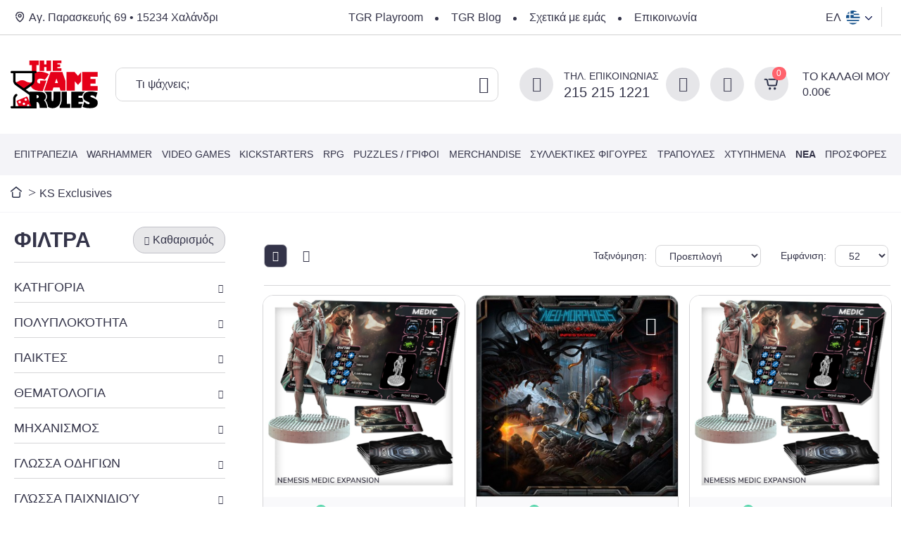

--- FILE ---
content_type: text/css
request_url: https://thegamerules.com/catalog/view/theme/journal3/stylesheet/style.css?v=3.0.38
body_size: 28904
content:
@charset "UTF-8";

/******************************



Journal - Advanced Opencart Theme Framework

Version 3.0.0

Copyright (c) 2018 Digital Atelier

https://www.journal-theme.com/



*******************************/

/******************************

 Family.scss

*******************************/

/******************************



Journal - Advanced Opencart Theme Framework

Version 3.0.0

Copyright (c) 2018 Digital Atelier

https://www.journal-theme.com/



*******************************/

/******************************

 Family.scss

*******************************/

body {

  overflow-x: hidden; }



/******************************

 Main Structure

*******************************/

.wrapper, .mega-menu-content, .site-wrapper > .container {

  max-width: 1024px; }



.wrapper {

  margin: 0 auto;

  position: relative; }



.site-wrapper {

  position: relative;

  width: 100%;

  min-height: 100vh;

  display: -webkit-box;

  display: -ms-flexbox;

  display: flex;

  -webkit-box-orient: vertical;

  -webkit-box-direction: normal;

      -ms-flex-direction: column;

          flex-direction: column;

  margin: 0 auto; }

  .site-wrapper > .container {

    width: 100%;

    padding: 0;

    display: -webkit-box;

    display: -ms-flexbox;

    display: flex;

    -webkit-box-orient: vertical;

    -webkit-box-direction: normal;

        -ms-flex-direction: column;

            flex-direction: column;

    -webkit-box-flex: 1;

        -ms-flex-positive: 1;

            flex-grow: 1; }

    .site-wrapper > .container > .row {

      display: -webkit-box;

      display: -ms-flexbox;

      display: flex;

      -webkit-box-flex: 1;

          -ms-flex-positive: 1;

              flex-grow: 1; }



.row {

  margin-left: 0;

  margin-right: 0; }

  .row > div {

    padding-left: 0;

    padding-right: 0; }



.site-wrapper > .container::before, .site-wrapper > .container::after,

.site-wrapper > .container > .row::before,

.site-wrapper > .container > .row::after {

  display: none; }



#content {

  width: 100%; }

  .one-column #content {

    max-width: calc(100% - 200px); }

  .two-column #content {

    max-width: calc(100% - 200px * 2); }



.side-column {

  width: 100%;

  max-width: 200px; }



.phone .side-column {

  display: none !important; }



.phone #content {

  max-width: 100% !important; }



.left-column-disabled #column-left,

.left-column-disabled #column-right,

.right-column-disabled #column-left,

.right-column-disabled #column-right {

  display: none; }



.left-column-disabled.one-column #content, .left-column-disabled.two-column #content,

.right-column-disabled.one-column #content,

.right-column-disabled.two-column #content {

  max-width: 100%; }



/******************************

 Page Titles

*******************************/

.title {

  position: relative;

  line-height: 1.2;

  margin: 0;

  padding: 0; }

  .title span::after {

    top: 1px; }



html:not(.popup) .site-wrapper > h1.page-title > span {

  display: block;

  margin: 0 auto; }



html:not(.popup) .site-wrapper > h1.page-title::after {

  display: none !important; }



/******************************

 Title Module

*******************************/

.title-module h3 {

  display: inline-block;

  margin: 0; }



.title-module .title-divider {

  margin: 0 auto; }

  .title-module .title-divider::before {

    line-height: 0;

    position: absolute;

    left: 50%;

    -webkit-transform: translateX(-50%);

            transform: translateX(-50%); }



.title-module .subtitle {

  display: inline-block; }



.title-module .title-wrapper {

  position: relative; }

  .title-module .title-wrapper::before {

    position: absolute;

    top: 50%;

    left: 50%;

    -webkit-transform: translate(-50%, -50%);

            transform: translate(-50%, -50%); }



.title-wrapper {

  margin: 0 auto; }



/******************************

 Footer

*******************************/

footer {

  clear: both;

  margin-top: auto;

  z-index: 1; }



.desktop.footer-reveal .site-wrapper::before {

  content: "";

  position: absolute;

  width: 100%;

  height: 100%;

  z-index: 1;

  -webkit-transform: translate3d(0, 0, 0);

          transform: translate3d(0, 0, 0);

  pointer-events: none; }



.desktop.footer-reveal .site-wrapper > *:not(footer) {

  z-index: 2; }



.desktop.footer-reveal .site-wrapper header {

  z-index: 3; }



.desktop.footer-reveal .top-row {

  position: relative;

  -webkit-transform: translate3d(0, 0, 0);

          transform: translate3d(0, 0, 0); }



.desktop.footer-reveal footer {

  position: fixed;

  z-index: 0;

  width: 100vw;

  bottom: 0; }



/******************************

 Breadcrumbs

*******************************/

.breadcrumb {

  margin: 0;

  border-radius: 0;

  position: relative;

  padding: 0;

  background-color: transparent;

  width: 100%;

  margin: 0 auto; }

  .breadcrumb > li {

    position: relative;

    word-break: break-all;

    display: -webkit-inline-box;

    display: -ms-inline-flexbox;

    display: inline-flex;

    -webkit-box-align: center;

        -ms-flex-align: center;

            align-items: center; }

    .breadcrumb > li:last-of-type a {

      pointer-events: none;

      text-decoration: none; }

  .breadcrumb::before {

    content: "";

    position: absolute;

    width: 100vw;

    height: 100%;

    left: 50%;

    margin-left: -50vw;

    top: 0;

    z-index: -1; }



.boxed-layout .breadcrumb::before {

  display: none; }



/******************************

 Empty page

*******************************/

#content h1 + p:only-of-type:last-child {

  margin: 0;

  padding: 10px; }



/******************************

 Header Notice

*******************************/

.notice-module {

  overflow: hidden;

  -webkit-box-ordinal-group: -99;

      -ms-flex-order: -100;

          order: -100; }

  .notice-module .module-body, .notice-module .hn-body {

    display: -webkit-box;

    display: -ms-flexbox;

    display: flex;

    -webkit-box-align: center;

        -ms-flex-align: center;

            align-items: center;

    -webkit-box-pack: center;

        -ms-flex-pack: center;

            justify-content: center; }



/******************************

 Block Expand

*******************************/

.expand-block {

  position: relative; }



.block-expand {

  padding: 2px 6px;

  font-size: 10px;

  pointer-events: auto; }

  .block-expand::after {

    font-weight: inherit;

    -webkit-font-smoothing: initial; }



.block-expand-overlay {

  width: 100%;

  display: -webkit-box;

  display: -ms-flexbox;

  display: flex;

  -webkit-box-align: end;

      -ms-flex-align: end;

          align-items: flex-end;

  -webkit-box-pack: center;

      -ms-flex-pack: center;

          justify-content: center;

  height: 40px;

  position: absolute;

  bottom: 0;

  left: 0;

  right: 0;

  pointer-events: none; }



.expand-content.block-expanded {

  max-height: 100% !important;

  overflow: visible !important;

  padding-bottom: 25px;

  -webkit-transition: all 0s !important;

  transition: all 0s !important; }

  .expand-content.block-expanded + .block-expand-overlay {

    background: none !important; }



.no-expand .expand-content {

  max-height: 100% !important;

  overflow: visible !important; }



.no-expand .block-expand-overlay {

  display: none !important; }



/******************************

 Info Blocks

*******************************/

.module-info_blocks .module-body {

  display: -webkit-box;

  display: -ms-flexbox;

  display: flex;

  -ms-flex-wrap: wrap;

      flex-wrap: wrap; }



.module-info_blocks .info-blocks-image .info-block::before {

  display: none; }



.module-info_blocks .info-block-img {

  position: relative; }



.info-block {

  position: relative;

  -webkit-transition: all 0.075s ease-out;

  transition: all 0.075s ease-out;

  height: 100%; }

  .info-block::before {

    display: -webkit-box;

    display: -ms-flexbox;

    display: flex;

    -webkit-box-align: center;

        -ms-flex-align: center;

            align-items: center;

    -webkit-box-pack: center;

        -ms-flex-pack: center;

            justify-content: center;

    -webkit-box-flex: 0;

        -ms-flex: 0 0 auto;

            flex: 0 0 auto;

    line-height: 1;

    text-align: center; }

  .info-block .count-badge {

    position: absolute;

    right: 0;

    top: 0; }



.info-block-content {

  display: -webkit-box;

  display: -ms-flexbox;

  display: flex;

  -webkit-box-orient: vertical;

  -webkit-box-direction: normal;

      -ms-flex-direction: column;

          flex-direction: column;

  -webkit-box-pack: center;

      -ms-flex-pack: center;

          justify-content: center; }



/******************************

 Old Browser

*******************************/

.has-old-browser {

  position: fixed;

  overflow: hidden; }



.old-browser {

  position: fixed;

  width: 100%;

  height: 100%;

  text-align: center;

  display: table;

  top: 0;

  left: 0;

  right: 0;

  bottom: 0;

  z-index: 10000000; }



.ob-content {

  display: table-cell;

  vertical-align: middle; }



.ob-text {

  padding: 10px 15px;

  font-size: 20px;

  display: block;

  max-width: 750px;

  margin: 0 auto; }



.ob-links a {

  display: inline-block;

  margin: 15px; }

  .ob-links a img {

    display: block;

    margin-bottom: 5px;

    -webkit-transform: scale(0.9);

            transform: scale(0.9);

    -webkit-transition: all 0.075s ease-out;

    transition: all 0.075s ease-out; }

  .ob-links a:hover img {

    -webkit-transform: scale(1);

            transform: scale(1); }



/******************************

 Scroll to Top

*******************************/

.scroll-top {

  display: none;

  position: fixed;

  z-index: 10001;

  right: 20px;

  bottom: 10px;

  cursor: pointer; }

  .scroll-top i {

    font-size: 50px; }

  .scroll-top.scroll-top-active {

    display: block !important; }



/******************************

 Loader

*******************************/

.journal-loading-overlay {

  position: fixed;

  width: 100%;

  height: 100%;

  top: 0;

  right: 0;

  z-index: 9990;

  background: rgba(0, 0, 0, 0.15); }



.journal-loading {

  position: absolute;

  display: -webkit-box;

  display: -ms-flexbox;

  display: flex;

  -webkit-box-pack: center;

      -ms-flex-pack: center;

          justify-content: center;

  top: 50%;

  left: 50%;

  -webkit-transform: translate(-50%, -50%);

          transform: translate(-50%, -50%);

  z-index: 0; }

  .journal-loading i::before {

    content: "\e92f";

    font-family: icomoon;

    line-height: 1;

    position: absolute;

    top: 50%;

    left: 50%;

    -webkit-transform: translate(-50%, -51%);

            transform: translate(-50%, -51%); }

  .journal-loading + iframe {

    z-index: 10; }



/******************************

 Site Loader

*******************************/

.j-loader {

  width: 100vw;

  height: 100vh;

  overflow: hidden;

  position: fixed;

  z-index: 1000000;

  -webkit-transition: opacity 6s ease, -webkit-transform 1s ease-in-out;

  transition: opacity 6s ease, -webkit-transform 1s ease-in-out;

  transition: transform 1s ease-in-out, opacity 6s ease;

  transition: transform 1s ease-in-out, opacity 6s ease, -webkit-transform 1s ease-in-out;

  background: white; }



.j-loader-content {

  position: absolute;

  top: 50%;

  left: 50%;

  -webkit-transform: translate(-50%, -50%);

          transform: translate(-50%, -50%);

  display: -webkit-box;

  display: -ms-flexbox;

  display: flex;

  -webkit-box-orient: vertical;

  -webkit-box-direction: normal;

      -ms-flex-direction: column;

          flex-direction: column;

  -webkit-box-align: center;

      -ms-flex-align: center;

          align-items: center; }

  .j-loader-content .journal-loading {

    position: static;

    -webkit-transform: none;

            transform: none; }

  .j-loader-content span {

    position: absolute;

    top: 50%;

    left: 50%;

    -webkit-transform: translate(-50%, -50%);

            transform: translate(-50%, -50%);

    display: block; }



.j-loaded {

  -webkit-transform: translate3d(-50%, -50%, 0) scale(0);

          transform: translate3d(-50%, -50%, 0) scale(0);

  opacity: 0; }



/******************************

 Catalog

*******************************/

.no-search .mobile-search-wrapper {

  display: none !important; }



.no-search .mobile-2 .mobile-search-group {

  display: none !important; }



.safari .module-banners a,

.safari .module-gallery a,

.safari .category-thumb a,

.safari .manufacturer-thumb a {

  -webkit-mask-image: -webkit-radial-gradient(white, black); }



/******************************

 Span after breadcrumbs

*******************************/

.breadcrumb + span {

  height: 0; }



/******************************

 Default modal color

*******************************/

.modal {

  color: #333; }



/******************************



Journal - Advanced Opencart Theme Framework

Version 3.0.0

Copyright (c) 2018 Digital Atelier

https://www.journal-theme.com/



*******************************/

/******************************

 Family.scss

*******************************/

/******************************

 Journal Grid

*******************************/

.grid-rows {

  display: -webkit-box;

  display: -ms-flexbox;

  display: flex;

  -webkit-box-orient: vertical;

  -webkit-box-direction: normal;

      -ms-flex-direction: column;

          flex-direction: column; }



.grid-row {

  position: relative;

  -webkit-backface-visibility: hidden;

  backface-visibility: hidden; }

  .grid-row::before {

    width: 100vw;

    height: 100%;

    position: absolute;

    top: 0;

    left: 50%;

    pointer-events: none;

    -webkit-backface-visibility: hidden;

    backface-visibility: hidden;

    outline: 1px solid transparent; }

  .grid-row .wave {

    pointer-events: none;

    position: absolute;

    width: 100%; }

  .grid-row .wave-top {

    top: 0;

    left: 0;

    -webkit-transform: translateY(-63%);

            transform: translateY(-63%); }

  .grid-row .wave-bottom {

    z-index: -1;

    bottom: 0;

    left: 0;

    -webkit-transform: translateY(63%) scaleY(-1);

            transform: translateY(63%) scaleY(-1); }



.boxed-layout .grid-row::before {

  width: 100%; }



.mega-menu .grid-row {

  overflow: hidden; }



/******************************

 Overlay Element

*******************************/

.grid-cols {

  display: -webkit-box;

  display: -ms-flexbox;

  display: flex;

  -ms-flex-wrap: wrap;

      flex-wrap: wrap;

  margin: 0 auto;

  height: 100%; }



.grid-col {

  width: 100%;

  position: relative; }



.module {

  position: relative; }



.side-column > .grid-rows > .grid-row > .grid-cols > .grid-col {

  width: 100% !important; }



.grid-items {

  height: 100%;

  display: -webkit-box;

  display: -ms-flexbox;

  display: flex;

  -webkit-box-orient: vertical;

  -webkit-box-direction: normal;

      -ms-flex-direction: column;

          flex-direction: column; }



.grid-item {

  width: 100%; }



.video-row {

  position: absolute;

  z-index: -100;

  width: 100%;

  height: 100%;

  left: 0;

  right: 0;

  top: 0;

  bottom: 0;

  overflow: hidden; }



.video-bg {

  position: absolute;

  top: 50%;

  left: 50%;

  -webkit-transform: translate3d(-50%, -50%, 0);

          transform: translate3d(-50%, -50%, 0);

  min-width: 100%;

  min-height: 100%;

  width: auto;

  height: auto;

  z-index: -100; }



/******************************

 Column Dimensions

*******************************/

.desktop #top .grid-col::before, .desktop #content-top .grid-col::before,

.desktop #bottom .grid-col::before {

  pointer-events: none;

  position: absolute;

  padding: 0 4px;

  font-size: 12px;

  top: 0;

  left: 0;

  background-color: palegreen;

  z-index: 10; }



.desktop #top .grid-col:hover::before, .desktop #content-top .grid-col:hover::before,

.desktop #bottom .grid-col:hover::before {

  content: attr(data-dimensions); }



.desktop #top .grid-cols > div:only-of-type::before {

  display: none; }



/******************************

 Demo

*******************************/

/******************************



Journal - Advanced Opencart Theme Framework

Version 3.0.0

Copyright (c) 2018 Digital Atelier

https://www.journal-theme.com/



*******************************/

/******************************

 Family.scss

*******************************/

/******************************

 General

*******************************/

::before,

::after {

  position: relative;

  font-size: inherit;

  text-rendering: auto;

  -webkit-font-smoothing: antialiased;

  -moz-osx-font-smoothing: grayscale;

  font-weight: 400; }



.fa {

  position: relative; }



.h1, .h2, .h3, h1, h2, h3, .h4, .h5, .h6, h4, h5, h6 {

  margin: 0;

  font-weight: 700; }



p {

  margin: 0; }



s {

  text-decoration: none;

  font-size: 70%;

  font-style: normal;

  font-weight: 400;

  white-space: normal;

  line-height: 1;

  max-width: 125px;

  -webkit-transition: all 0.075s ease-out;

  transition: all 0.075s ease-out; }



/******************************

 Images

*******************************/

img {

  max-width: 100%;

  height: auto;

  -ms-flex-item-align: start;

      align-self: flex-start; }



.img-thumbnail {

  padding: 0;

  border-radius: 0;

  border: none;

  background: transparent; }



.language-flag {

  max-width: none; }



.lazyload,

.lazyloading {

  opacity: 0; }



.lazyloaded {

  opacity: 1;

  -webkit-transition: opacity 300ms;

  transition: opacity 300ms; }



@-webkit-keyframes fa-rotate {

  0% {

    transform: perspective(120px) rotateX(0deg) rotateY(0deg);

    -webkit-transform: perspective(120px) rotateX(0deg) rotateY(0deg); }

  50% {

    transform: perspective(120px) rotateX(-180.1deg) rotateY(0deg);

    -webkit-transform: perspective(120px) rotateX(-180.1deg) rotateY(0deg); }

  100% {

    transform: perspective(120px) rotateX(-180deg) rotateY(-179.9deg);

    -webkit-transform: perspective(120px) rotateX(-180deg) rotateY(-179.9deg); } }



@keyframes fa-rotate {

  0% {

    transform: perspective(120px) rotateX(0deg) rotateY(0deg);

    -webkit-transform: perspective(120px) rotateX(0deg) rotateY(0deg); }

  50% {

    transform: perspective(120px) rotateX(-180.1deg) rotateY(0deg);

    -webkit-transform: perspective(120px) rotateX(-180.1deg) rotateY(0deg); }

  100% {

    transform: perspective(120px) rotateX(-180deg) rotateY(-179.9deg);

    -webkit-transform: perspective(120px) rotateX(-180deg) rotateY(-179.9deg); } }



/******************************

 Buttons

*******************************/

a, button {

  -ms-touch-action: manipulation;

      touch-action: manipulation; }



a:focus, a:hover {

  text-decoration: none; }



button {

  border: none;

  outline: none;

  margin: 0;

  padding: 0; }



button:focus, button.active:focus, button:active:focus,

.btn:focus,

.btn.active:focus,

.btn:active:focus,

.btn-default:focus,

.btn-default.active:focus,

.btn-default:active:focus {

  outline: none; }



button.active, button:active,

.btn.active,

.btn:active,

.btn-default.active,

.btn-default:active {

  -webkit-box-shadow: none;

          box-shadow: none; }



.btn.disabled {

  pointer-events: none;

  position: relative;

  opacity: 1; }

  .btn.disabled::before,

  .btn.disabled > span {

    opacity: 0; }

  .btn.disabled::after {

    content: "";

    position: absolute; }



.btn.btn-full {

  width: 100%; }



.btn {

  border: none;

  border-radius: 0;

  background: transparent;

  padding: 0;

  display: -webkit-inline-box;

  display: -ms-inline-flexbox;

  display: inline-flex;

  -webkit-box-align: center;

      -ms-flex-align: center;

          align-items: center;

  -webkit-box-pack: center;

      -ms-flex-pack: center;

          justify-content: center;

  position: relative;

  line-height: 1;

  min-width: 0;

  -webkit-transition: all 0.1s ease-out;

  transition: all 0.1s ease-out; }

  .btn > span:first-of-type {

    min-width: 0;

    white-space: nowrap; }

  .btn > .links-text:empty {

    display: none; }

  .btn .count-badge {

    margin: 0; }



.fa-upload {

  margin-right: 5px; }



:focus {

  outline: none; }



/******************************

 Page Buttons

*******************************/

.buttons {

  display: -webkit-box;

  display: -ms-flexbox;

  display: flex;

  -webkit-box-align: end;

      -ms-flex-align: end;

          align-items: flex-end;

  -webkit-box-pack: end;

      -ms-flex-pack: end;

          justify-content: flex-end;

  -ms-flex-wrap: wrap;

      flex-wrap: wrap;

  -webkit-transition: all 0.1s ease-out;

  transition: all 0.1s ease-out; }

  .buttons .pull-left {

    margin-right: auto; }

  .buttons .pull-right {

    display: -webkit-box;

    display: -ms-flexbox;

    display: flex;

    -ms-flex-wrap: wrap;

        flex-wrap: wrap;

    -webkit-box-pack: end;

        -ms-flex-pack: end;

            justify-content: flex-end;

    -webkit-box-align: center;

        -ms-flex-align: center;

            align-items: center;

    -webkit-box-flex: 1;

        -ms-flex: 1;

            flex: 1; }

    .buttons .pull-right > a:not(.btn) {

      margin: 0 5px; }

      .buttons .pull-right > a:not(.btn) + input {

        margin: 0 5px 0 0; }

  .buttons input[type=checkbox] {

    margin: 0 4px; }



fieldset + .buttons,

.pagination-results + .buttons {

  margin-top: 20px; }



/******************************

 Count Badge

*******************************/

.count-badge {

  font-size: 10px;

  margin-left: 5px;

  min-width: 1.65em;

  height: 1.65em;

  padding: 0 3px;

  line-height: 1.5;

  display: -webkit-inline-box;

  display: -ms-inline-flexbox;

  display: inline-flex;

  -webkit-box-flex: 0;

      -ms-flex: 0 0 auto;

          flex: 0 0 auto;

  -webkit-box-align: center;

      -ms-flex-align: center;

          align-items: center;

  -webkit-box-pack: center;

      -ms-flex-pack: center;

          justify-content: center;

  line-height: 0; }



/******************************

 Rating

*******************************/

.fa-stack {

  font-size: 15px;

  width: 1.1em;

  height: 1em;

  line-height: 1; }

  .fa-stack i {

    font-size: 1em; }



.fa-star,

.fa-star + .fa-star-o {

  color: gold; }



.fa-stack-1x, .fa-stack-2x {

  position: absolute;

  left: 0;

  width: 100%;

  text-align: center; }



/******************************

 Product Labels

*******************************/

.product-labels {

  overflow: hidden;

  width: 100%;

  height: 100%;

  position: absolute;

  top: 0;

  left: 0;

  right: 0;

  bottom: 0;

  pointer-events: none;

  display: -webkit-box;

  display: -ms-flexbox;

  display: flex;

  -webkit-box-orient: vertical;

  -webkit-box-direction: normal;

      -ms-flex-direction: column;

          flex-direction: column; }



.product-label {

  position: relative;

  pointer-events: none;

  -webkit-box-ordinal-group: 6;

      -ms-flex-order: 5;

          order: 5; }

  .product-label b {

    position: relative;

    display: -webkit-inline-box;

    display: -ms-inline-flexbox;

    display: inline-flex;

    -webkit-box-align: center;

        -ms-flex-align: center;

            align-items: center;

    -webkit-box-pack: center;

        -ms-flex-pack: center;

            justify-content: center;

    -webkit-transition: opacity .2s;

    transition: opacity .2s;

    font-weight: 400;

    font-size: 12px;

    white-space: nowrap;

    line-height: 1; }



.product-label-diagonal {

  top: 0;

  left: 0;

  width: 300px;

  -webkit-transform: translate3d(-130px, 8px, 0) rotate(-45deg);

          transform: translate3d(-130px, 8px, 0) rotate(-45deg);

  font-size: 15px;

  text-align: center;

  position: absolute;

  margin: 0;

  padding: 0; }

  .product-label-diagonal b {

    display: block;

    background: transparent; }

  .product-label-diagonal.label-2 {

    -webkit-transform: translate3d(-112px, 26px, 0) rotate(-45deg);

            transform: translate3d(-112px, 26px, 0) rotate(-45deg); }

  .product-label-diagonal.label-3 {

    -webkit-transform: translate3d(-94px, 43px, 0) rotate(-45deg);

            transform: translate3d(-94px, 43px, 0) rotate(-45deg); }



html[dir='rtl'] .product-label-default {

  text-align: left; }



html[dir='rtl'] .product-label-diagonal {

  left: auto;

  right: 0;

  text-align: center;

  -webkit-transform: translate3d(calc(0px - (-130px)), 8px, 0) rotate(45deg);

          transform: translate3d(calc(0px - (-130px)), 8px, 0) rotate(45deg); }

  html[dir='rtl'] .product-label-diagonal.label-2 {

    -webkit-transform: translate3d(calc(0px - (-112px)), 26px, 0) rotate(45deg);

            transform: translate3d(calc(0px - (-112px)), 26px, 0) rotate(45deg); }

  html[dir='rtl'] .product-label-diagonal.label-3 {

    -webkit-transform: translate3d(calc(0px - (-94px)), 43px, 0) rotate(45deg);

            transform: translate3d(calc(0px - (-94px)), 43px, 0) rotate(45deg); }



/******************************

 Countdown

*******************************/

.countdown {

  position: relative;

  color: white;

  background-color: rgba(0, 0, 0, 0.4);

  -webkit-transition: all 0.2s;

  transition: all 0.2s;

  visibility: visible;

  opacity: 1;

  width: 100%;

  display: -webkit-box;

  display: -ms-flexbox;

  display: flex;

  -webkit-box-align: center;

      -ms-flex-align: center;

          align-items: center;

  text-align: center;

  font-size: 12px; }

  .countdown > div {

    width: 25%;

    padding: 2px;

    border-width: 0 0 0 1px; }

    .countdown > div:first-of-type {

      border-left-width: 0; }

    .countdown > div span {

      display: block;

      font-size: 10px;

      font-weight: 400;

      position: relative;

      top: -3px;

      padding: 0 4px;

      white-space: nowrap;

      overflow: hidden;

      text-overflow: ellipsis; }

  .product-thumb:hover .countdown {

    opacity: 1; }



.touchevents .countdown {

  opacity: 1; }



.module-countdown .countdown {

  margin: 0 auto; }



/******************************

 Forms

*******************************/

label {

  font-weight: 400;

  position: relative; }



legend {

  border: none;

  margin: 10px 0;

  color: inherit; }



.form-group {

  display: -webkit-box;

  display: -ms-flexbox;

  display: flex;

  -ms-flex-wrap: wrap;

      flex-wrap: wrap;

  position: relative;

  margin: 0;

  -webkit-transition: all 0.05s ease-out;

  transition: all 0.05s ease-out; }

  .form-group:empty {

    display: none !important; }

  .form-group > div {

    display: -webkit-box;

    display: -ms-flexbox;

    display: flex;

    -ms-flex-wrap: wrap;

        flex-wrap: wrap; }

  .form-group .text-danger {

    width: 100%;

    margin-top: 5px; }

  .form-group .control-label {

    padding: 0;

    margin: 0;

    width: auto;

    text-align: left;

    float: none;

    display: -webkit-box;

    display: -ms-flexbox;

    display: flex;

    border-width: 0 0 1px 0;

    -ms-flex-item-align: start;

        align-self: flex-start;

    width: 100%; }

    .form-group .control-label + div {

      width: auto;

      -webkit-box-flex: 1;

          -ms-flex: 1 1 200px;

              flex: 1 1 200px;

      padding-left: 0;

      padding-right: 0;

      float: none; }

  .form-group .input-group {

    -ms-flex-wrap: nowrap;

        flex-wrap: nowrap; }

  .form-group fieldset {

    width: 100%; }



.radio,

.checkbox {

  padding: 0 15px 0 0;

  margin: 0;

  display: -webkit-inline-box;

  display: -ms-inline-flexbox;

  display: inline-flex;

  -webkit-box-align: center;

      -ms-flex-align: center;

          align-items: center; }

  .radio input,

  .checkbox input {

    margin: 0; }

  .radio label,

  .checkbox label {

    display: inline-block;

    -webkit-box-align: center;

        -ms-flex-align: center;

            align-items: center; }

    .radio label input[type='checkbox'],

    .checkbox label input[type='checkbox'] {

      margin-top: 3px; }

  .radio a,

  .checkbox a {

    padding: 0 3px; }



.checkbox-inline,

.radio-inline {

  display: -webkit-box;

  display: -ms-flexbox;

  display: flex;

  -webkit-box-align: center;

      -ms-flex-align: center;

          align-items: center; }

  .checkbox-inline input,

  .radio-inline input {

    margin: 0; }



.radio + .radio,

.radio + .checkbox {

  margin-top: 0; }



.label-info {

  display: inline-block; }



.form-group > .col-sm-2 > input[type=checkbox] {

  margin-top: 10px; }



.form-control {

  border-radius: 0 !important;

  border-color: transparent;

  line-height: 1.3;

  color: #555;

  background-color: white;

  -webkit-transition: all 0.07s ease-out;

  transition: all 0.07s ease-out;

  -webkit-box-sizing: border-box;

          box-sizing: border-box;

  -webkit-box-shadow: none;

          box-shadow: none; }



input.form-control {

  min-width: 35px;

  -webkit-transition: all 0.075s ease-out;

  transition: all 0.075s ease-out;

  width: auto;

  -webkit-box-flex: 1;

      -ms-flex-positive: 1;

          flex-grow: 1; }



.has-error .form-control {

  -webkit-box-shadow: none;

          box-shadow: none; }



.has-error .control-label,

.has-error .text-danger {

  color: inherit; }



.input-group {

  display: -webkit-box;

  display: -ms-flexbox;

  display: flex;

  -webkit-box-align: center;

      -ms-flex-align: center;

          align-items: center; }

  .input-group input.form-control {

    height: 100%;

    display: -webkit-box;

    display: -ms-flexbox;

    display: flex; }

  .input-group .input-group-btn {

    width: auto;

    height: 100%; }

  .input-group .btn {

    height: 100%; }

    .input-group .btn i {

      position: absolute;

      top: 50%;

      left: 50%;

      -webkit-transform: translate(-50%, -50%);

              transform: translate(-50%, -50%); }



#input-captcha {

  max-width: 140px; }

  #input-captcha + img {

    margin: 0 7px; }



.form-horizontal .form-group {

  margin-left: 0;

  margin-right: 0;

  display: -webkit-box;

  display: -ms-flexbox;

  display: flex;

  -ms-flex-wrap: wrap;

      flex-wrap: wrap; }

  .form-horizontal .form-group:last-child {

    margin-bottom: 0; }



.form-horizontal .captcha .form-group {

  margin: 0; }



.form-horizontal .captcha legend {

  display: none; }



.form-horizontal .g-recaptcha {

  -webkit-transform: scale(0.92);

          transform: scale(0.92);

  -webkit-transform-origin: 0 0;

          transform-origin: 0 0; }



.form-horizontal .radio, .form-horizontal .checkbox {

  padding-top: 5px;

  min-height: 20px; }



.form-horizontal .radio-inline,

.form-horizontal .checkbox-inline {

  padding-top: 0; }



fieldset + fieldset {

  margin-top: 20px; }



.required .control-label::after {

  content: "*";

  position: relative;

  font-family: inherit;

  margin-left: 3px;

  line-height: 1.2;

  max-height: 10px; }



.required .control-label + div::before {

  display: none;

  content: "*";

  position: absolute;

  -webkit-transform: translateX(-150%);

          transform: translateX(-150%);

  font-family: inherit;

  line-height: 1.2;

  max-height: 10px; }



.input-group-btn:last-child > .btn,

.input-group-btn:last-child > .btn-group {

  margin: 0; }



/******************************

 Date Time

*******************************/

.bootstrap-datetimepicker-widget tr td {

  position: relative; }

  .bootstrap-datetimepicker-widget tr td span {

    position: relative; }

    .bootstrap-datetimepicker-widget tr td span:hover {

      background: transparent;

      z-index: 2; }

    .bootstrap-datetimepicker-widget tr td span.active {

      background-color: inherit;

      color: inherit;

      text-shadow: inherit;

      z-index: 3; }

  .bootstrap-datetimepicker-widget tr td:hover, .bootstrap-datetimepicker-widget tr td.active {

    z-index: 2; }

  .bootstrap-datetimepicker-widget tr td.separator {

    color: inherit;

    background-color: transparent;

    -webkit-box-shadow: none;

            box-shadow: none; }

    .bootstrap-datetimepicker-widget tr td.separator:hover {

      color: inherit !important;

      background-color: transparent !important;

      -webkit-box-shadow: none !important;

              box-shadow: none !important; }



.bootstrap-datetimepicker-widget .datepicker-months tr td,

.bootstrap-datetimepicker-widget .datepicker-years tr td,

.bootstrap-datetimepicker-widget .timepicker-picker tr td {

  color: inherit !important;

  background-color: transparent !important;

  -webkit-box-shadow: none !important;

          box-shadow: none !important; }



.bootstrap-datetimepicker-widget .picker-switch + .collapse .timepicker-hours,

.bootstrap-datetimepicker-widget .picker-switch + .collapse .timepicker-minutes {

  margin-top: 10px; }



.bootstrap-datetimepicker-widget::before {

  display: none !important; }



.bootstrap-datetimepicker-widget .timepicker-picker .btn {

  margin: 10px 0; }



.bootstrap-datetimepicker-widget .picker-switch .btn {

  margin-top: 10px; }



/******************************

 Stepper

*******************************/

.stepper {

  display: -webkit-inline-box;

  display: -ms-inline-flexbox;

  display: inline-flex;

  -webkit-box-align: center;

      -ms-flex-align: center;

          align-items: center;

  position: relative;

  overflow: hidden;

  width: 50px;

  height: 100%;

  border-width: 1px;

  min-height: 30px;

  font-size: 15px;

  -webkit-transition: all 0.05s ease-out;

  transition: all 0.05s ease-out; }

  .stepper .form-control {

    width: 100%;

    height: 100%;

    min-height: 28px;

    border-radius: inherit !important;

    border-width: 0;

    text-align: center;

    padding: 0 20px 0 2px;

    font-size: 13px;

    -webkit-transition: all 0.05s ease-out;

    transition: all 0.05s ease-out; }

  .stepper span {

    position: absolute;

    right: 0;

    top: 0;

    display: -webkit-box;

    display: -ms-flexbox;

    display: flex;

    -webkit-box-orient: vertical;

    -webkit-box-direction: normal;

        -ms-flex-direction: column;

            flex-direction: column;

    height: 100%;

    border-width: 0 0 0 1px;

    border-color: inherit;

    border-style: inherit;

    z-index: 10; }

    .stepper span i {

      cursor: pointer;

      width: 100%;

      min-width: 18px;

      background: #E6E6E6;

      display: -webkit-box;

      display: -ms-flexbox;

      display: flex;

      -webkit-box-align: center;

          -ms-flex-align: center;

              align-items: center;

      -webkit-box-pack: center;

          -ms-flex-pack: center;

              justify-content: center;

      height: 50%;

      -webkit-transition: all 0.05s ease-out;

      transition: all 0.05s ease-out; }

      .stepper span i:hover {

        background: lightgrey; }

      .stepper span i:active {

        -webkit-box-shadow: inset 0 0 7px 0 rgba(0, 0, 0, 0.3);

                box-shadow: inset 0 0 7px 0 rgba(0, 0, 0, 0.3); }

      .stepper span i:first-of-type {

        border-width: 0 0 1px 0;

        border-color: inherit;

        border-style: inherit; }

        .stepper span i:first-of-type::before {

          top: -1px; }



/******************************

 Table

*******************************/

table {

  border-collapse: inherit; }

  table td {

    padding: 10px 15px; }



.table-bordered > tbody > tr > td {

  border-top-width: 0;

  border-right-width: 0; }



.table-responsive {

  margin-bottom: 0;

  border-width: 0; }

  .table-responsive::-webkit-scrollbar {

    -webkit-appearance: none; }



.table-responsive {

  border: 0; }

  .table-responsive > table {

    border: none !important; }



.table, table, .table-responsive > .table {

  margin-bottom: 0;

  border-width: 0; }



.table-hover > tbody > tr:hover {

  background-color: transparent; }



.table-striped > tbody > tr:nth-of-type(odd) {

  background-color: transparent; }



html[dir='rtl'] .table {

  max-width: none;

  max-width: initial; }



.table > tbody > tr > td,

.table > tbody > tr > th,

.table > tfoot > tr > td,

.table > tfoot > tr > th,

.table > thead > tr > td,

.table > thead > tr > th {

  padding: 8px 14px;

  border-top-color: transparent;

  vertical-align: middle; }



.table-bordered > tbody > tr > td,

.table-bordered > tbody > tr > th,

.table-bordered > tfoot > tr > td,

.table-bordered > tfoot > tr > th,

.table-bordered > thead > tr > td,

.table-bordered > thead > tr > th {

  border-color: transparent; }



.table-bordered {

  border-color: transparent; }



.table {

  border-color: transparent; }

  .table > tbody + tbody {

    border-top: 0; }



table td:first-child, table th:first-child, .table-bordered td:first-child, .table-bordered th:first-child {

  border-left-width: 0; }



table td:last-child, table th:last-child, .table-bordered td:last-child, .table-bordered th:last-child {

  border-right-width: 0; }



table thead > tr > td, .table-bordered thead > tr > td {

  border-bottom-width: 1px;

  border-right-width: 0; }



table tbody tr:last-child td, table tbody tr:last-child th, .table-bordered tbody tr:last-child td, .table-bordered tbody tr:last-child th {

  border-bottom-width: 0; }



table tfoot > tr > td, .table-bordered tfoot > tr > td {

  border-bottom-width: 0;

  border-right-width: 0; }



table > thead > tr > td {

  border-bottom-width: 1px; }



table > thead:first-of-type > tr > td {

  border-top-width: 0 !important; }



.table > tbody:first-child > tr:first-of-type > td {

  border-top-width: 0 !important; }



@media screen and (max-width: 767px) {

  .table-responsive > .table > tbody > tr > td,

  .table-responsive > .table > tbody > tr > th,

  .table-responsive > .table > tfoot > tr > td,

  .table-responsive > .table > tfoot > tr > th,

  .table-responsive > .table > thead > tr > td,

  .table-responsive > .table > thead > tr > th {

    white-space: normal; } }



.product-compare #content tbody td {

  text-align: center; }



.route-account-wishlist #content table td,

.route-checkout-cart #content table td,

.route-checkout-checkout #content table td {

  min-width: 100px; }



.bootstrap-datetimepicker-widget td,

.bootstrap-datetimepicker-widget th {

  border-width: 0; }



/******************************

 Tooltips

*******************************/

.tooltip {

  z-index: 10001;

  pointer-events: none;

  opacity: 1; }

  .tooltip.in {

    opacity: 1;

    pointer-events: none; }



.tooltip-inner {

  color: white;

  background: #333;

  border-radius: 5px;

  font-size: 13px;

  padding: .2em .6em; }



.tooltip.top .tooltip-arrow {

  border-top-color: #333; }



.tooltip.right .tooltip-arrow {

  border-right-color: #333; }



.tooltip.bottom .tooltip-arrow {

  border-bottom-color: #333; }



.tooltip.left .tooltip-arrow {

  border-left-color: #333; }



.tooltip.fade > * {

  opacity: 0;

  visibility: hidden;

  -webkit-transition: all 0.15s ease-in-out;

  transition: all 0.15s ease-in-out; }



.tooltip.fade.in > * {

  opacity: 1;

  visibility: visible;

  -webkit-transform: translate3d(0, 0, 0);

          transform: translate3d(0, 0, 0); }



.tooltip.top > * {

  -webkit-transform: translate3d(0, 7px, 0);

          transform: translate3d(0, 7px, 0); }



.tooltip.right > * {

  -webkit-transform: translate3d(-7px, 0, 0);

          transform: translate3d(-7px, 0, 0); }



.tooltip.bottom > * {

  -webkit-transform: translate3d(0, -7px, 0);

          transform: translate3d(0, -7px, 0); }



.tooltip.left > * {

  -webkit-transform: translate3d(7px, 0, 0);

          transform: translate3d(7px, 0, 0); }



/******************************

 Alerts

*******************************/

.alert {

  margin-bottom: 0;

  border: 0;

  padding: 10px 25px 10px 15px;

  border-radius: 0;

  position: relative; }

  .alert i {

    margin: 5px; }

  .alert .close {

    position: absolute;

    top: 50%;

    -webkit-transform: translateY(-55%);

            transform: translateY(-55%);

    right: 10px;

    opacity: 1; }



/******************************

 Tags

*******************************/

.tags {

  display: -webkit-box;

  display: -ms-flexbox;

  display: flex;

  -webkit-box-align: center;

      -ms-flex-align: center;

          align-items: center;

  -ms-flex-wrap: wrap;

      flex-wrap: wrap; }

  .tags a {

    -webkit-transition: all 0.075s ease-out;

    transition: all 0.075s ease-out; }



/******************************

 RESPONSIVE VIDEO

*******************************/

.video-responsive {

  -webkit-column-break-inside: avoid;

          page-break-inside: avoid;

          break-inside: avoid;

  width: 100%;

  position: relative; }



.video-frame {

  position: relative;

  padding-bottom: 56.25%;

  width: 100%; }

  .video-frame > iframe {

    position: absolute;

    top: 0;

    left: 0;

    width: 100%;

    height: 100%; }



iframe {

  max-width: 100%;

  border: none; }



/******************************

 Facebook

*******************************/

.fb-page {

  overflow-x: auto;

  max-width: 100%;

  display: block !important; }



hr {

  margin-top: 10px;

  margin-bottom: 10px;

  position: relative;

  overflow: visible; }

  hr::before {

    position: absolute;

    top: 50%;

    left: 50%;

    -webkit-transform: translate(-50%, -50%);

            transform: translate(-50%, -50%);

    line-height: 0;

    width: 1em;

    height: 1em;

    display: -webkit-box;

    display: -ms-flexbox;

    display: flex;

    -webkit-box-align: center;

        -ms-flex-align: center;

            align-items: center;

    -webkit-box-pack: center;

        -ms-flex-pack: center;

            justify-content: center; }



br {

  height: 1px;

  display: block; }



/******************************

 Drop Cap

*******************************/

.drop-cap {

  position: relative;

  display: block;

  float: left;

  line-height: 1; }



.amp {

  display: inline-block;

  position: relative;

  line-height: 1; }



/******************************

 Blockquote

*******************************/

blockquote {

  border: none;

  padding: 0;

  margin: 0;

  border: none;

  font-size: inherit; }

  blockquote::before {

    float: left;

    line-height: 1;

    font-size: 2.5em;

    font-style: normal; }

  blockquote::after {

    content: "";

    display: table;

    width: 100%;

    clear: both; }



/******************************

 No transitions

*******************************/

.no-transitions * {

  -webkit-transition: all 0s !important;

  transition: all 0s !important; }



/******************************

 Share Reactions

*******************************/

.sharethis-inline-reaction-buttons {

  display: inline-block !important; }

  .sharethis-inline-reaction-buttons .st-btn {

    font-size: 18px !important;

    padding: 0 7px !important;

    width: auto !important; }

    .sharethis-inline-reaction-buttons .st-btn.st-selected {

      -webkit-transform: scale(1) !important;

              transform: scale(1) !important; }

    .sharethis-inline-reaction-buttons .st-btn > svg {

      width: 30px !important;

      height: 30px !important; }



/******************************

Link Resets

*******************************/

.cart-heading,

.info-block,

.nav-tabs li a,

.btn,

.name a,

.catalog-title,

.subitem a,

.panel-title a,

.refine-item a,

.compare-btn,

.search-result a,

.j-menu > li > a,

.dropdown-toggle > a,

.menu-item > a,

.account-list a,

.tags a,

.module-blog_categories a,

.module-blog_comments a,

.blog-feed,

.mobile-custom-menu,

.slider-static-text,

.x {

  text-decoration: none; }

  .cart-heading:hover,

  .info-block:hover,

  .nav-tabs li a:hover,

  .btn:hover,

  .name a:hover,

  .catalog-title:hover,

  .subitem a:hover,

  .panel-title a:hover,

  .refine-item a:hover,

  .compare-btn:hover,

  .search-result a:hover,

  .j-menu > li > a:hover,

  .dropdown-toggle > a:hover,

  .menu-item > a:hover,

  .account-list a:hover,

  .tags a:hover,

  .module-blog_categories a:hover,

  .module-blog_comments a:hover,

  .blog-feed:hover,

  .mobile-custom-menu:hover,

  .slider-static-text:hover,

  .x:hover {

    text-decoration: none; }



/******************************



Journal - Advanced Opencart Theme Framework

Version 3.0.0

Copyright (c) 2018 Digital Atelier

https://www.journal-theme.com/



*******************************/

/******************************

 Family.scss

*******************************/

/******************************

 Login Page

*******************************/

.login-box {

  display: -webkit-box;

  display: -ms-flexbox;

  display: flex; }

  .login-box > div {

    width: 100%;

    width: -webkit-fill-available;

    width: -moz-available; }

  .login-box .login-box .form-group {

    -ms-flex-wrap: wrap;

        flex-wrap: wrap; }

  .login-box::before, .login-box::after {

    display: none; }

  .login-box .well {

    height: 100%;

    border: none;

    border-radius: 0;

    padding: 0;

    margin: 0;

    -webkit-box-shadow: none;

            box-shadow: none;

    background: transparent;

    display: -webkit-box;

    display: -ms-flexbox;

    display: flex;

    -webkit-box-orient: vertical;

    -webkit-box-direction: normal;

        -ms-flex-direction: column;

            flex-direction: column; }

    .login-box .well > .btn {

      margin-top: auto;

      -ms-flex-item-align: start;

          align-self: flex-start; }

    .login-box .well p:first-of-type {

      display: none; }

    .login-box .well .buttons {

      margin-top: auto; }



#account-login .well {

  margin: 0; }



.form-group input[type="password"] + div {

  margin-top: 10px;

  margin-bottom: 10px;

  position: relative;

  width: 100%;

  -webkit-box-flex: 1;

      -ms-flex-positive: 1;

          flex-grow: 1; }



.register-page > div {

  width: 100%; }



.register-page > p {

  margin-bottom: 20px; }



.register-page .fieldset + fieldset {

  margin-top: 30px; }



/******************************

 My Account

*******************************/

.route-account-account #content,

.route-affiliate-account #content {

  display: -webkit-box;

  display: -ms-flexbox;

  display: flex;

  -webkit-box-orient: vertical;

  -webkit-box-direction: normal;

      -ms-flex-direction: column;

          flex-direction: column; }

  .route-account-account #content > div,

  .route-affiliate-account #content > div {

    margin-bottom: 25px; }



.account-list {

  display: -webkit-box;

  display: -ms-flexbox;

  display: flex;

  -ms-flex-wrap: wrap;

      flex-wrap: wrap; }

  .account-list > li {

    width: 100%;

    margin-bottom: 5px;

    display: -webkit-box;

    display: -ms-flexbox;

    display: flex; }

    .account-list > li > a {

      display: -webkit-inline-box;

      display: -ms-inline-flexbox;

      display: inline-flex;

      -webkit-box-align: center;

          -ms-flex-align: center;

              align-items: center;

      line-height: 1.3;

      -webkit-transition: all 0.1s ease-out;

      transition: all 0.1s ease-out; }

      .account-list > li > a::before {

        margin-right: 5px; }



.route-account-return-add fieldset {

  margin-top: 30px; }



.route-account-order-info table {

  margin-bottom: 20px; }



.route-account-order-info h2 {

  margin-top: 20px; }



.route-account-return-info h1 + table,

.route-account-return-info .table-responsive {

  margin-bottom: 20px; }



/******************************



Journal - Advanced Opencart Theme Framework

Version 3.0.0

Copyright (c) 2018 Digital Atelier

https://www.journal-theme.com/



*******************************/

/******************************

 Family.scss

*******************************/

/******************************

 Wishlist

*******************************/

.route-account-wishlist .table {

  margin-bottom: 0; }



.route-account-wishlist .table-responsive table tr td:nth-of-type(2) {

  min-width: 175px; }



.route-account-wishlist .table-responsive table tr td:last-of-type {

  white-space: nowrap; }



.route-account-wishlist .table-responsive .btn {

  padding: 10px; }



.route-account-wishlist .table-responsive .fa-times::before,

.route-account-wishlist .table-responsive .fa-shopping-cart::before {

  font-size: 16px; }



[class*="route-account-"]:not(.route-account-address) table .text-right .btn,

[class*="route-account-"]:not(.route-account-address-delete) table .text-right .btn {

  min-width: 35px;

  min-height: 35px;

  margin: 2px; }

  [class*="route-account-"]:not(.route-account-address) table .text-right .btn i,

  [class*="route-account-"]:not(.route-account-address-delete) table .text-right .btn i {

    position: absolute;

    top: 50%;

    left: 50%;

    -webkit-transform: translate(-50%, -50%);

            transform: translate(-50%, -50%); }

    [class*="route-account-"]:not(.route-account-address) table .text-right .btn i::before,

    [class*="route-account-"]:not(.route-account-address-delete) table .text-right .btn i::before {

      font-size: 16px; }



[class*="route-account-"]:not(.route-account-address) h1 + p,

[class*="route-account-"]:not(.route-account-address-delete) h1 + p {

  margin-bottom: 15px; }



/******************************

 Cart Page

*******************************/

.panels-total {

  display: -webkit-box;

  display: -ms-flexbox;

  display: flex;

  -webkit-box-pack: justify;

      -ms-flex-pack: justify;

          justify-content: space-between; }



.cart-total {

  display: -webkit-box;

  display: -ms-flexbox;

  display: flex;

  -webkit-box-pack: end;

      -ms-flex-pack: end;

          justify-content: flex-end; }

  .cart-total .table {

    margin: 0 !important; }

    .cart-total .table td + td {

      width: 15%;

      min-width: 130px; }



@media only screen and (max-width: 760px) {

  .route-checkout-cart .panels-total .form-group .input-group {

    -webkit-box-orient: vertical;

    -webkit-box-direction: normal;

        -ms-flex-direction: column;

            flex-direction: column; }

    .route-checkout-cart .panels-total .form-group .input-group .input-group-btn {

      width: 100%; }

      .route-checkout-cart .panels-total .form-group .input-group .input-group-btn .btn {

        width: 100%;

        margin-left: 0;

        margin-top: 5px;

        height: 40px;

        padding: 10px; }

  html[dir='rtl'].route-checkout-cart .panels-total .form-group .input-group .input-group-btn .btn {

    margin-left: 0;

    margin-left: initial;

    margin-right: 0; } }



.route-checkout-cart #content .table-responsive table tbody .td-qty .input-group {

  display: -webkit-box;

  display: -ms-flexbox;

  display: flex;

  -webkit-box-align: center;

      -ms-flex-align: center;

          align-items: center;

  -webkit-box-pack: center;

      -ms-flex-pack: center;

          justify-content: center; }



.route-checkout-cart #content .table-responsive table tbody .td-qty .input-group-btn {

  width: auto; }



.route-checkout-cart #content .table-responsive table tr td {

  min-width: 90px; }

  .route-checkout-cart #content .table-responsive table tr td:nth-of-type(2) {

    min-width: 175px; }



.route-checkout-cart #content .cart-panels {

  -webkit-box-flex: 1;

      -ms-flex: 1;

          flex: 1; }

  .route-checkout-cart #content .cart-panels p {

    margin-bottom: 10px; }



.route-checkout-cart #content .cart-page,

.route-checkout-cart #content form,

.route-checkout-cart #content .cart-bottom {

  -webkit-box-flex: 1;

      -ms-flex-positive: 1;

          flex-grow: 1; }



.route-checkout-cart #content .cart-bottom {

  width: 100%; }



.route-checkout-cart #content table td {

  vertical-align: middle; }



.route-checkout-cart #error-not-found #content {

  -webkit-box-orient: vertical;

  -webkit-box-direction: normal;

      -ms-flex-direction: column;

          flex-direction: column; }



/******************************

 Default Checkout

*******************************/

.route-checkout-checkout .table-responsive table tr td {

  min-width: 90px; }

  .route-checkout-checkout .table-responsive table tr td:nth-of-type(1) {

    min-width: 175px; }



.route-checkout-checkout #payment .col-sm-3 {

  max-width: 110px;

  padding-right: 0;

  float: left; }



.phone.route-checkout-checkout #payment > div > div > div {

  max-width: 100%; }



.table-responsive > iframe {

  margin: 0 !important;

  padding-top: 20px;

  width: 100%; }



/******************************

 Sitemap

*******************************/

.route-information-sitemap #content > .row {

  display: -webkit-box;

  display: -ms-flexbox;

  display: flex;

  -ms-flex-wrap: wrap;

      flex-wrap: wrap; }

  .route-information-sitemap #content > .row::before {

    display: none; }

  .route-information-sitemap #content > .row > div {

    -webkit-box-flex: 1;

        -ms-flex-positive: 1;

            flex-grow: 1; }

    .route-information-sitemap #content > .row > div > ul {

      padding: 0; }

      .route-information-sitemap #content > .row > div > ul ul {

        padding-left: 20px; }

      .route-information-sitemap #content > .row > div > ul li {

        list-style: none;

        margin-top: 5px; }

        .route-information-sitemap #content > .row > div > ul li a::before {

          margin: 0 5px; }



/******************************

 Contact

*******************************/

.route-information-contact .our-location {

  background: transparent;

  border: none;

  -webkit-box-shadow: none;

          box-shadow: none;

  margin: 0; }

  .route-information-contact .our-location a > i {

    margin-right: 5px; }

  .route-information-contact .our-location .panel-body {

    padding: 0; }



.route-information-contact .other-stores {

  margin-bottom: 20px; }



/******************************

 Manufacturer

*******************************/

.route-product-manufacturer .brand h2 {

  margin-top: 15px; }



.route-product-manufacturer .brand .row {

  display: -webkit-box;

  display: -ms-flexbox;

  display: flex;

  -ms-flex-wrap: wrap;

      flex-wrap: wrap;

  margin: -5px; }

  .route-product-manufacturer .brand .row::before, .route-product-manufacturer .brand .row::after {

    display: none; }

  .route-product-manufacturer .brand .row > div {

    padding: 5px;

    display: -webkit-box;

    display: -ms-flexbox;

    display: flex;

    width: 20%; }



.route-product-manufacturer #content > h1 + p {

  padding: 0;

  margin-bottom: 10px; }



.route-product-manufacturer .manufacturer {

  margin-bottom: 20px;

  display: -webkit-box;

  display: -ms-flexbox;

  display: flex;

  -ms-flex-wrap: wrap;

      flex-wrap: wrap; }

  .route-product-manufacturer .manufacturer > div {

    display: -webkit-box;

    display: -ms-flexbox;

    display: flex;

    padding: 0 15px 15px 0; }



.image-card {

  display: -webkit-inline-box;

  display: -ms-inline-flexbox;

  display: inline-flex;

  -webkit-box-align: center;

      -ms-flex-align: center;

          align-items: center;

  -webkit-box-orient: vertical;

  -webkit-box-direction: normal;

      -ms-flex-direction: column;

          flex-direction: column;

  -webkit-transition: all 0.15s ease;

  transition: all 0.15s ease; }

  .image-card img {

    margin: 0 auto 5px auto; }

  .image-card > span {

    width: 100%;

    text-align: center;

    margin-top: auto;

    max-width: 120px;

    line-height: 1.1; }



.route-account-return-info #content > * + * {

  margin-top: 20px; }



/******************************

 Compare

*******************************/

.route-product-compare .compare-buttons {

  display: -webkit-box;

  display: -ms-flexbox;

  display: flex;

  -webkit-box-align: center;

      -ms-flex-align: center;

          align-items: center;

  -webkit-box-pack: center;

      -ms-flex-pack: center;

          justify-content: center;

  -ms-flex-wrap: wrap;

      flex-wrap: wrap;

  padding: 7px 0; }

  .route-product-compare .compare-buttons .btn {

    -webkit-box-flex: 1;

        -ms-flex-positive: 1;

            flex-grow: 1;

    margin: 4px; }

    .route-product-compare .compare-buttons .btn::before {

      display: none; }



.route-product-compare table

#content table td {

  width: 20%; }



.route-product-compare table

#content table td:not(:first-of-type) {

  min-width: 200px; }



.route-product-compare table

#content tbody:last-of-type tr:last-child td {

  border-top-width: 1px;

  padding: 0; }



.route-product-compare table

#content .table-bordered > tfoot > tr > td {

  border: 0; }



.route-product-compare #content table > tbody > tr > td:first-child {

  white-space: nowrap; }



.route-product-compare #content table > tfoot > tr > td {

  border-left: 0;

  border-right: 0; }



/******************************

 Search

*******************************/

.route-product-search #content .search-form .inputs {

  display: -webkit-box;

  display: -ms-flexbox;

  display: flex;

  -webkit-box-align: center;

      -ms-flex-align: center;

          align-items: center;

  -ms-flex-wrap: wrap;

      flex-wrap: wrap; }



.route-product-search #content .search-form input {

  width: auto;

  -webkit-box-flex: 1;

      -ms-flex-positive: 1;

          flex-grow: 1;

  max-width: 100%;

  margin-bottom: 10px; }



.route-product-search #content .search-form select {

  max-width: 40%;

  margin-bottom: 10px;

  margin-left: 20px; }



.route-product-search #content > h2:last-child {

  display: none !important; }



.route-product-search #content > h2:last-of-type {

  margin-top: 15px; }



.route-product-search #content > .checkbox {

  margin-bottom: 5px; }



@media only screen and (max-width: 760px) {

  .route-product-search #content .search-form .inputs select, .route-product-search #content .search-form .inputs input {

    margin-left: 0;

    width: 100%;

    max-width: 100%; } }



.route-account-order-info .text-left:first-child {

  min-width: 150px; }



.route-account-order-info .text-right b {

  white-space: nowrap; }



.route-information-information #content {

  display: -webkit-box;

  display: -ms-flexbox;

  display: flex;

  -webkit-box-orient: vertical;

  -webkit-box-direction: normal;

      -ms-flex-direction: column;

          flex-direction: column; }



.route-information-information .content {

  -webkit-box-flex: 1;

      -ms-flex: 1;

          flex: 1; }



/******************************



Journal - Advanced Opencart Theme Framework

Version 3.0.0

Copyright (c) 2018 Digital Atelier

https://www.journal-theme.com/



*******************************/

/******************************

 Family.scss

*******************************/

/******************************

 Description

*******************************/

.route-product-category #content {

  display: -webkit-box;

  display: -ms-flexbox;

  display: flex;

  -webkit-box-orient: vertical;

  -webkit-box-direction: normal;

      -ms-flex-direction: column;

          flex-direction: column; }



.category-description {

  position: relative; }

  .category-description::after {

    content: "";

    display: table;

    clear: both; }

  .category-description + p {

    -webkit-box-ordinal-group: 41;

        -ms-flex-order: 40;

            order: 40; }



.category-image {

  float: left;

  position: relative; }

  .category-image img {

    max-width: 100%;

    height: auto; }



.category-text > p:last-of-type {

  margin-bottom: 0; }



/******************************

 Subcategories

*******************************/

.refine-title {

  margin: 0; }



.refine-items {

  display: -webkit-box;

  display: -ms-flexbox;

  display: flex;

  -ms-flex-wrap: wrap;

      flex-wrap: wrap; }



.refine-item {

  display: -webkit-box;

  display: -ms-flexbox;

  display: flex; }

  .refine-item a {

    display: -webkit-box;

    display: -ms-flexbox;

    display: flex;

    -webkit-box-align: center;

        -ms-flex-align: center;

            align-items: center;

    -webkit-box-orient: vertical;

    -webkit-box-direction: normal;

        -ms-flex-direction: column;

            flex-direction: column;

    width: 100%;

    min-width: 0;

    -webkit-transition: all 0.075s ease-out;

    transition: all 0.075s ease-out; }

    .refine-item a img {

      margin-bottom: auto;

      max-width: 100%;

      width: 100%;

      height: auto;

      -webkit-transition: all 0.05s ease-out;

      transition: all 0.05s ease-out;

      -ms-flex-item-align: center;

          align-self: center; }



.refine-name {

  display: -webkit-box;

  display: -ms-flexbox;

  display: flex;

  -webkit-box-align: center;

      -ms-flex-align: center;

          align-items: center;

  -webkit-box-pack: center;

      -ms-flex-pack: center;

          justify-content: center;

  -ms-flex-wrap: wrap;

      flex-wrap: wrap;

  width: 100%;

  padding: 3px;

  -webkit-transition: all 0.05s ease-out;

  transition: all 0.05s ease-out; }

  .refine-name .links-text {

    line-height: 1.2; }



.refine-grid .refine-item {

  padding: 10px; }



.refine-links .refine-item a {

  background-color: transparent;

  padding: 0; }

  .refine-links .refine-item a img {

    display: none; }



.refine-links .refine-item:not(:last-of-type)::after {

  margin: 0 7px; }



.refine-categories.refine-links .refine-items {

  margin: 0; }

  .refine-categories.refine-links .refine-items .refine-item {

    width: auto;

    padding: 0; }



/******************************

 Products Sort Bar

*******************************/

.products-filter {

  display: -webkit-box;

  display: -ms-flexbox;

  display: flex;

  -ms-flex-wrap: wrap;

      flex-wrap: wrap;

  -webkit-box-align: center;

      -ms-flex-align: center;

          align-items: center; }

  .products-filter .select-group {

    display: -webkit-box;

    display: -ms-flexbox;

    display: flex;

    margin-left: auto; }

    .products-filter .select-group label, .products-filter .select-group select {

      border-width: 0; }

    .products-filter .select-group .input-group {

      display: -webkit-inline-box;

      display: -ms-inline-flexbox;

      display: inline-flex;

      -webkit-box-align: center;

          -ms-flex-align: center;

              align-items: center;

      height: auto; }

      .products-filter .select-group .input-group .input-group-addon {

        width: auto;

        display: -webkit-box;

        display: -ms-flexbox;

        display: flex;

        -webkit-box-align: center;

            -ms-flex-align: center;

                align-items: center;

        border-radius: 0; }

    .products-filter .select-group .form-control {

      width: auto;

      padding: 0; }

    .products-filter .select-group label {

      margin-bottom: 0; }

  .products-filter .input-group-addon,

  .products-filter .form-control {

    height: 26px; }



.grid-list {

  display: -webkit-box;

  display: -ms-flexbox;

  display: flex;

  -webkit-box-align: center;

      -ms-flex-align: center;

          align-items: center;

  -ms-flex-wrap: nowrap;

      flex-wrap: nowrap; }

  .grid-list button, .grid-list button::before {

    line-height: 1; }



.view-btn {

  background-color: transparent;

  position: relative; }



.compare-btn {

  display: -webkit-box;

  display: -ms-flexbox;

  display: flex;

  -webkit-box-align: center;

      -ms-flex-align: center;

          align-items: center;

  position: relative; }



.sort-by {

  margin-right: 10px; }



@media only screen and (max-width: 470px) {

  .products-filter .select-group .input-group .input-group-addon {

    display: none; }

  .products-filter .select-group .input-group .form-control {

    max-width: 100px; } }



.mac.webkit .select-group .input-group-addon {

  position: relative;

  z-index: 2; }



.mac.webkit .select-group .form-control {

  position: relative;

  left: -3px;

  z-index: 1; }



/******************************

 Pagination

*******************************/

.pagination-results {

  display: -webkit-box;

  display: -ms-flexbox;

  display: flex;

  -ms-flex-wrap: wrap;

      flex-wrap: wrap;

  -webkit-box-align: center;

      -ms-flex-align: center;

          align-items: center;

  -webkit-box-pack: center;

      -ms-flex-pack: center;

          justify-content: center; }

  .pagination-results::before, .pagination-results::after {

    display: none; }

  .pagination-results > div {

    width: auto;

    padding: 0; }

  .pagination-results > div:first-child:not(:empty) + div {

    margin-left: auto; }

  .phone .pagination-results {

    -webkit-box-pack: center;

        -ms-flex-pack: center;

            justify-content: center; }

    .phone .pagination-results > div {

      text-align: center;

      width: 100%; }

    .phone .pagination-results .pagination {

      -webkit-box-pack: center;

          -ms-flex-pack: center;

              justify-content: center; }

      .phone .pagination-results .pagination > li {

        margin-bottom: 5px; }



.pagination {

  border-radius: 0;

  margin: 0;

  display: -webkit-box;

  display: -ms-flexbox;

  display: flex;

  -ms-flex-wrap: wrap;

      flex-wrap: wrap; }

  .pagination > li {

    max-width: 50px;

    overflow: hidden;

    -webkit-transition: all 0.08s ease-out;

    transition: all 0.08s ease-out;

    position: relative; }

    .pagination > li:not(:first-of-type) {

      border-width: 0 0 0 1px;

      border-color: transparent;

      border-style: solid; }

    .pagination > li > a,

    .pagination > li > span {

      border: none;

      line-height: 1;

      margin: 0;

      padding: 0;

      -webkit-transition: all 0.05s ease-out;

      transition: all 0.05s ease-out;

      background: transparent; }

    .pagination > li > a:hover,

    .pagination > li > a:focus {

      background: transparent; }

    .pagination > li:hover {

      z-index: 2; }

    .pagination > li:first-child a,

    .pagination > li:last-child a,

    .pagination > li a.prev,

    .pagination > li a.next {

      visibility: hidden; }

      .pagination > li:first-child a::before,

      .pagination > li:last-child a::before,

      .pagination > li a.prev::before,

      .pagination > li a.next::before {

        visibility: visible;

        position: absolute;

        top: 50%;

        left: 50%;

        -webkit-transform: translate(-50%, -50%) scaleX(1);

                transform: translate(-50%, -50%) scaleX(1); }

    .pagination > li:last-child a::before,

    .pagination > li a.next::before {

      -webkit-transform: translate(-50%, -50%) scaleX(-1);

              transform: translate(-50%, -50%) scaleX(-1); }

  .pagination > li:first-child a, .pagination > li:first-child span {

    border-top-left-radius: inherit;

    border-bottom-left-radius: inherit; }

  .pagination > li:last-child a, .pagination > li:last-child span {

    border-top-right-radius: inherit;

    border-bottom-right-radius: inherit; }

  .pagination > li.active a, .pagination > li.active span, .pagination > li.active a:hover, .pagination > li.active span:hover {

    background: transparent; }



/******************************

 Empty

*******************************/

.text-empty {

  padding: 10px; }



/******************************

 Infinite Scroll

*******************************/

.ias-trigger,

.ias-spinner,

.ias-noneleft {

  width: 100%;

  text-align: center; }

  .ias-trigger i::before,

  .ias-spinner i::before,

  .ias-noneleft i::before {

    font-size: 22px; }



.ias-trigger a {

  display: -webkit-box;

  display: -ms-flexbox;

  display: flex;

  -webkit-box-align: center;

      -ms-flex-align: center;

          align-items: center;

  -webkit-box-pack: center;

      -ms-flex-pack: center;

          justify-content: center; }



/******************************



Journal - Advanced Opencart Theme Framework

Version 3.0.0

Copyright (c) 2018 Digital Atelier

https://www.journal-theme.com/



*******************************/

/******************************

 Family.scss

*******************************/

/******************************

 Product Grid

*******************************/

.product-grid:not(.swiper-wrapper),

.isotope-grid,

.module-products-list .product-list:not(.swiper-wrapper) {

  display: -webkit-box;

  display: -ms-flexbox;

  display: flex;

  -ms-flex-wrap: wrap;

      flex-wrap: wrap; }



.product-layout {

  display: -webkit-box;

  display: -ms-flexbox;

  display: flex;

  position: relative; }

  .product-layout:hover {

    z-index: 2; }



.product-thumb {

  display: -webkit-box;

  display: -ms-flexbox;

  display: flex;

  -webkit-box-orient: vertical;

  -webkit-box-direction: normal;

      -ms-flex-direction: column;

          flex-direction: column;

  -webkit-box-flex: 1;

      -ms-flex-positive: 1;

          flex-grow: 1;

  min-width: 0;

  position: relative;

  -webkit-transition: all 0.075s ease-out;

  transition: all 0.075s ease-out;

  overflow: hidden;

  -webkit-transform-style: preserve-3d;

  transform-style: preserve-3d; }

  .product-thumb .image {

    position: relative;

    overflow: hidden; }

    .product-thumb .image::before {

      content: "";

      position: absolute;

      width: 100%;

      bottom: 0;

      height: 100%;

      pointer-events: none;

      z-index: 1;

      -webkit-transition: all 0.01s ease-out;

      transition: all 0.01s ease-out; }

  .product-thumb .product-img {

    display: block; }

    .product-thumb .product-img > div {

      position: relative;

      display: -webkit-box;

      display: -ms-flexbox;

      display: flex;

      -webkit-box-align: center;

          -ms-flex-align: center;

              align-items: center;

      -webkit-box-pack: center;

          -ms-flex-pack: center;

              justify-content: center;

      -webkit-transition: all 0.25s ease-out;

      transition: all 0.25s ease-out; }

    .product-thumb .product-img img {

      pointer-events: none;

      -webkit-transition: all 0.2s ease-out;

      transition: all 0.2s ease-out;

      width: 100%;

      height: auto; }

      .product-thumb .product-img img.img-second {

        visibility: hidden;

        opacity: 0;

        position: absolute; }

  .product-thumb .product-labels {

    z-index: 3; }

  .product-thumb:hover {

    z-index: 1; }

    .product-thumb:hover .has-second-image img {

      visibility: hidden; }

      .product-thumb:hover .has-second-image img.img-second {

        visibility: visible;

        opacity: 1; }

  .product-thumb .caption {

    display: -webkit-box;

    display: -ms-flexbox;

    display: flex;

    -webkit-box-orient: vertical;

    -webkit-box-direction: normal;

        -ms-flex-direction: column;

            flex-direction: column;

    -webkit-box-flex: 1;

        -ms-flex-positive: 1;

            flex-grow: 1;

    position: relative; }

  .product-thumb .name {

    font-size: 14px;

    font-weight: 400;

    line-height: 1.3;

    margin: 0;

    display: -webkit-box;

    display: -ms-flexbox;

    display: flex;

    -webkit-box-align: center;

        -ms-flex-align: center;

            align-items: center;

    max-width: 100%; }

    .product-thumb .name a {

      display: block;

      text-align: center; }

  .product-thumb .stepper {

    height: auto; }

  .product-thumb .description {

    margin: 0 0 auto 0; }

  .product-thumb .price > div {

    display: -webkit-inline-box;

    display: -ms-inline-flexbox;

    display: inline-flex;

    -webkit-box-align: center;

        -ms-flex-align: center;

            align-items: center;

    -ms-flex-wrap: wrap;

        flex-wrap: wrap; }

  .product-thumb .price span {

    line-height: 1; }

  .product-thumb .price .price-tax {

    line-height: 1.5; }

  .product-thumb .price-tax {

    color: #999;

    display: block; }

  .product-thumb .countdown {

    position: absolute;

    bottom: 0;

    left: 50%;

    -webkit-transform: translateX(-50%);

            transform: translateX(-50%);

    pointer-events: none;

    z-index: 2; }

  .product-thumb .stats {

    display: -webkit-box;

    display: -ms-flexbox;

    display: flex;

    -webkit-box-align: center;

        -ms-flex-align: center;

            align-items: center;

    -webkit-box-pack: justify;

        -ms-flex-pack: justify;

            justify-content: space-between;

    -ms-flex-wrap: wrap;

        flex-wrap: wrap;

    font-size: 11px; }



.safari .product-thumb .product-img,

.safari .product-thumb .product-labels {

  -webkit-transform: translateZ(1px);

  transform: translateZ(1px); }



.product-layout .quickview-button {

  position: absolute;

  z-index: 4;

  overflow: hidden; }

  .product-layout .quickview-button span {

    display: none; }



.product-layout .button-group,

.product-layout .wish-group,

.product-layout .extra-group {

  display: -webkit-box;

  display: -ms-flexbox;

  display: flex; }



.product-layout .btn-text {

  display: none; }



.product-layout .buttons-wrapper {

  margin-top: auto; }

  .product-layout .buttons-wrapper .button-group {

    position: static;

    -webkit-transition: -webkit-transform 0.2s ease-out;

    transition: -webkit-transform 0.2s ease-out;

    transition: transform 0.2s ease-out;

    transition: transform 0.2s ease-out, -webkit-transform 0.2s ease-out; }

  .product-layout .buttons-wrapper a::before {

    line-height: 1; }



.product-layout .rating {

  width: 100%;

  -webkit-box-align: center;

      -ms-flex-align: center;

          align-items: center;

  pointer-events: none;

  -webkit-transition: all 0.1s ease-in-out;

  transition: all 0.1s ease-in-out; }



.product-layout .rating-stars {

  display: -webkit-box;

  display: -ms-flexbox;

  display: flex;

  -webkit-box-align: center;

      -ms-flex-align: center;

          align-items: center;

  -webkit-box-pack: center;

      -ms-flex-pack: center;

          justify-content: center;

  -webkit-transition: all 0.1s ease-in-out;

  transition: all 0.1s ease-in-out; }



.product-layout .wish-group,

.product-layout .cart-group,

.product-layout .extra-group {

  position: relative;

  -webkit-box-align: center;

      -ms-flex-align: center;

          align-items: center; }



.product-layout .wish-group {

  -webkit-transition: all 0.1s ease-out;

  transition: all 0.1s ease-out; }



.product-grid .extra-group > div {

  display: -webkit-box;

  display: -ms-flexbox;

  display: flex;

  -webkit-box-align: center;

      -ms-flex-align: center;

          align-items: center;

  -ms-flex-wrap: wrap;

      flex-wrap: wrap;

  -webkit-box-pack: justify;

      -ms-flex-pack: justify;

          justify-content: space-between;

  -webkit-transition: all 0.2s ease-out;

  transition: all 0.2s ease-out; }



.product-grid .button-group {

  -webkit-box-align: center;

      -ms-flex-align: center;

          align-items: center;

  -ms-flex-wrap: wrap;

      flex-wrap: wrap; }



.product-grid .wish-group {

  pointer-events: none; }

  .product-grid .wish-group a {

    pointer-events: auto; }



.phone .btn-quickview {

  display: none !important; }



.tablet .btn-quickview {

  display: none !important; }



/******************************

Product List

*******************************/

.product-list .product-thumb {

  display: block; }

  .product-list .product-thumb .image {

    float: left;

    overflow: hidden; }

  .product-list .product-thumb .caption > * {

    -webkit-box-pack: start;

        -ms-flex-pack: start;

            justify-content: flex-start; }

  .product-list .product-thumb .caption .price {

    margin-top: 0;

    text-align: left; }

  .product-list .product-thumb .rating {

    margin: 0;

    -webkit-box-ordinal-group: 0;

        -ms-flex-order: -1;

            order: -1; }

  .product-list .product-thumb .name {

    margin: 0;

    padding-left: 0;

    padding-top: 0;

    -webkit-box-flex: 0;

        -ms-flex-positive: 0;

            flex-grow: 0; }

    .product-list .product-thumb .name a {

      text-align: left; }

  .product-list .product-thumb .description {

    display: -webkit-box;

    display: -ms-flexbox;

    display: flex;

    padding-top: 0;

    padding-left: 0;

    text-align: left;

    margin-bottom: 0;

    margin-top: 0; }

  .product-list .product-thumb .button-group {

    -webkit-box-pack: start;

        -ms-flex-pack: start;

            justify-content: flex-start;

    -webkit-box-flex: 1;

        -ms-flex: 1;

            flex: 1; }

  .product-list .product-thumb .cart-group {

    -webkit-box-pack: start;

        -ms-flex-pack: start;

            justify-content: flex-start; }

  .product-list .product-thumb .caption .buttons-wrapper {

    display: -webkit-box;

    display: -ms-flexbox;

    display: flex;

    -ms-flex-wrap: wrap;

        flex-wrap: wrap;

    -webkit-box-align: center;

        -ms-flex-align: center;

            align-items: center;

    -webkit-box-pack: justify;

        -ms-flex-pack: justify;

            justify-content: space-between;

    margin-top: auto;

    width: auto; }

  .product-list .product-thumb .extra-group {

    width: auto;

    pointer-events: none; }

    .product-list .product-thumb .extra-group .btn {

      pointer-events: auto; }

    .product-list .product-thumb .extra-group > div {

      display: -webkit-box;

      display: -ms-flexbox;

      display: flex;

      -webkit-box-align: center;

          -ms-flex-align: center;

              align-items: center;

      -ms-flex-wrap: wrap;

          flex-wrap: wrap; }



.product-list .stats {

  -webkit-box-ordinal-group: -1;

      -ms-flex-order: -2;

          order: -2; }

  .product-list .stats > span {

    padding-right: 1em; }



/******************************

 Side Products

*******************************/

.side-products:not(.swiper-wrapper) {

  display: -webkit-box;

  display: -ms-flexbox;

  display: flex;

  -ms-flex-wrap: wrap;

      flex-wrap: wrap; }



.side-product {

  width: 100%;

  display: block;

  position: relative;

  -webkit-box-orient: vertical;

  -webkit-box-direction: normal;

      -ms-flex-direction: column;

          flex-direction: column; }

  .side-product > div {

    float: left; }

  .side-product .image {

    position: relative;

    max-width: 100%; }

    .side-product .image a {

      height: 100%;

      display: -webkit-box;

      display: -ms-flexbox;

      display: flex; }

    .side-product .image img {

      width: 100%; }

  .side-product .name {

    line-height: 1.1; }

    .side-product .name a {

      display: block; }

  .side-product .caption {

    height: 100%; }

  .side-product .rating-stars {

    display: -webkit-inline-box;

    display: -ms-inline-flexbox;

    display: inline-flex; }

  .side-product .price {

    display: -webkit-box;

    display: -ms-flexbox;

    display: flex; }

    .side-product .price > span {

      line-height: 1.35; }



.side-products-blocks {

  display: -webkit-box;

  display: -ms-flexbox;

  display: flex;

  -ms-flex-wrap: wrap;

      flex-wrap: wrap; }

  .side-products-blocks > div {

    margin-bottom: 20px; }



.mobile .product-thumb .product-img > div,

.mobile .module-gallery .module-item > a img,

.mobile .post-thumb .image img,

.mobile .manufacturer-thumb .image img {

  -webkit-transform: scale(1) !important;

          transform: scale(1) !important; }



.mobile input {

  -webkit-box-shadow: none;

          box-shadow: none; }



/******************************



Journal - Advanced Opencart Theme Framework

Version 3.0.0

Copyright (c) 2018 Digital Atelier

https://www.journal-theme.com/



*******************************/

/******************************

 Family.scss

*******************************/

/******************************

 Product Page

*******************************/

.product-info {

  display: -webkit-box;

  display: -ms-flexbox;

  display: flex;

  -ms-flex-wrap: wrap;

      flex-wrap: wrap; }

  .product-info > div {

    position: relative; }

  .product-info .product-details {

    display: -webkit-box;

    display: -ms-flexbox;

    display: flex;

    -webkit-box-orient: vertical;

    -webkit-box-direction: normal;

        -ms-flex-direction: column;

            flex-direction: column; }

    .product-info .product-details .page-title {

      -webkit-box-ordinal-group: -99;

          -ms-flex-order: -100;

              order: -100;

      display: none; }



.product-blocks {

  display: -webkit-box;

  display: -ms-flexbox;

  display: flex;

  -webkit-box-orient: vertical;

  -webkit-box-direction: normal;

      -ms-flex-direction: column;

          flex-direction: column; }



/******************************

 Product Image

*******************************/

.product-image {

  position: relative;

  margin: 0 auto;

  display: -webkit-box;

  display: -ms-flexbox;

  display: flex;

  -webkit-box-orient: vertical;

  -webkit-box-direction: normal;

      -ms-flex-direction: column;

          flex-direction: column; }

  .product-image > div {

    -webkit-box-ordinal-group: 6;

        -ms-flex-order: 5;

            order: 5; }

  .product-image .main-image {

    overflow: hidden;

    cursor: -webkit-zoom-in;

    cursor: zoom-in; }

  .product-image .swiper {

    width: auto;

    width: -webkit-fill-available;

    width: -moz-available; }

  .product-image .swiper.main-image {

    padding: 0; }

    .product-image .swiper.main-image .swiper-pagination {

      bottom: 10px; }

  .product-image .additional-image {

    cursor: pointer; }

  .product-image .additional-images.swiper {

    padding: 0; }

  .product-image .direction-vertical .additional-images {

    overflow: hidden; }

    .product-image .direction-vertical .additional-images .swiper-container {

      overflow: visible; }

    .product-image .direction-vertical .additional-images .swiper-pagination {

      display: none !important; }

  .product-image .additional-images:not(.swiper) {

    display: -webkit-box;

    display: -ms-flexbox;

    display: flex;

    -ms-flex-wrap: wrap;

        flex-wrap: wrap; }

  .product-image .product-labels {

    z-index: 1; }

  .product-image img {

    width: 100%;

    height: auto; }

  .product-image.direction-vertical {

    -webkit-box-orient: horizontal;

    -webkit-box-direction: normal;

        -ms-flex-direction: row;

            flex-direction: row; }

    .product-image.direction-vertical .additional-images {

      height: 0;

      overflow: visible; }

      .product-image.direction-vertical .additional-images .swiper-container {

        width: 100%;

        height: 100%;

        overflow: hidden; }

      .product-image.direction-vertical .additional-images .swiper-wrapper {

        -webkit-box-orient: vertical;

        -webkit-box-direction: normal;

            -ms-flex-direction: column;

                flex-direction: column; }

      .product-image.direction-vertical .additional-images .swiper-buttons {

        width: 100%;

        height: 100%;

        opacity: 0; }

        .product-image.direction-vertical .additional-images .swiper-buttons > div {

          left: 50%;

          top: 0;

          -webkit-transform: translateX(-50%);

                  transform: translateX(-50%);

          max-width: 100%; }

          .product-image.direction-vertical .additional-images .swiper-buttons > div::before {

            -webkit-transform: rotate(90deg);

                    transform: rotate(90deg); }

        .product-image.direction-vertical .additional-images .swiper-buttons .swiper-button-next {

          top: auto;

          bottom: 0; }

  .product-image.position-left .additional-images, .product-image.position-top .additional-images {

    -webkit-box-ordinal-group: 0;

        -ms-flex-order: -1;

            order: -1; }



.product-image.direction-vertical.additional-images-loaded .additional-images .swiper-buttons {

  opacity: 1; }



.zm-viewer,

.zm-handler {

  pointer-events: none;

  z-index: 10; }



.zm-viewer {

  opacity: 0;

  -webkit-transition: opacity .25s .25s ease-in-out;

  transition: opacity .25s .25s ease-in-out; }



/******************************

 Product Stats

*******************************/

.product-info .product-stats {

  position: relative;

  display: -webkit-box;

  display: -ms-flexbox;

  display: flex;

  -webkit-box-pack: justify;

      -ms-flex-pack: justify;

          justify-content: space-between;

  -ms-flex-wrap: wrap;

      flex-wrap: wrap; }

  .product-info .product-stats b {

    font-weight: 400;

    margin-right: 3px; }

  .product-info .product-stats ul {

    display: -webkit-box;

    display: -ms-flexbox;

    display: flex;

    -webkit-box-orient: vertical;

    -webkit-box-direction: normal;

        -ms-flex-direction: column;

            flex-direction: column;

    -ms-flex-wrap: wrap;

        flex-wrap: wrap;

    margin: 0;

    overflow-x: auto;

    -webkit-box-flex: 1;

        -ms-flex-positive: 1;

            flex-grow: 1; }

  .product-info .product-stats li {

    margin-right: 10px;

    display: -webkit-box;

    display: -ms-flexbox;

    display: flex;

    -webkit-box-align: center;

        -ms-flex-align: center;

            align-items: center; }

    .product-info .product-stats li::before {

      font-size: 7px;

      margin-right: 5px;

      vertical-align: middle; }



.product-info .product-manufacturer img {

  max-width: 150px; }



.product-info .product-manufacturer.brand-image {

  display: -webkit-box;

  display: -ms-flexbox;

  display: flex;

  -webkit-box-pack: end;

      -ms-flex-pack: end;

          justify-content: flex-end;

  -webkit-box-flex: 1;

      -ms-flex: 1;

          flex: 1; }

  .product-info .product-manufacturer.brand-image a {

    -ms-flex-item-align: start;

        align-self: flex-start; }



.product-info .product-manufacturer > a {

  display: -webkit-inline-box;

  display: -ms-inline-flexbox;

  display: inline-flex;

  -webkit-box-orient: vertical;

  -webkit-box-direction: normal;

      -ms-flex-direction: column;

          flex-direction: column; }

  .product-info .product-manufacturer > a img {

    margin-bottom: 3px;

    -ms-flex-item-align: center;

        align-self: center; }

  .product-info .product-manufacturer > a > span {

    text-align: center;

    display: block;

    max-width: 130px; }



.product-info .custom-stats {

  width: 100%;

  -webkit-box-flex: 1;

      -ms-flex-positive: 1;

          flex-grow: 1;

  display: -webkit-box;

  display: -ms-flexbox;

  display: flex;

  -webkit-box-align: center;

      -ms-flex-align: center;

          align-items: center;

  -webkit-box-pack: justify;

      -ms-flex-pack: justify;

          justify-content: space-between;

  -ms-flex-wrap: wrap;

      flex-wrap: wrap; }

  .product-info .custom-stats b {

    margin-right: 5px; }

  .product-info .custom-stats > div {

    display: -webkit-box;

    display: -ms-flexbox;

    display: flex;

    -webkit-box-align: center;

        -ms-flex-align: center;

            align-items: center;

    -webkit-box-pack: center;

        -ms-flex-pack: center;

            justify-content: center; }

    .product-info .custom-stats > div:first-of-type {

      margin-right: 15px; }



html[dir='rtl'] .product-info .product-stats b {

  margin-right: 0;

  margin-right: initial;

  margin-left: 3px; }



html[dir='rtl'] .product-info .product-stats li {

  margin-right: 0;

  margin-right: initial;

  margin-left: 20px; }

  html[dir='rtl'] .product-info .product-stats li::before {

    margin-right: 0;

    margin-right: initial;

    margin-left: 5px; }



html[dir='rtl'] .product-info .custom-stats b {

  margin-right: 0;

  margin-right: initial;

  margin-left: 5px; }



html[dir='rtl'] .product-info .custom-stats > div:first-of-type {

  margin-right: 0;

  margin-right: initial;

  margin-left: 10px; }



/******************************

 Rating

*******************************/

.product-info .rating {

  display: -webkit-box;

  display: -ms-flexbox;

  display: flex;

  -webkit-box-align: center;

      -ms-flex-align: center;

          align-items: center;

  -ms-flex-wrap: wrap;

      flex-wrap: wrap; }

  .product-info .rating > span {

    display: -webkit-inline-box;

    display: -ms-inline-flexbox;

    display: inline-flex; }

    .product-info .rating > span:last-of-type {

      margin-right: 10px; }

  .product-info .rating div a {

    display: -webkit-inline-box;

    display: -ms-inline-flexbox;

    display: inline-flex;

    margin: 0 2px; }

  .product-info .rating b {

    font-weight: 400; }



.product-info .rating-stars {

  display: -webkit-inline-box;

  display: -ms-inline-flexbox;

  display: inline-flex;

  -webkit-box-align: center;

      -ms-flex-align: center;

          align-items: center;

  -webkit-box-pack: center;

      -ms-flex-pack: center;

          justify-content: center;

  margin-right: 5px; }



/******************************

 Price

*******************************/

.product-info .price-group {

  display: -webkit-box;

  display: -ms-flexbox;

  display: flex;

  -ms-flex-wrap: wrap;

      flex-wrap: wrap;

  pointer-events: auto;

  white-space: nowrap; }



.product-info .product-price-group {

  z-index: 2;

  pointer-events: none;

  display: -webkit-box;

  display: -ms-flexbox;

  display: flex; }

  .product-info .product-price-group .product-stats {

    pointer-events: auto;

    -webkit-box-flex: 1;

        -ms-flex-positive: 1;

            flex-grow: 1; }



/******************************

 Default Options

*******************************/

.product-info .product-options .radio + .radio,

.product-info .product-options .checkbox + .checkbox {

  margin: 0; }



.product-info .product-options h3 {

  margin: 0; }



.product-info .product-options .img-thumbnail {

  border-radius: 0;

  border-width: 0;

  outline: none;

  padding: 0;

  background-color: transparent; }



.product-info .product-options .help-block {

  margin-bottom: 0; }

  .product-info .product-options .help-block:empty {

    margin: 0; }



.product-info .product-options .option-value {

  margin: 0 5px;

  line-height: 1.2; }



/******************************

 Push Options

*******************************/

.product-info .product-options .push-option input,

.product-info .product-options .push-option input + img + .option-value {

  display: none;

  position: absolute;

  width: 100%;

  text-align: center;

  border: none;

  padding: 0;

  top: 100%;

  -webkit-transform: translateY(-20%);

          transform: translateY(-20%);

  min-height: auto;

  min-width: auto;

  background: none;

  line-height: 1;

  -webkit-box-shadow: none;

          box-shadow: none; }



.product-info .product-options .push-option .checkbox, .product-info .product-options .push-option .radio {

  padding: 0 !important;

  margin: 0 !important; }



.product-info .product-options .push-option .option-value {

  margin: 0; }



.product-info .product-options .push-option > div {

  display: -webkit-box;

  display: -ms-flexbox;

  display: flex;

  -webkit-box-align: center;

      -ms-flex-align: center;

          align-items: center;

  -ms-flex-wrap: wrap;

      flex-wrap: wrap; }

  .product-info .product-options .push-option > div label {

    padding: 0;

    position: relative; }

  .product-info .product-options .push-option > div .option-value {

    padding: 0 7px; }

  .product-info .product-options .push-option > div .option-value, .product-info .product-options .push-option > div img {

    display: -webkit-box;

    display: -ms-flexbox;

    display: flex;

    -webkit-box-align: center;

        -ms-flex-align: center;

            align-items: center;

    -webkit-box-pack: center;

        -ms-flex-pack: center;

            justify-content: center;

    -webkit-transition: all 0.075s ease-out;

    transition: all 0.075s ease-out; }

    .product-info .product-options .push-option > div .option-value:hover, .product-info .product-options .push-option > div img:hover {

      cursor: pointer; }

  .product-info .product-options .push-option > div > div {

    width: auto; }



.product-info .product-options .option-price {

  margin-left: 5px; }



/******************************

 Add to Cart

*******************************/

.product-info .product-details .button-group-page {

  bottom: 0;

  left: 0;

  right: 0; }



.product-info .product-details .buttons-wrapper {

  display: -webkit-box;

  display: -ms-flexbox;

  display: flex;

  -webkit-box-align: center;

      -ms-flex-align: center;

          align-items: center;

  -ms-flex-wrap: wrap;

      flex-wrap: wrap;

  width: 100%;

  margin: 0 auto; }

  .product-info .product-details .buttons-wrapper .alert {

    margin-top: 10px;

    padding: 5px 10px;

    width: 100%; }

  .product-info .product-details .buttons-wrapper .extra-group {

    font-size: 0;

    display: -webkit-box;

    display: -ms-flexbox;

    display: flex;

    -webkit-box-align: center;

        -ms-flex-align: center;

            align-items: center; }



.product-info .product-details .wishlist-compare {

  display: -webkit-box;

  display: -ms-flexbox;

  display: flex;

  -webkit-box-align: center;

      -ms-flex-align: center;

          align-items: center;

  -webkit-box-pack: center;

      -ms-flex-pack: center;

          justify-content: center;

  -ms-flex-wrap: wrap;

      flex-wrap: wrap; }



.product-info .product-details .stepper-group {

  display: -webkit-box;

  display: -ms-flexbox;

  display: flex;

  -webkit-box-align: center;

      -ms-flex-align: center;

          align-items: center;

  -ms-flex-wrap: wrap;

      flex-wrap: wrap; }



.product-info .product-details .stepper {

  min-width: 60px; }

  .product-info .product-details .stepper .form-control {

    padding-right: 25px;

    font-size: 1em; }

  .product-info .product-details .stepper span i {

    width: 25px; }



.popup-quickview .main-image {

  cursor: default; }

  .popup-quickview .main-image .swiper-pagination,

  .popup-quickview .main-image .swiper-buttons {

    display: none !important; }



.popup-quickview .extra-group {

  display: none !important; }



.popup-quickview .description {

  position: relative; }



/******************************

 Product Tabs

*******************************/

.product-left .product-blocks {

  margin-top: 20px; }



#tab-specification .table {

  margin-bottom: 0 !important; }



.review-links a {

  cursor: pointer; }



#review > p {

  margin: 0; }



#review table {

  margin-bottom: 0 !important; }

  #review table:not(:nth-last-child(2)) {

    border-bottom-width: 0 !important; }



#review .rating {

  margin-top: 5px; }



#form-review .rate {

  display: -webkit-box;

  display: -ms-flexbox;

  display: flex;

  -webkit-box-align: center;

      -ms-flex-align: center;

          align-items: center;

  min-height: 35px; }

  #form-review .rate span {

    position: relative;

    top: -1px; }

  #form-review .rate > * {

    margin: 0; }

    #form-review .rate > * + * {

      margin: 0 0 0 10px; }



#form-review .help-block {

  margin-bottom: 0; }



#form-review legend {

  margin-top: 15px; }



#form-review h4 {

  margin-top: 10px; }



.tags-title {

  margin-right: 5px; }



.expand-content > p:last-of-type {

  margin-bottom: 0; }



/******************************



Journal - Advanced Opencart Theme Framework

Version 3.0.0

Copyright (c) 2018 Digital Atelier

https://www.journal-theme.com/



*******************************/

/******************************

 Family.scss

*******************************/

/******************************

 Quick Checkout

*******************************/

.quick-checkout-wrapper > div {

  display: -webkit-box;

  display: -ms-flexbox;

  display: flex;

  -ms-flex-wrap: wrap;

      flex-wrap: wrap; }

  .quick-checkout-wrapper > div > div {

    -webkit-box-flex: 1;

        -ms-flex-positive: 1;

            flex-grow: 1;

    max-width: 100%; }

  .quick-checkout-wrapper > div .right {

    display: -webkit-box;

    display: -ms-flexbox;

    display: flex;

    -webkit-box-orient: vertical;

    -webkit-box-direction: normal;

        -ms-flex-direction: column;

            flex-direction: column; }

    .quick-checkout-wrapper > div .right .checkout-section:last-child {

      -webkit-box-ordinal-group: 1001;

          -ms-flex-order: 1000;

              order: 1000;

      margin-bottom: 0; }



.quick-checkout-wrapper .section-body {

  display: -webkit-box;

  display: -ms-flexbox;

  display: flex;

  -webkit-box-orient: vertical;

  -webkit-box-direction: normal;

      -ms-flex-direction: column;

          flex-direction: column; }

  .quick-checkout-wrapper .section-body .form-group {

    -webkit-box-ordinal-group: 101;

        -ms-flex-order: 100;

            order: 100; }

  .quick-checkout-wrapper .section-body > .radio + div {

    margin: 5px 0; }

  .quick-checkout-wrapper .section-body .radio, .quick-checkout-wrapper .section-body .checkbox {

    -webkit-box-align: initial;

        -ms-flex-align: initial;

            align-items: initial; }



.quick-checkout-wrapper .payment-address .section-body > div:not(.checkbox),

.quick-checkout-wrapper .shipping-address .section-body > div:not(.checkbox) {

  display: -webkit-box;

  display: -ms-flexbox;

  display: flex;

  -webkit-box-orient: vertical;

  -webkit-box-direction: normal;

      -ms-flex-direction: column;

          flex-direction: column; }



.quick-checkout-wrapper #input-cc-cvv2 {

  max-width: 111px; }



.quick-checkout-wrapper .payment-address .checkbox {

  margin-top: 15px; }



.quick-checkout-wrapper .well {

  margin-bottom: 0;

  -webkit-box-shadow: none;

          box-shadow: none;

  border: none;

  padding: 0;

  background: transparent; }



.quick-checkout-wrapper .form-group:last-child {

  margin-bottom: 0; }



.quick-checkout-wrapper .checkout-section .login-options {

  margin-bottom: 0;

  -webkit-box-ordinal-group: 0;

      -ms-flex-order: -1;

          order: -1; }

  .quick-checkout-wrapper .checkout-section .login-options .radio {

    width: auto; }



.quick-checkout-wrapper .checkout-section .login-form {

  margin-top: 10px; }

  .quick-checkout-wrapper .checkout-section .login-form > div:first-of-type {

    margin-top: 10px; }



.quick-checkout-wrapper .shipping-payment {

  display: -webkit-box;

  display: -ms-flexbox;

  display: flex;

  -ms-flex-wrap: wrap;

      flex-wrap: wrap; }

  .quick-checkout-wrapper .shipping-payment .section-payment {

    -webkit-box-flex: 1;

        -ms-flex-positive: 1;

            flex-grow: 1; }

  .quick-checkout-wrapper .shipping-payment .section-body > div {

    display: -webkit-box;

    display: -ms-flexbox;

    display: flex; }

    .quick-checkout-wrapper .shipping-payment .section-body > div::before {

      line-height: 1;

      min-width: 30px;

      text-align: center;

      font-size: 22px; }

  .quick-checkout-wrapper .shipping-payment .section-body .alert {

    display: block; }

    .quick-checkout-wrapper .shipping-payment .section-body .alert::before {

      display: none; }

  .quick-checkout-wrapper .shipping-payment .shippings p {

    margin-bottom: 0; }



.quick-checkout-wrapper .section-cvr .form-group .control-label {

  max-width: 250px; }

  .quick-checkout-wrapper .section-cvr .form-group .control-label + div {

    -webkit-box-pack: end;

        -ms-flex-pack: end;

            justify-content: flex-end; }



.quick-checkout-wrapper .cart-section table {

  margin-bottom: 0 !important; }



.quick-checkout-wrapper .cart-section .table-responsive + table {

  border-top-width: 0 !important;

  margin-top: 10px; }

  .quick-checkout-wrapper .cart-section .table-responsive + table tfoot td + td {

    width: 20%; }



.quick-checkout-wrapper .confirm-section textarea {

  margin-bottom: 10px; }



.quick-checkout-wrapper .login-active .checkout-section:not(.section-login) {

  opacity: .4;

  pointer-events: none; }



.quick-checkout-wrapper .quick-checkout-spinner {

  display: -webkit-box;

  display: -ms-flexbox;

  display: flex;

  -webkit-box-pack: center;

      -ms-flex-pack: center;

          justify-content: center; }



.quick-checkout-wrapper .payment-pagseguro,

.quick-checkout-wrapper .payment-skrill,

.quick-checkout-wrapper .payment-cod,

.quick-checkout-wrapper .payment-payza,

.quick-checkout-wrapper .payment-pp_standard,

.quick-checkout-wrapper .payment-pp_express,

.quick-checkout-wrapper .payment-coinbase,

.quick-checkout-wrapper .payment-stripe,

.quick-checkout-wrapper .payment-instamojo,

.quick-checkout-wrapper .payment-twocheckout {

  display: none !important; }



.quick-checkout-wrapper #payment > legend {

  display: none; }



.quick-checkout-wrapper .quick-checkout-payment .buttons,

.quick-checkout-wrapper .payment-pp_braintree #submit-new {

  display: none !important; }



#checkout-checkout #input-password + a {

  width: 100%;

  margin-top: 10px; }



#checkout-checkout .register-page {

  display: -webkit-box;

  display: -ms-flexbox;

  display: flex;

  -ms-flex-wrap: wrap;

      flex-wrap: wrap; }

  #checkout-checkout .register-page > div {

    padding: 10px;

    -webkit-box-flex: 1;

        -ms-flex: 1 1 300px;

            flex: 1 1 300px; }



.quick-checkout-wrapper .confirm-section .checkbox {

  display: block !important;

  margin: 0; }



.quick-checkout-wrapper .confirm-section label {

  display: block; }

  .quick-checkout-wrapper .confirm-section label input {

    top: 2px; }



@media only screen and (max-width: 760px) {

  .confirm-section .radio label, .confirm-section .checkbox label {

    display: block; }

  .confirm-section .radio input, .confirm-section .checkbox input {

    margin: 2px 0 0 -20px; } }



.quick-checkout-wrapper label {

  -ms-flex-wrap: wrap;

      flex-wrap: wrap;

  display: -webkit-box;

  display: -ms-flexbox;

  display: flex; }



.section-shipping .radio label span {

  width: 100%; }



/******************************



Journal - Advanced Opencart Theme Framework

Version 3.0.0

Copyright (c) 2018 Digital Atelier

https://www.journal-theme.com/



*******************************/

/******************************

 Family.scss

*******************************/

/******************************

 General

*******************************/

@-webkit-keyframes fade-in {

  from {

    opacity: 0;

    -webkit-transform: translate3d(0, -5px, 0) scale(0.95);

            transform: translate3d(0, -5px, 0) scale(0.95); }

  to {

    opacity: 1;

    -webkit-transform: translate3d(0, 0, 0) scale(1);

            transform: translate3d(0, 0, 0) scale(1); } }

@keyframes fade-in {

  from {

    opacity: 0;

    -webkit-transform: translate3d(0, -5px, 0) scale(0.95);

            transform: translate3d(0, -5px, 0) scale(0.95); }

  to {

    opacity: 1;

    -webkit-transform: translate3d(0, 0, 0) scale(1);

            transform: translate3d(0, 0, 0) scale(1); } }



@-webkit-keyframes scale-in {

  from {

    opacity: 0;

    -webkit-transform: translate3d(0, 0, 0) scale(0.85);

            transform: translate3d(0, 0, 0) scale(0.85); }

  to {

    opacity: 1;

    -webkit-transform: translate3d(0, 0, 0) scale(1);

            transform: translate3d(0, 0, 0) scale(1); } }



@keyframes scale-in {

  from {

    opacity: 0;

    -webkit-transform: translate3d(0, 0, 0) scale(0.85);

            transform: translate3d(0, 0, 0) scale(0.85); }

  to {

    opacity: 1;

    -webkit-transform: translate3d(0, 0, 0) scale(1);

            transform: translate3d(0, 0, 0) scale(1); } }



@-webkit-keyframes slide-in {

  from {

    opacity: 0;

    -webkit-transform: translate3d(0, 20px, 0);

            transform: translate3d(0, 20px, 0); }

  to {

    opacity: 1;

    -webkit-transform: translate3d(0, 0, 0);

            transform: translate3d(0, 0, 0); } }



@keyframes slide-in {

  from {

    opacity: 0;

    -webkit-transform: translate3d(0, 20px, 0);

            transform: translate3d(0, 20px, 0); }

  to {

    opacity: 1;

    -webkit-transform: translate3d(0, 0, 0);

            transform: translate3d(0, 0, 0); } }



.notification-wrapper {

  top: 0;

  left: 0;

  right: 0;

  bottom: 0;

  width: 100%;

  height: 100%;

  position: fixed;

  z-index: 99999999999999999;

  pointer-events: none;

  display: -webkit-box;

  display: -ms-flexbox;

  display: flex;

  -webkit-box-orient: vertical;

  -webkit-box-direction: normal;

      -ms-flex-direction: column;

          flex-direction: column; }



.notification-wrapper-tc {

  -webkit-box-align: center;

      -ms-flex-align: center;

          align-items: center; }



.notification-wrapper-tr {

  -webkit-box-align: end;

      -ms-flex-align: end;

          align-items: flex-end; }



.notification-wrapper-center {

  -webkit-box-align: center;

      -ms-flex-align: center;

          align-items: center;

  -webkit-box-pack: center;

      -ms-flex-pack: center;

          justify-content: center; }

  .notification-wrapper-center .notification {

    -webkit-transform-origin: 50%;

            transform-origin: 50%;

    -webkit-animation: scale-in .15s ease-out;

            animation: scale-in .15s ease-out; }

    .notification-wrapper-center .notification.fade-out {

      opacity: 0;

      margin: 0;

      visibility: hidden;

      pointer-events: none;

      -webkit-transform: translate3d(0, 0, 0) scale(0.9);

              transform: translate3d(0, 0, 0) scale(0.9); }



.notification-wrapper-bottom {

  -webkit-box-pack: end;

      -ms-flex-pack: end;

          justify-content: flex-end;

  -webkit-box-align: center;

      -ms-flex-align: center;

          align-items: center; }

  .notification-wrapper-bottom .notification {

    -webkit-animation: slide-in .15s ease-out;

            animation: slide-in .15s ease-out;

    -webkit-transition: all 0.2s ease;

    transition: all 0.2s ease; }

    .notification-wrapper-bottom .notification.fade-out {

      opacity: 0;

      margin: 0;

      visibility: hidden;

      pointer-events: none;

      -webkit-transform: translate3d(0, 30px, 0);

              transform: translate3d(0, 30px, 0); }



.notification {

  position: relative;

  background-color: white;

  pointer-events: auto;

  -webkit-transition: all 0.3s ease-out;

  transition: all 0.3s ease-out;

  -webkit-animation: fade-in .2s ease-out;

          animation: fade-in .2s ease-out;

  -webkit-transform-origin: 50% 0;

          transform-origin: 50% 0;

  border-radius: inherit; }

  .notification.fade-out {

    opacity: 0;

    margin: 0;

    visibility: hidden;

    pointer-events: none; }

  .notification.removed {

    -webkit-transition: margin-top 0s;

    transition: margin-top 0s; }



.notification-content {

  display: -webkit-box;

  display: -ms-flexbox;

  display: flex; }

  .notification-content img {

    -webkit-box-flex: 1;

        -ms-flex: 1 0 auto;

            flex: 1 0 auto; }



.notification-title {

  font-size: 15px;

  font-weight: 600;

  margin-bottom: 5px; }

  .notification-title:empty {

    margin: 0; }



.notification-buttons {

  -webkit-box-flex: 1;

      -ms-flex-positive: 1;

          flex-grow: 1;

  display: -webkit-box;

  display: -ms-flexbox;

  display: flex;

  -webkit-box-align: center;

      -ms-flex-align: center;

          align-items: center;

  -webkit-box-pack: center;

      -ms-flex-pack: center;

          justify-content: center;

  border-bottom-left-radius: inherit;

  border-bottom-right-radius: inherit; }

  .notification-buttons a::before {

    margin-right: 5px; }

  .notification-buttons a::after {

    margin-left: 5px; }



.notification-close {

  position: absolute;

  top: 0;

  right: 0;

  -webkit-transition: all 0.075s ease-out;

  transition: all 0.075s ease-out; }

  .notification-close::before {

    position: absolute;

    top: 50%;

    left: 50%;

    -webkit-transform: translate(-50%, -50%);

            transform: translate(-50%, -50%); }



.module-notification {

  width: 100%; }

  .module-notification .notification-content {

    display: block; }

  .module-notification .notification-close {

    -webkit-box-align: center;

        -ms-flex-align: center;

            align-items: center;

    -webkit-box-pack: center;

        -ms-flex-pack: center;

            justify-content: center; }

    .module-notification .notification-close::before {

      position: relative;

      top: auto;

      top: initial;

      left: auto;

      left: initial;

      -webkit-transform: none;

              transform: none; }



/******************************



Journal - Advanced Opencart Theme Framework

Version 3.0.0

Copyright (c) 2018 Digital Atelier

https://www.journal-theme.com/



*******************************/

/******************************

 Family.scss

*******************************/

/********************e**********

 Post Grid/List

*******************************/

.post-grid:not(.swiper-wrapper) {

  display: -webkit-box;

  display: -ms-flexbox;

  display: flex;

  -ms-flex-wrap: wrap;

      flex-wrap: wrap; }



.post-layout {

  display: -webkit-box;

  display: -ms-flexbox;

  display: flex;

  position: relative; }



.post-thumb {

  display: -webkit-box;

  display: -ms-flexbox;

  display: flex;

  -webkit-box-orient: vertical;

  -webkit-box-direction: normal;

      -ms-flex-direction: column;

          flex-direction: column;

  -webkit-box-flex: 1;

      -ms-flex-positive: 1;

          flex-grow: 1;

  min-width: 0;

  position: relative;

  -webkit-transition: all 0.075s ease-out;

  transition: all 0.075s ease-out;

  overflow: hidden; }

  .post-thumb .image {

    position: relative; }

    .post-thumb .image a {

      display: -webkit-box;

      display: -ms-flexbox;

      display: flex;

      -webkit-box-align: center;

          -ms-flex-align: center;

              align-items: center;

      -webkit-box-pack: center;

          -ms-flex-pack: center;

              justify-content: center;

      -webkit-backface-visibility: hidden;

      backface-visibility: hidden;

      overflow: hidden; }

      .post-thumb .image a img {

        width: 100%;

        height: auto;

        pointer-events: none;

        -webkit-transition: all 0.2s ease-out;

        transition: all 0.2s ease-out; }

    .post-thumb .image .p-date {

      z-index: 1; }

  .post-thumb:hover {

    z-index: 2; }

  .post-thumb .caption {

    display: -webkit-box;

    display: -ms-flexbox;

    display: flex;

    -webkit-box-orient: vertical;

    -webkit-box-direction: normal;

        -ms-flex-direction: column;

            flex-direction: column;

    -webkit-box-flex: 1000;

        -ms-flex: 1000 0 auto;

            flex: 1000 0 auto;

    position: relative; }

    .post-thumb .caption > * {

      -webkit-box-ordinal-group: 51;

          -ms-flex-order: 50;

              order: 50; }

  .post-thumb .name {

    font-size: 14px;

    font-weight: 400;

    line-height: 1.3;

    margin: 0;

    display: -webkit-box;

    display: -ms-flexbox;

    display: flex;

    -webkit-box-align: center;

        -ms-flex-align: center;

            align-items: center;

    max-width: 100%; }

    .post-thumb .name a {

      display: block; }

  .post-thumb .description {

    margin: 0 0 auto 0;

    line-height: 1.3; }

  .post-thumb .post-stats {

    display: -webkit-box;

    display: -ms-flexbox;

    display: flex;

    -webkit-box-align: center;

        -ms-flex-align: center;

            align-items: center;

    -webkit-box-pack: justify;

        -ms-flex-pack: justify;

            justify-content: space-between;

    -ms-flex-wrap: wrap;

        flex-wrap: wrap;

    font-size: 12px; }

    .post-thumb .post-stats span {

      display: -webkit-inline-box;

      display: -ms-inline-flexbox;

      display: inline-flex; }



.post-stats ::before {

  line-height: 0; }



.p-date i {

  padding: 0 4px;

  margin: 0;

  font-style: normal; }



.p-date-image {

  display: -webkit-box;

  display: -ms-flexbox;

  display: flex;

  -webkit-box-orient: vertical;

  -webkit-box-direction: normal;

      -ms-flex-direction: column;

          flex-direction: column;

  -webkit-box-align: center;

      -ms-flex-align: center;

          align-items: center;

  position: absolute;

  padding: 5px 10px;

  pointer-events: none;

  line-height: 1;

  font-size: 16px; }

  .p-date-image i {

    font-size: 10px; }

  .p-date-image::before {

    display: none; }



.post-layout .button-group {

  display: -webkit-box;

  display: -ms-flexbox;

  display: flex;

  -webkit-box-align: center;

      -ms-flex-align: center;

          align-items: center;

  -ms-flex-wrap: wrap;

      flex-wrap: wrap; }



.post-layout .btn-text {

  display: none; }



.post-grid .button-group {

  margin-top: auto !important; }



.post-list .post-thumb {

  -webkit-box-orient: horizontal;

  -webkit-box-direction: normal;

      -ms-flex-direction: row;

          flex-direction: row;

  -ms-flex-wrap: wrap;

      flex-wrap: wrap; }

  .post-list .post-thumb .image {

    -webkit-box-flex: 1;

        -ms-flex: 1 1 auto;

            flex: 1 1 auto; }



/******************************

 Post Page

*******************************/

.post-image {

  position: relative;

  -webkit-column-break-inside: avoid;

          page-break-inside: avoid;

          break-inside: avoid; }

  .post-image img {

    height: auto; }



.post-stats span {

  -webkit-box-align: center;

      -ms-flex-align: center;

          align-items: center;

  margin-right: 8px;

  -ms-flex-wrap: wrap;

      flex-wrap: wrap;

  display: -webkit-inline-box;

  display: -ms-inline-flexbox;

  display: inline-flex; }



.post-details {

  -webkit-column-fill: balance;

          column-fill: balance; }



.post-content::after {

  content: "";

  display: table;

  width: 100%;

  clear: both; }



/******************************

 Comments

*******************************/

.blog-post .comment p {

  margin-top: 5px; }



.blog-post .success {

  background: lightgreen;

  padding: 5px 10px;

  margin-bottom: 15px; }

  .blog-post .success:last-of-type {

    margin-bottom: 0; }



.post-comment {

  position: relative; }

  .post-comment .user-name {

    padding-right: 50px; }



.user-data {

  margin-top: 3px; }

  .user-data ::before {

    margin-right: 5px; }

  .user-data span {

    display: -webkit-inline-box;

    display: -ms-inline-flexbox;

    display: inline-flex;

    -webkit-box-align: center;

        -ms-flex-align: center;

            align-items: center;

    max-width: 100%; }

  .user-data div span {

    margin-right: 5px; }

  .user-data a {

    display: block;

    white-space: nowrap;

    overflow: hidden;

    text-overflow: ellipsis;

    max-width: 100%; }



.user-avatar {

  float: left;

  position: relative;

  z-index: 2; }



.reply-form {

  margin-top: 20px; }



.reply-btn {

  position: absolute;

  top: 10px;

  right: 10px; }



/******************************

 Feed

*******************************/

.blog-feed {

  position: absolute;

  right: 10px;

  top: 50%;

  -webkit-transform: translateY(-50%);

          transform: translateY(-50%);

  font-size: 13px;

  font-weight: 400;

  display: -webkit-box;

  display: -ms-flexbox;

  display: flex;

  -webkit-box-align: center;

      -ms-flex-align: center;

          align-items: center;

  -webkit-box-pack: center;

      -ms-flex-pack: center;

          justify-content: center; }

  .blog-feed span {

    margin: 0 5px; }



html[dir='rtl'] .blog-feed {

  right: auto;

  left: 10px; }



/******************************

 Modules

*******************************/

.module-blog_categories .module-body {

  display: -webkit-box;

  display: -ms-flexbox;

  display: flex;

  -webkit-box-orient: vertical;

  -webkit-box-direction: normal;

      -ms-flex-direction: column;

          flex-direction: column; }



.module-blog_categories a {

  display: -webkit-box;

  display: -ms-flexbox;

  display: flex;

  -webkit-box-align: center;

      -ms-flex-align: center;

          align-items: center;

  -webkit-transition: all 0.07s ease-out;

  transition: all 0.07s ease-out; }

  .module-blog_categories a + a {

    border-width: 1px 0 0 0; }



/******************************

 Search

*******************************/

.box-search {

  display: -webkit-box;

  display: -ms-flexbox;

  display: flex;

  position: relative; }

  .box-search .btn {

    position: absolute;

    right: 0;

    top: 50%;

    -webkit-transform: translateY(-50%);

            transform: translateY(-50%); }

    .box-search .btn .fa {

      line-height: 0; }



html[dir='rtl'] .box-search .btn {

  right: auto;

  left: 0; }



/******************************

 Comments

*******************************/

.module-blog_comments .module-body > div + div {

  border-width: 1px 0 0 0; }



.module-blog_comments .module-item {

  display: -webkit-box;

  display: -ms-flexbox;

  display: flex; }

  .module-blog_comments .module-item > div {

    -webkit-box-flex: 1;

        -ms-flex: 1;

            flex: 1;

    line-height: 1.3; }

  .module-blog_comments .module-item .side-subtitle {

    margin-top: 3px; }



/******************************

 Side Posts

*******************************/

.side-posts.swiper-wrapper {

  -ms-flex-wrap: nowrap;

      flex-wrap: nowrap; }



.side-posts {

  display: -webkit-box;

  display: -ms-flexbox;

  display: flex;

  -ms-flex-wrap: wrap;

      flex-wrap: wrap; }

  .side-posts .post-thumb {

    width: 100%;

    -webkit-box-orient: horizontal;

    -webkit-box-direction: normal;

        -ms-flex-direction: row;

            flex-direction: row;

    -ms-flex-wrap: wrap;

        flex-wrap: wrap; }

    .side-posts .post-thumb .image {

      position: relative;

      -webkit-box-flex: 1;

          -ms-flex: 1 0 auto;

              flex: 1 0 auto;

      margin: 0 auto;

      max-width: 100%; }

      .side-posts .post-thumb .image a {

        display: block; }

      .side-posts .post-thumb .image img {

        width: 100%; }

    .side-posts .post-thumb .post-stats {

      -webkit-box-pack: start;

          -ms-flex-pack: start;

              justify-content: flex-start; }

    .side-posts .post-thumb .name {

      line-height: 1.1;

      margin-bottom: 3px; }

    .side-posts .post-thumb .caption {

      padding: 0 8px;

      min-width: 0;

      -webkit-box-flex: 1000;

          -ms-flex: 1000 2 100px;

              flex: 1000 2 100px;

      width: 100%; }



/******************************



Journal - Advanced Opencart Theme Framework

Version 3.0.0

Copyright (c) 2018 Digital Atelier

https://www.journal-theme.com/



*******************************/

/******************************

 Family.scss

*******************************/

/******************************

 Links Menu

*******************************/

.links-menu .module-body {

  -ms-flex-wrap: wrap;

      flex-wrap: wrap;

  width: 100%; }



.links-menu ul, .links-menu li {

  list-style: none;

  margin: 0;

  padding: 0; }



.links-menu .menu-item {

  position: relative;

  border-width: 1px 0 0 0;

  -webkit-transition: all 0.08s ease-out;

  transition: all 0.08s ease-out;

  display: -webkit-box;

  display: -ms-flexbox;

  display: flex;

  -webkit-box-align: center;

      -ms-flex-align: center;

          align-items: center; }

  .links-menu .menu-item:first-child {

    border-top-width: 0;

    border-left-width: 0; }

  .links-menu .menu-item.dropdown > a::after {

    display: none; }

  .links-menu .menu-item a {

    display: -webkit-inline-box;

    display: -ms-inline-flexbox;

    display: inline-flex;

    -webkit-box-align: center;

        -ms-flex-align: center;

            align-items: center;

    -webkit-transition: all 0.08s ease-out;

    transition: all 0.08s ease-out;

    position: relative;

    width: inherit; }

    .links-menu .menu-item a .menu-label {

      right: 0;

      top: auto;

      -webkit-transform: translateX(100%);

              transform: translateX(100%); }

    .links-menu .menu-item a::before {

      line-height: 1; }

    .links-menu .menu-item a::after {

      display: none !important; }

    .links-menu .menu-item a:not([href]) {

      cursor: default; }



.phone footer .links-menu .module-title::before {

  position: absolute;

  right: 0;

  content: "\eb85";

  font-size: 18px;

  font-family: icomoon, sans-serif;

  top: 50%;

  -webkit-transform: translateY(-50%);

          transform: translateY(-50%); }



.phone footer .links-menu .module-title.closed::before {

  content: "\eba0"; }



/******************************



Journal - Advanced Opencart Theme Framework

Version 3.0.0

Copyright (c) 2018 Digital Atelier

https://www.journal-theme.com/



*******************************/

/******************************

 Family.scss

*******************************/

/******************************

 Journal Menu

*******************************/

.j-menu {

  display: -webkit-box;

  display: -ms-flexbox;

  display: flex;

  -webkit-box-align: center;

      -ms-flex-align: center;

          align-items: center;

  -ms-flex-wrap: wrap;

      flex-wrap: wrap;

  height: 100%;

  list-style: none;

  margin: 0;

  padding: 0; }

  .j-menu > li {

    position: relative; }

    .j-menu > li > a {

      padding: 3px 6px;

      width: 100%;

      height: 100%;

      max-height: 100%;

      display: -webkit-box;

      display: -ms-flexbox;

      display: flex;

      -webkit-box-align: center;

          -ms-flex-align: center;

              align-items: center;

      border-width: 1px 0 0 0;

      min-width: 30px;

      cursor: pointer;

      -webkit-transition: color 0.1s ease-out, background-color 0.1s ease-out;

      transition: color 0.1s ease-out, background-color 0.1s ease-out; }

      .j-menu > li > a:not([href]) {

        cursor: default; }

      .j-menu > li > a::before {

        line-height: 1;

        font-size: 16px; }

    .j-menu > li:first-child > a {

      border-width: 0; }

    .j-menu > li.icon-only > a {

      min-width: 10px; }

  .j-menu .links-text {

    display: inline-block;

    color: inherit; }

    .j-menu .links-text s {

      display: block; }

  .j-menu .mega-menu {

    position: static; }



.ios .j-menu > li > a {

  cursor: pointer !important; }



/******************************

 Top Menu

*******************************/

.top-bar .wrapper {

  -webkit-box-pack: justify;

      -ms-flex-pack: justify;

          justify-content: space-between; }



.top-menu {

  height: 100%; }

  .top-menu > ul {

    position: relative; }

    .top-menu > ul > li {

      height: 100%; }

      .top-menu > ul > li + li > a {

        border-width: 0 0 0 1px; }

  .top-menu .dropdown > a::after {

    -webkit-transform: rotate(90deg);

            transform: rotate(90deg);

    margin-top: 2px; }



/******************************

 Dropdown

*******************************/

.dropdown-menu {

  font-size: inherit; }



.j-dropdown {

  margin: 0;

  padding: 0;

  -webkit-box-shadow: none;

          box-shadow: none;

  border-width: 0;

  border-radius: 0;

  min-width: 100%;

  background-color: transparent;

  -webkit-transform-origin: 50% 0;

          transform-origin: 50% 0;

  -webkit-transform: translate3d(0, -10px, 0);

          transform: translate3d(0, -10px, 0);

  opacity: 0;

  display: none; }

  .j-dropdown > ul > li {

    width: 100%; }

  .j-dropdown::before {

    content: "";

    width: 0;

    height: 0;

    border: 10px solid transparent;

    border-bottom-color: white;

    pointer-events: none;

    margin-top: -10px;

    display: block; }

  .open > .j-dropdown {

    display: block; }

  .animating > .j-dropdown {

    -webkit-transform: none;

            transform: none;

    opacity: 1;

    -webkit-transition: opacity 0.1s ease-out, visibility 0.1s ease-out, -webkit-transform 0.1s ease-out;

    transition: opacity 0.1s ease-out, visibility 0.1s ease-out, -webkit-transform 0.1s ease-out;

    transition: transform 0.1s ease-out, opacity 0.1s ease-out, visibility 0.1s ease-out;

    transition: transform 0.1s ease-out, opacity 0.1s ease-out, visibility 0.1s ease-out, -webkit-transform 0.1s ease-out; }

  .j-dropdown > .j-menu > li:first-child {

    border-top-left-radius: inherit;

    border-top-right-radius: inherit; }

    .j-dropdown > .j-menu > li:first-child > a {

      border-width: 0;

      border-radius: inherit; }

  .j-dropdown > .j-menu > li:last-child {

    border-bottom-left-radius: inherit;

    border-bottom-right-radius: inherit; }

    .j-dropdown > .j-menu > li:last-child > a {

      border-radius: inherit; }



.multi-level .j-dropdown .j-dropdown {

  top: 0; }

  .multi-level .j-dropdown .j-dropdown::before {

    display: none !important; }



.flyout-menu-item .j-dropdown::before {

  display: none !important; }



.dropdown > a {

  position: relative; }

  .dropdown > a .menu-label {

    -webkit-transform: none;

            transform: none; }

  .dropdown > a .count-badge {

    margin: 0 5px; }

  .dropdown > a::after {

    content: "\f0da";

    font-family: icomoon;

    font-size: 11px;

    position: relative;

    padding: 0 3px;

    margin-left: auto; }



.dropdown .j-menu > li > a::before {

  display: -webkit-box;

  display: -ms-flexbox;

  display: flex;

  -webkit-box-align: center;

      -ms-flex-align: center;

          align-items: center;

  -webkit-box-pack: center;

      -ms-flex-pack: center;

          justify-content: center; }



/******************************

 Menu Label

*******************************/

.menu-label {

  position: absolute;

  font-size: 10px;

  top: 0;

  right: 0; }

  .is-sticky .menu-label {

    margin-top: 0 !important; }



/******************************

 Flyout Menu

*******************************/

.flyout-menu {

  display: -webkit-box;

  display: -ms-flexbox;

  display: flex;

  -webkit-box-orient: vertical;

  -webkit-box-direction: normal;

      -ms-flex-direction: column;

          flex-direction: column;

  position: relative; }

  .flyout-menu > ul > li {

    width: 100%; }

    .flyout-menu > ul > li > a .menu-label {

      position: relative;

      margin: 0 7px;

      margin-top: 0 !important;

      margin-bottom: 0 !important; }

    .flyout-menu > ul > li:first-child {

      border-top-left-radius: inherit;

      border-top-right-radius: inherit; }

      .flyout-menu > ul > li:first-child.dropdown:hover {

        border-top-right-radius: 0; }

      .flyout-menu > ul > li:first-child > a {

        border-radius: inherit; }

    .flyout-menu > ul > li:last-child {

      border-bottom-left-radius: inherit;

      border-bottom-right-radius: inherit; }

      .flyout-menu > ul > li:last-child.dropdown:hover {

        border-bottom-right-radius: 0; }

      .flyout-menu > ul > li:last-child > a {

        border-radius: inherit; }

  .flyout-menu > .menu-item.mega-menu {

    position: static; }

  .flyout-menu .count-badge + .open-menu + .menu-label {

    margin-left: 0; }

  .flyout-menu .j-dropdown {

    top: 0;

    left: 100%;

    padding-top: 0;

    width: auto;

    -webkit-transform: translate3d(0, 0, 0);

            transform: translate3d(0, 0, 0);

    -webkit-transition: all 0s ease-out;

    transition: all 0s ease-out;

    min-width: auto; }

  .flyout-menu .mega-menu .j-dropdown {

    width: 800px;

    height: 100%; }

    .flyout-menu .mega-menu .j-dropdown .mega-menu-content {

      min-height: 100%; }

  .flyout-menu .dropdown > a::after {

    margin-left: auto; }



.flyout > .j-dropdown::before {

  z-index: 1; }



/******************************

 Accordion Menu

*******************************/

.open-menu {

  display: none; }



.accordion-menu .open-menu {

  width: 25px;

  height: 25px;

  display: -webkit-box;

  display: -ms-flexbox;

  display: flex;

  -webkit-box-align: center;

      -ms-flex-align: center;

          align-items: center;

  -webkit-box-pack: center;

      -ms-flex-pack: center;

          justify-content: center;

  cursor: pointer;

  position: absolute;

  right: 8px;

  top: 50%;

  -webkit-transform: translateY(-50%);

          transform: translateY(-50%);

  font-size: 15px;

  -webkit-transition: color 0.1s ease-out, background-color 0.1s ease-out;

  transition: color 0.1s ease-out, background-color 0.1s ease-out;

  z-index: 2; }

  .accordion-menu .open-menu[aria-expanded="true"] i::before {

    content: "\f068"; }



.accordion-menu .menu-item {

  -webkit-box-shadow: none !important;

          box-shadow: none !important;

  height: auto; }

  .accordion-menu .menu-item > a {

    position: relative; }

    .accordion-menu .menu-item > a::after {

      display: none; }

    .accordion-menu .menu-item > a + div {

      border-width: 1px 0 0 0; }

  .accordion-menu .menu-item.flyout > a + .in {

    border-top-width: 0; }



.accordion-menu .j-menu {

  height: auto;

  overflow: hidden; }

  .accordion-menu .j-menu > li {

    width: 100%; }

    .accordion-menu .j-menu > li > a .links-text {

      white-space: normal; }

    .accordion-menu .j-menu > li > a::before {

      display: -webkit-box;

      display: -ms-flexbox;

      display: flex;

      -webkit-box-align: center;

          -ms-flex-align: center;

              align-items: center;

      -webkit-box-pack: center;

          -ms-flex-pack: center;

              justify-content: center; }

    .accordion-menu .j-menu > li + li {

      margin-left: 0 !important;

      margin-right: 0 !important; }

  .accordion-menu .j-menu .j-menu {

    -webkit-box-shadow: none;

            box-shadow: none; }



/******************************



Journal - Advanced Opencart Theme Framework

Version 3.0.0

Copyright (c) 2018 Digital Atelier

https://www.journal-theme.com/



*******************************/

/******************************

 Family.scss

*******************************/

/******************************

 Icons Menu

*******************************/

.icons-menu > ul {

  list-style: none;

  display: -webkit-box;

  display: -ms-flexbox;

  display: flex;

  -webkit-box-align: center;

      -ms-flex-align: center;

          align-items: center;

  -webkit-box-pack: center;

      -ms-flex-pack: center;

          justify-content: center;

  -ms-flex-wrap: wrap;

      flex-wrap: wrap;

  margin: 0;

  padding: 0; }

  .icons-menu > ul > .menu-item {

    margin: 0;

    position: relative; }

    .icons-menu > ul > .menu-item:hover {

      z-index: 1; }

    .icons-menu > ul > .menu-item > a {

      display: -webkit-box;

      display: -ms-flexbox;

      display: flex;

      -webkit-box-align: center;

          -ms-flex-align: center;

              align-items: center;

      -webkit-box-pack: center;

          -ms-flex-pack: center;

              justify-content: center;

      -webkit-box-orient: vertical;

      -webkit-box-direction: normal;

          -ms-flex-direction: column;

              flex-direction: column;

      font-size: 22px;

      position: relative; }

      .icons-menu > ul > .menu-item > a .links-text {

        font-size: .47em;

        padding: 0 5px;

        margin: 3px 0 -3px 0;

        width: 100%;

        text-align: center;

        line-height: 1.2; }

      .icons-menu > ul > .menu-item > a .count-badge {

        position: absolute;

        z-index: 1;

        top: 0;

        right: 0; }

      .icons-menu > ul > .menu-item > a::before {

        content: "\F05E";

        font-family: icomoon;

        line-height: 1; }

      .icons-menu > ul > .menu-item > a::after {

        display: none; }



.icons-menu .icon-menu-image a::before {

  display: none; }



/******************************



Journal - Advanced Opencart Theme Framework

Version 3.0.0

Copyright (c) 2018 Digital Atelier

https://www.journal-theme.com/



*******************************/

/******************************

 Family.scss

*******************************/

/******************************

Fixed Bottom Menu

*******************************/

.bottom-menu {

  position: fixed;

  width: 100%;

  bottom: 0;

  background-color: white;

  z-index: 100;

  overflow-x: auto;

  -webkit-overflow-scrolling: touch;

  border-width: 1px 0 0 0; }

  .bottom-menu ul, .bottom-menu li {

    margin: 0;

    padding: 0;

    list-style: none; }

  .bottom-menu > ul {

    display: -webkit-box;

    display: -ms-flexbox;

    display: flex;

    -webkit-box-align: center;

        -ms-flex-align: center;

            align-items: center; }

    .bottom-menu > ul > li {

      -webkit-box-flex: 1;

          -ms-flex-positive: 1;

              flex-grow: 1; }

      .bottom-menu > ul > li > a {

        display: -webkit-box;

        display: -ms-flexbox;

        display: flex;

        -webkit-box-orient: vertical;

        -webkit-box-direction: normal;

            -ms-flex-direction: column;

                flex-direction: column;

        -webkit-box-align: center;

            -ms-flex-align: center;

                align-items: center;

        -webkit-box-pack: center;

            -ms-flex-pack: center;

                justify-content: center;

        width: 100%;

        padding: 0 10px;

        min-width: 50px;

        -webkit-transition: all 0.075s ease-out;

        transition: all 0.075s ease-out;

        position: relative; }

        .bottom-menu > ul > li > a::before {

          width: 100%;

          display: -webkit-box;

          display: -ms-flexbox;

          display: flex;

          -webkit-box-align: center;

              -ms-flex-align: center;

                  align-items: center;

          -webkit-box-pack: center;

              -ms-flex-pack: center;

                  justify-content: center;

          line-height: 1.1;

          margin: 2px 0; }

      .bottom-menu > ul > li + li {

        border-width: 0 0 0 1px; }

      .bottom-menu > ul > li .links-text {

        white-space: nowrap;

        position: relative;

        top: -2px; }

      .bottom-menu > ul > li .count-badge {

        position: absolute;

        top: 50%;

        left: 50%;

        -webkit-transform: translate(50%, -100%);

                transform: translate(50%, -100%);

        margin: 0; }



.side-menu {

  position: fixed;

  background-color: white;

  z-index: 100;

  right: 0; }

  .side-menu ul, .side-menu li {

    margin: 0;

    padding: 0;

    list-style: none; }

  .side-menu > ul {

    display: -webkit-box;

    display: -ms-flexbox;

    display: flex;

    -webkit-box-orient: vertical;

    -webkit-box-direction: normal;

        -ms-flex-direction: column;

            flex-direction: column;

    -webkit-box-pack: center;

        -ms-flex-pack: center;

            justify-content: center;

    border-radius: inherit; }

    .side-menu > ul > li {

      -webkit-box-flex: 1;

          -ms-flex-positive: 1;

              flex-grow: 1; }

      .side-menu > ul > li > a {

        display: -webkit-box;

        display: -ms-flexbox;

        display: flex;

        -webkit-box-orient: vertical;

        -webkit-box-direction: normal;

            -ms-flex-direction: column;

                flex-direction: column;

        -webkit-box-align: center;

            -ms-flex-align: center;

                align-items: center;

        -webkit-box-pack: center;

            -ms-flex-pack: center;

                justify-content: center;

        width: 100%;

        padding: 5px 10px;

        -webkit-transition: all 0.075s ease-out;

        transition: all 0.075s ease-out;

        position: relative;

        border-radius: inherit; }

        .side-menu > ul > li > a::before {

          width: 100%;

          display: -webkit-box;

          display: -ms-flexbox;

          display: flex;

          -webkit-box-align: center;

              -ms-flex-align: center;

                  align-items: center;

          -webkit-box-pack: center;

              -ms-flex-pack: center;

                  justify-content: center;

          line-height: 1.1;

          margin: 2px 0; }

      .side-menu > ul > li:first-of-type {

        border-top-left-radius: inherit;

        border-top-right-radius: inherit; }

      .side-menu > ul > li:last-of-type {

        border-bottom-left-radius: inherit;

        border-bottom-right-radius: inherit; }

      .side-menu > ul > li:only-of-type {

        border-radius: inherit; }

      .side-menu > ul > li + li {

        border-width: 1px 0 0 0; }

      .side-menu > ul > li .links-text {

        position: relative;

        top: -2px; }

      .side-menu > ul > li .count-badge {

        position: absolute;

        right: 0;

        top: 0; }



/******************************



Journal - Advanced Opencart Theme Framework

Version 3.0.0

Copyright (c) 2018 Digital Atelier

https://www.journal-theme.com/



*******************************/

/******************************

 Family.scss

*******************************/

.swiper {

  position: relative;

  width: 100%; }

  .swiper .swiper-pagination {

    display: -webkit-box;

    display: -ms-flexbox;

    display: flex;

    -webkit-box-align: center;

        -ms-flex-align: center;

            align-items: center;

    -webkit-box-pack: center;

        -ms-flex-pack: center;

            justify-content: center;

    left: 50%;

    right: auto;

    -webkit-transform: translateX(-50%);

            transform: translateX(-50%); }

    .swiper .swiper-pagination > span {

      cursor: pointer;

      opacity: 1;

      -webkit-transition: all 0.1s ease-out;

      transition: all 0.1s ease-out;

      border-radius: 0; }

      .swiper .swiper-pagination > span + span {

        margin-left: 8px; }

    .swiper .swiper-pagination:empty {

      padding: 0; }

    .swiper-has-pages .swiper .swiper-pagination {

      display: block; }



.swiper-slide {

  height: auto;

  padding: 0; }



.swiper-buttons {

  width: 100%;

  position: absolute;

  left: 50%;

  top: 50%;

  -webkit-transform: translate(-50%, -50%);

          transform: translate(-50%, -50%);

  z-index: 2;

  pointer-events: none; }

  .swiper-buttons > div {

    width: 35px;

    height: 35px;

    background: white; }

    .swiper-buttons > div::before {

      content: '\e408';

      font-family: icomoon; }

    .swiper-buttons > div.swiper-button-next::before {

      content: '\e409'; }



.swiper-button-next,

.swiper-button-prev {

  pointer-events: auto;

  margin-top: auto;

  -webkit-transform: translateY(-50%);

          transform: translateY(-50%);

  background: transparent;

  display: -webkit-box;

  display: -ms-flexbox;

  display: flex;

  -webkit-box-align: center;

      -ms-flex-align: center;

          align-items: center;

  left: 0;

  -webkit-box-pack: center;

      -ms-flex-pack: center;

          justify-content: center; }

  .swiper-button-next.swiper-button-disabled,

  .swiper-button-prev.swiper-button-disabled {

    pointer-events: auto; }



.swiper-button-next {

  left: auto;

  right: 0; }



.swiper:not(.swiper-has-pages) .swiper-pagination,

.swiper:not(.swiper-has-pages) .swiper-button-next,

.swiper:not(.swiper-has-pages) .swiper-button-prev {

  display: none; }



.swiper-pagination-bullet:only-child {

  display: none !important; }



/******************************



Journal - Advanced Opencart Theme Framework

Version 3.0.0

Copyright (c) 2018 Digital Atelier

https://www.journal-theme.com/



*******************************/

/******************************

 Family.scss

*******************************/

.block-header {

  display: -webkit-box;

  display: -ms-flexbox;

  display: flex;

  position: relative;

  z-index: 1; }

  .block-header img {

    -webkit-transition: all 0.1s ease-in-out;

    transition: all 0.1s ease-in-out;

    -ms-flex-item-align: auto;

        align-self: auto; }

  .block-header .icon {

    width: 50px;

    height: 50px;

    display: -webkit-inline-box;

    display: -ms-inline-flexbox;

    display: inline-flex;

    -webkit-box-align: center;

        -ms-flex-align: center;

            align-items: center;

    -webkit-box-pack: center;

        -ms-flex-pack: center;

            justify-content: center;

    font-size: 1.5em;

    -webkit-transition: all 0.1s ease-in-out;

    transition: all 0.1s ease-in-out; }

    .block-header .icon::before {

      -webkit-transition: all 0.1s ease-in-out;

      transition: all 0.1s ease-in-out; }



.module-testimonials .block-header {

  display: block; }

  .module-testimonials .block-header .icon {

    font-size: 3em; }



.module-testimonials .swiper-slide {

  cursor: -webkit-grab;

  cursor: grab; }

  .module-testimonials .swiper-slide:active {

    cursor: -webkit-grabbing;

    cursor: grabbing; }



.module-testimonials .block-content {

  margin-bottom: 10px; }



.module-testimonials .block-footer {

  margin-top: auto; }



.block-wrapper {

  -webkit-box-flex: 1;

      -ms-flex: 1;

          flex: 1;

  display: -webkit-box;

  display: -ms-flexbox;

  display: flex;

  -webkit-box-orient: vertical;

  -webkit-box-direction: normal;

      -ms-flex-direction: column;

          flex-direction: column;

  width: 100%;

  border-radius: inherit; }



.ie11 .block-wrapper {

  -webkit-box-flex: 1;

      -ms-flex: auto;

          flex: auto; }



.block-body {

  height: 100%;

  -webkit-transition: all 0.1s ease-in-out;

  transition: all 0.1s ease-in-out;

  display: -webkit-box;

  display: -ms-flexbox;

  display: flex;

  -webkit-box-orient: vertical;

  -webkit-box-direction: normal;

      -ms-flex-direction: column;

          flex-direction: column;

  -ms-flex-wrap: wrap;

      flex-wrap: wrap; }

  .block-body::after {

    content: "";

    clear: both;

    display: table; }

  .block-body .title {

    width: 100%; }



.blocks-grid .module-body {

  display: -webkit-box;

  display: -ms-flexbox;

  display: flex;

  -ms-flex-wrap: wrap;

      flex-wrap: wrap; }



.block-content {

  position: relative;

  border-radius: inherit; }

  .block-content.block-image > img {

    border-radius: inherit; }

  .block-content > p:only-of-type {

    margin: 0; }



.block-footer {

  margin-top: auto;

  -webkit-transition: all 0.1s ease-in-out;

  transition: all 0.1s ease-in-out; }

  .block-footer .btn {

    -webkit-transition: all 0.1s ease-in-out;

    transition: all 0.1s ease-in-out; }



.block-map iframe {

  width: 100%;

  height: 100%; }



.block-twitter {

  overflow-y: auto; }



.module-blocks {

  height: inherit; }

  .module-blocks .module-body {

    height: 100%; }

  .module-blocks .nav-tabs > li > a::before {

    margin-right: 5px; }

  .module-blocks .module-item {

    height: inherit; }



html[dir='rtl'] .module-blocks .nav-tabs > li > a::before {

  margin-right: 0;

  margin-left: 5px; }



/******************************



Journal - Advanced Opencart Theme Framework

Version 3.0.0

Copyright (c) 2018 Digital Atelier

https://www.journal-theme.com/



*******************************/

/******************************

 Family.scss

*******************************/

.module-banners .module-body {

  display: -webkit-box;

  display: -ms-flexbox;

  display: flex;

  -ms-flex-wrap: wrap;

      flex-wrap: wrap; }



.module-banners * {

  -webkit-backface-visibility: hidden;

  backface-visibility: hidden; }



.module-banners .module-item > a {

  display: -webkit-box;

  display: -ms-flexbox;

  display: flex;

  -webkit-box-align: center;

      -ms-flex-align: center;

          align-items: center;

  -webkit-box-pack: center;

      -ms-flex-pack: center;

          justify-content: center;

  position: relative;

  width: 100%;

  -webkit-transition: all 0.15s ease-out;

  transition: all 0.15s ease-out;

  -webkit-backface-visibility: hidden;

  backface-visibility: hidden;

  overflow: hidden; }

  .module-banners .module-item > a img {

    width: 100%;

    height: auto;

    -webkit-transition: all 0.2s ease;

    transition: all 0.2s ease; }

  .module-banners .module-item > a::before {

    content: "";

    width: 100%;

    height: 100%;

    position: absolute;

    pointer-events: none;

    -webkit-transition: all 0.15s ease-out;

    transition: all 0.15s ease-out;

    z-index: 2;

    border-radius: inherit; }

  .module-banners .module-item > a::after {

    content: "";

    position: absolute;

    top: 50%;

    left: 50%;

    -webkit-transition: all 0.12s ease-out;

    transition: all 0.12s ease-out;

    font-size: 35px;

    color: white;

    z-index: 4; }



.module-banners .banner-text {

  position: absolute;

  left: 0;

  right: 0;

  color: white;

  line-height: 1.3;

  z-index: 3;

  -webkit-transition: all 0.12s ease-out;

  transition: all 0.12s ease-out; }

  .module-banners .banner-text span {

    position: relative;

    display: block;

    -webkit-transition: all 0.12s ease-out;

    transition: all 0.12s ease-out; }



/******************************



Journal - Advanced Opencart Theme Framework

Version 3.0.0

Copyright (c) 2018 Digital Atelier

https://www.journal-theme.com/



*******************************/

/******************************

 Family.scss

*******************************/

ul.nav-tabs {

  display: -webkit-box;

  display: -ms-flexbox;

  display: flex;

  -ms-flex-wrap: wrap;

      flex-wrap: wrap;

  margin-bottom: 0;

  border-width: 0 0 0 1px; }

  ul.nav-tabs::before, ul.nav-tabs::after {

    display: none; }

  ul.nav-tabs > li {

    margin: 0;

    display: -webkit-box;

    display: -ms-flexbox;

    display: flex; }

    ul.nav-tabs > li > a {

      width: 100%;

      height: 100%;

      display: -webkit-box;

      display: -ms-flexbox;

      display: flex;

      -webkit-box-align: center;

          -ms-flex-align: center;

              align-items: center;

      line-height: 1.25;

      margin: 0;

      border: 0;

      border-radius: inherit;

      -webkit-transition: all 0.07s ease-out;

      transition: all 0.07s ease-out;

      background: transparent; }

      ul.nav-tabs > li > a::before {

        margin-right: 5px;

        font-weight: 400;

        line-height: 1; }

    ul.nav-tabs > li:hover, ul.nav-tabs > li.active, ul.nav-tabs > li:focus {

      z-index: 2; }

      ul.nav-tabs > li:hover > a, ul.nav-tabs > li.active > a, ul.nav-tabs > li:focus > a {

        border: 0;

        background: transparent; }

        ul.nav-tabs > li:hover > a:hover, ul.nav-tabs > li:hover > a:focus, ul.nav-tabs > li.active > a:hover, ul.nav-tabs > li.active > a:focus, ul.nav-tabs > li:focus > a:hover, ul.nav-tabs > li:focus > a:focus {

          background: inherit;

          border: 0; }

    ul.nav-tabs > li:first-child {

      border-top-left-radius: inherit;

      border-bottom-left-radius: inherit;

      border-left-width: 0; }

      ul.nav-tabs > li:first-child > a {

        border-top-left-radius: inherit;

        border-bottom-left-radius: inherit; }

    ul.nav-tabs > li:last-child {

      border-top-right-radius: inherit;

      border-bottom-right-radius: inherit; }

      ul.nav-tabs > li:last-child > a {

        border-top-right-radius: inherit;

        border-bottom-right-radius: inherit; }



html[dir='rtl'] ul.nav-tabs > li:first-child {

  border-top-left-radius: 0;

  border-bottom-left-radius: 0;

  border-top-right-radius: inherit;

  border-bottom-right-radius: inherit;

  border-right-width: 0; }

  html[dir='rtl'] ul.nav-tabs > li:first-child > a {

    border-top-left-radius: 0;

    border-bottom-left-radius: 0;

    border-top-right-radius: inherit;

    border-bottom-right-radius: inherit; }



html[dir='rtl'] ul.nav-tabs > li:last-child {

  border-top-left-radius: inherit;

  border-bottom-left-radius: inherit;

  border-top-right-radius: 0;

  border-bottom-right-radius: 0; }

  html[dir='rtl'] ul.nav-tabs > li:last-child > a {

    border-top-left-radius: inherit;

    border-bottom-left-radius: inherit;

    border-top-right-radius: 0;

    border-bottom-right-radius: 0; }



.tab-content {

  position: relative;

  border-width: 1px; }



.tab-pane {

  padding: 0;

  background: transparent;

  border-radius: inherit; }



.nav-tabs > li {

  z-index: auto; }

  .nav-tabs > li > a {

    position: relative;

    z-index: 1; }



.tab-container {

  position: relative; }

  .tab-container::before {

    content: "";

    position: absolute;

    display: none;

    z-index: 0;

    width: 200vw;

    -webkit-transform: translateX(-50%);

            transform: translateX(-50%);

    top: 0;

    height: 40px; }



/******************************



Journal - Advanced Opencart Theme Framework

Version 3.0.0

Copyright (c) 2018 Digital Atelier

https://www.journal-theme.com/



*******************************/

/******************************

 Family.scss

*******************************/

/******************************

 Accordion

*******************************/

.panel-group {

  margin-bottom: 0; }

  .panel-group .panel {

    border-radius: 0;

    -webkit-box-shadow: none;

            box-shadow: none;

    border: none;

    background: transparent;

    position: relative;

    z-index: 1; }

    .panel-group .panel:hover {

      z-index: 2; }

    .panel-group .panel + .panel {

      margin-top: 0; }

    .panel-group .panel:first-child {

      border-top-left-radius: inherit;

      border-top-right-radius: inherit; }

      .panel-group .panel:first-child .panel-heading {

        border-top-width: 0; }

    .panel-group .panel:last-child {

      border-bottom-left-radius: inherit;

      border-bottom-right-radius: inherit; }

      .panel-group .panel:last-child:not(.panel-active) > .panel-heading {

        border-bottom-width: 0; }

  .panel-group .panel-heading {

    padding: 0;

    -webkit-transition: all 0.1s ease-out, border-radius 0s;

    transition: all 0.1s ease-out, border-radius 0s;

    border-radius: inherit;

    position: relative;

    z-index: 2;

    background: transparent; }

    .panel-group .panel-heading .panel-title {

      font-size: inherit;

      font-weight: inherit;

      position: relative;

      border-radius: inherit;

      -webkit-transition: all 0.075s ease;

      transition: all 0.075s ease;

      padding: 0;

      border: none;

      width: 100%; }

    .panel-group .panel-heading a {

      display: -webkit-box;

      display: -ms-flexbox;

      display: flex;

      -webkit-box-align: center;

          -ms-flex-align: center;

              align-items: center; }

      .panel-group .panel-heading a i {

        display: none; }

      .panel-group .panel-heading a::before {

        margin-right: 5px;

        line-height: 1; }

    .panel-group .panel-heading + .panel-collapse {

      position: relative;

      z-index: 1; }

      .panel-group .panel-heading + .panel-collapse > .panel-body {

        border-top: 0; }

  .panel-group .panel-active .panel-heading {

    border-bottom-left-radius: 0;

    border-bottom-right-radius: 0; }

    .panel-group .panel-active .panel-heading a {

      cursor: default; }

  .panel-group .panel-active + .panel .panel-heading {

    border-top-width: 1px; }

  .panel-group .panel-body {

    padding: 0; }



/******************************



Journal - Advanced Opencart Theme Framework

Version 3.0.0

Copyright (c) 2018 Digital Atelier

https://www.journal-theme.com/



*******************************/

/******************************

 Family.scss

*******************************/

/******************************

 Gallery

*******************************/

.lg-backdrop {

  z-index: 100000;

  background-color: rgba(0, 0, 0, 0.85); }



.lg-outer {

  z-index: 200000; }



.lg-outer .lg-item {

  background: none; }

  .lg-outer .lg-item::after {

    content: "";

    position: absolute;

    top: 46.5%;

    left: 50%;

    -webkit-transform: translate(-50%, -50%);

            transform: translate(-50%, -50%);

    z-index: 1000; }

  .lg-outer .lg-item.lg-complete::after {

    display: none; }



.module-gallery .module-body {

  display: -webkit-box;

  display: -ms-flexbox;

  display: flex;

  -ms-flex-wrap: wrap;

      flex-wrap: wrap; }



.module-gallery .module-item > a {

  display: -webkit-box;

  display: -ms-flexbox;

  display: flex;

  -webkit-box-align: center;

      -ms-flex-align: center;

          align-items: center;

  -webkit-box-pack: center;

      -ms-flex-pack: center;

          justify-content: center;

  position: relative;

  width: 100%;

  height: 100%;

  -webkit-backface-visibility: hidden;

  backface-visibility: hidden;

  overflow: hidden; }

  .module-gallery .module-item > a img {

    -webkit-transition: all 0.15s ease-out;

    transition: all 0.15s ease-out;

    width: 100%;

    height: auto; }

  .module-gallery .module-item > a::before {

    z-index: 1; }

  .module-gallery .module-item > a::after {

    z-index: 2; }

  .module-gallery .module-item > a span {

    width: 100%;

    height: 100%;

    display: block; }

    .module-gallery .module-item > a span::before {

      z-index: 1; }



.lg-outer .lg-toolbar {

  background: transparent;

  color: #ccc; }

  .lg-outer .lg-toolbar .lg-icon {

    color: inherit; }

    .lg-outer .lg-toolbar .lg-icon:hover {

      color: white; }



.lg-outer .lg-sub-html {

  background: transparent;

  pointer-events: none;

  -webkit-transition: bottom 0.25s ease-out !important;

  transition: bottom 0.25s ease-out !important; }



.lg-outer .lg-actions .lg-icon {

  color: white;

  margin: 0;

  -webkit-transform: translateY(-50%);

          transform: translateY(-50%);

  border-radius: 0; }

  .lg-outer .lg-actions .lg-icon::after {

    display: none; }



.lg-outer #lg-zoom-out {

  display: none; }



.lg-outer #lg-actual-size {

  font-size: 24px; }

  .lg-outer #lg-actual-size::after {

    content: "\e312"; }



.lg-outer .lg-thumb-outer {

  height: auto !important;

  -webkit-transition: -webkit-transform .25s ease-out;

  transition: -webkit-transform .25s ease-out;

  transition: transform .25s ease-out;

  transition: transform .25s ease-out, -webkit-transform .25s ease-out; }



.lg-outer .lg-thumb {

  padding: 0;

  margin: 0 auto;

  background: transparent;

  -webkit-box-align: center;

      -ms-flex-align: center;

          align-items: center; }



.lg-outer .lg-thumb-item {

  border: none;

  border-radius: 0;

  margin-bottom: 0;

  overflow: visible; }

  .lg-outer .lg-thumb-item img {

    display: block; }



.lg-outer #lg-counter {

  color: inherit; }



.module-gallery .module-item > a::before {

  content: "";

  width: 100%;

  height: 100%;

  position: absolute;

  pointer-events: none;

  -webkit-transition: all 0.1s ease-out;

  transition: all 0.1s ease-out;

  opacity: 0; }



.module-gallery .module-item > a::after {

  content: "";

  position: absolute;

  top: 50%;

  left: 50%;

  -webkit-transform: translate3d(-50%, -50%, 0) scale(0.5);

          transform: translate3d(-50%, -50%, 0) scale(0.5);

  -webkit-transition: all 0.1s ease-out;

  transition: all 0.1s ease-out;

  opacity: 0;

  font-size: 35px; }



.module-gallery .module-item > a:hover::before {

  opacity: 1; }



.module-gallery .module-item > a:hover::after {

  -webkit-transform: translate3d(-50%, -50%, 0) scale(1);

          transform: translate3d(-50%, -50%, 0) scale(1);

  opacity: 1; }



.module-gallery .module-item > a:hover > span::before {

  -webkit-transform: translate3d(0, 0, 0) scale(1);

          transform: translate3d(0, 0, 0) scale(1);

  opacity: 1; }



.module-gallery .module-item > a > span::before {

  content: "";

  position: absolute;

  left: 0;

  right: 0;

  bottom: 0;

  padding: 10px;

  -webkit-transform: translate3d(0, 10px, 0) scale(1);

          transform: translate3d(0, 10px, 0) scale(1);

  -webkit-transition: all 0.1s ease-out;

  transition: all 0.1s ease-out;

  opacity: 0;

  font-size: 12px;

  color: white;

  line-height: 1.3; }



/******************************



Journal - Advanced Opencart Theme Framework

Version 3.0.0

Copyright (c) 2018 Digital Atelier

https://www.journal-theme.com/



*******************************/

/******************************

 Family.scss

*******************************/

/******************************

 General

*******************************/

.no-touchevents.popup-open {

  overflow: hidden; }

  .no-touchevents.popup-open body {

    overflow-y: scroll; }



.touchevents.popup-open,

.touchevents.popup-open body {

  overflow: hidden; }



.desktop.popup body {

  padding-top: 0 !important; }



.popup-wrapper {

  position: fixed;

  width: 100%;

  height: 100%;

  top: 0;

  left: 0;

  right: 0;

  bottom: 0;

  z-index: 999998;

  display: -webkit-box;

  display: -ms-flexbox;

  display: flex;

  -webkit-box-align: center;

      -ms-flex-align: center;

          align-items: center;

  -webkit-box-pack: center;

      -ms-flex-pack: center;

          justify-content: center;

  pointer-events: none;

  -webkit-overflow-scrolling: touch; }



.popup-bg {

  position: fixed;

  width: 100%;

  height: 100%;

  top: 0;

  left: 0;

  background-color: rgba(0, 0, 0, 0.5);

  z-index: 9997;

  opacity: 0;

  visibility: hidden;

  -webkit-transition: all 0.4s ease-out;

  transition: all 0.4s ease-out; }



.popup-container {

  opacity: 0;

  visibility: hidden;

  -webkit-transform: scale(0.8);

          transform: scale(0.8);

  -webkit-transition: all 0.2s ease-out, margin 0s;

  transition: all 0.2s ease-out, margin 0s;

  position: relative;

  max-width: 100%;

  z-index: 9999;

  pointer-events: none; }



.popup-open .popup-wrapper {

  pointer-events: auto;

  overflow-y: scroll; }



.popup-open .popup-body {

  pointer-events: auto; }



.popup-open .popup-bg {

  opacity: 1;

  visibility: visible; }



.popup-open .popup-container {

  opacity: 1;

  visibility: visible;

  -webkit-transform: scale(1);

          transform: scale(1); }



.popup-close {

  position: absolute;

  top: 0;

  right: 0;

  -webkit-transform: translateY(-100%);

          transform: translateY(-100%);

  font-size: 18px;

  background: white;

  z-index: 2;

  pointer-events: auto;

  z-index: 100; }

  .popup-close:hover {

    background: #238CD2; }

  .popup-close::before {

    content: "\e5cd";

    position: absolute;

    top: 50%;

    left: 50%;

    -webkit-transform: translate(-50%, -50%);

            transform: translate(-50%, -50%); }



.ios.popup {

  overflow-y: scroll; }



/******************************

 Header

*******************************/

.popup-header {

  position: relative; }



/******************************

 Body

*******************************/

.popup-body {

  overflow: hidden; }

  .popup-body img {

    vertical-align: bottom; }

  .popup-body .grid-cols {

    max-width: 100%; }

  .popup-body .product-thumb .btn-quickview {

    display: none !important; }

  .popup-body .grid-row::before {

    width: 100% !important; }



.popup-inner-body {

  position: relative;

  overflow: hidden;

  display: -webkit-box;

  display: -ms-flexbox;

  display: flex;

  -webkit-box-pack: justify;

      -ms-flex-pack: justify;

          justify-content: space-between;

  -webkit-box-orient: vertical;

  -webkit-box-direction: normal;

      -ms-flex-direction: column;

          flex-direction: column;

  border-radius: inherit;

  max-height: 100vh; }

  .popup-inner-body > .grid-rows {

    overflow-y: auto; }



.popup-content {

  overflow-y: auto;

  -webkit-box-flex: 1;

      -ms-flex-positive: 1;

          flex-grow: 1; }

  .popup-content > p:last-of-type {

    margin: 0; }

  .popup-content img {

    height: auto; }



/******************************

 Footer

*******************************/

.popup-footer {

  text-align: center;

  position: relative; }

  .popup-footer .btn + .btn {

    margin-left: 10px; }



.popup-dont-show {

  display: -webkit-box;

  display: -ms-flexbox;

  display: flex;

  -webkit-box-align: center;

      -ms-flex-align: center;

          align-items: center;

  -webkit-box-pack: center;

      -ms-flex-pack: center;

          justify-content: center;

  margin: 0; }

  .popup-dont-show input {

    float: left;

    margin: 0; }

  .popup-dont-show span {

    margin: 0 5px; }



/******************************

 Iframe / Quickview

*******************************/

.popup body,

.popup #content,

.popup .site-wrapper > .container > .row {

  background: none !important;

  margin: 0 !important; }



.popup #content,

.popup .site-wrapper > .container > .row {

  padding: 0 !important; }



.popup .site-wrapper {

  min-height: 100%; }



.popup .wrapper,

.popup .boxed-layout .site-wrapper,

.popup .site-wrapper,

.popup .grid-cols {

  max-width: 100%; }



.modal {

  z-index: 1000050; }

  .modal .modal-header {

    border-width: 0 0 1px 0;

    border-top-left-radius: inherit;

    border-top-right-radius: inherit; }

    .modal .modal-header .close {

      position: relative;

      opacity: 1;

      background: none;

      font-size: 25px;

      margin: 0; }



.popup-options .product-info .product-details {

  padding-bottom: 60px; }

  .popup-options .product-info .product-details .product-options > .options-title {

    display: block; }

    .popup-options .product-info .product-details .product-options > .options-title + .form-group {

      margin-top: 10px; }

  .popup-options .product-info .product-details .stepper-group {

    width: 100%; }

    .popup-options .product-info .product-details .stepper-group .stepper {

      max-height: 38px; }

  .popup-options .product-info .product-details .button-group-page {

    position: fixed;

    margin: 0;

    bottom: 0;

    z-index: 99;

    -webkit-box-shadow: 0 -5px 20px 0 rgba(0, 0, 0, 0.1);

            box-shadow: 0 -5px 20px 0 rgba(0, 0, 0, 0.1);

    padding: 10px; }

    .popup-options .product-info .product-details .button-group-page #button-cart {

      -webkit-box-flex: 1;

          -ms-flex-positive: 1;

              flex-grow: 1;

      max-height: 38px; }

      .popup-options .product-info .product-details .button-group-page #button-cart::before {

        margin: 0 5px; }



.popup-inner-body > iframe {

  width: 100%;

  min-height: 100%; }



.touchevents.popup .site-wrapper {

  position: fixed;

  top: 0;

  right: 0;

  bottom: 0;

  left: 0;

  overflow-y: scroll;

  -webkit-overflow-scrolling: touch; }



.popup-inner-body:empty + .popup-close {

  display: none !important; }



.route-product-product.popup-quickview .direction-horizontal .additional-images .swiper-container {

  overflow: hidden; }



/******************************

 Login/Register

*******************************/

html.popup .form-horizontal {

  margin-bottom: 0; }



html.popup .site-wrapper::before {

  display: none; }



html.popup .site-wrapper > .title + p {

  display: none; }



/******************************



Journal - Advanced Opencart Theme Framework

Version 3.0.0

Copyright (c) 2018 Digital Atelier

https://www.journal-theme.com/



*******************************/

/******************************

 Family.scss

*******************************/

.module-master_slider {

  max-width: 100%;

  background-size: cover;

  background-position: center;

  height: 100%; }

  .module-master_slider::before {

    content: "";

    width: 100%;

    height: 100%;

    position: absolute;

    z-index: 1;

    pointer-events: none;

    -webkit-transition: all 0.075s ease-out;

    transition: all 0.075s ease-out; }

  .module-master_slider .slider-static-text {

    position: absolute;

    z-index: 2;

    display: block; }

    .module-master_slider .slider-static-text span {

      display: block;

      position: relative;

      -webkit-transition: all 0.1s ease-out;

      transition: all 0.1s ease-out; }

  .module-master_slider div.slider-static-text {

    cursor: default; }

  .module-master_slider > img {

    visibility: hidden;

    max-width: 100%;

    height: auto;

    margin: 0 auto; }

  .module-master_slider.fullscreen-slider > img {

    visibility: hidden;

    width: 100%;

    height: 100vh; }

  .module-master_slider iframe {

    border: none; }

  .module-master_slider video {

    width: 100%;

    height: 100%; }

  .module-master_slider .ms-slide {

    overflow: hidden; }

    .module-master_slider .ms-slide .ms-slide-video {

      z-index: 112; }

    .module-master_slider .ms-slide::before {

      content: "";

      width: 100%;

      height: 100%;

      position: absolute;

      z-index: 106;

      top: 0;

      pointer-events: none; }

  .module-master_slider .ms-view {

    background: transparent; }

  .module-master_slider .ms-layer-video {

    overflow: hidden; }

  .module-master_slider .no-show-effect {

    -webkit-transition-duration: 0s !important;

            transition-duration: 0s !important; }

  .module-master_slider .ms-timerbar {

    height: auto !important; }

  .module-master_slider .ms-time-bar {

    border-width: 0; }

  .module-master_slider .ms-scroll-parallax-cont,

  .module-master_slider .ms-slide .ms-slide-layers,

  .module-master_slider .ms-overlay-layers .ms-slide-layers {

    z-index: 111;

    pointer-events: none;

    mix-blend-mode: normal; }

  .module-master_slider .ms-slide .ms-layer,

  .module-master_slider .ms-fixed-layers .ms-layer,

  .module-master_slider .ms-overlay-layers .ms-layer {

    pointer-events: none; }

  .module-master_slider .ms-slide-layers .ms-layer-button,

  .module-master_slider .ms-slide-layers .ms-layer-hotspot {

    pointer-events: auto;

    -webkit-transition: background-color 0.1s ease-out, color 0.1s ease-out, border-color 0.1s ease-out, border-radius 0.1s ease-out, -webkit-box-shadow 0.1s ease-out;

    transition: background-color 0.1s ease-out, color 0.1s ease-out, border-color 0.1s ease-out, border-radius 0.1s ease-out, -webkit-box-shadow 0.1s ease-out;

    transition: background-color 0.1s ease-out, color 0.1s ease-out, border-color 0.1s ease-out, box-shadow 0.1s ease-out, border-radius 0.1s ease-out;

    transition: background-color 0.1s ease-out, color 0.1s ease-out, border-color 0.1s ease-out, box-shadow 0.1s ease-out, border-radius 0.1s ease-out, -webkit-box-shadow 0.1s ease-out; }

  .module-master_slider .ms-slide-layers .ms-layer-video {

    pointer-events: auto; }

  .module-master_slider .ms-point-center {

    background-clip: padding-box !important;

    cursor: context-menu;

    margin: -16px 0 0 -16px;

    background: white;

    line-height: 1;

    position: relative;

    display: -webkit-box;

    display: -ms-flexbox;

    display: flex;

    -webkit-box-align: center;

        -ms-flex-align: center;

            align-items: center;

    -webkit-box-pack: center;

        -ms-flex-pack: center;

            justify-content: center;

    backface-visibility: hidden;

    -webkit-backface-visibility: hidden; }

    .module-master_slider .ms-point-center::before {

      backface-visibility: hidden;

      -webkit-backface-visibility: hidden;

      line-height: 1;

      position: absolute;

      top: 50%;

      left: 50%;

      -webkit-transform: translate(-50%, -50%);

              transform: translate(-50%, -50%); }

  .module-master_slider .ms-tooltip {

    max-width: 280px;

    position: absolute;

    z-index: 20;

    cursor: auto; }

    .module-master_slider .ms-tooltip .ms-tooltip-arrow {

      position: absolute;

      border-width: 8px;

      border-color: transparent;

      border-style: solid; }

  .module-master_slider .ms-tooltip-top .ms-tooltip-arrow {

    top: auto;

    right: auto;

    bottom: -16px;

    left: 50%;

    -webkit-transform: translateX(-50%);

            transform: translateX(-50%); }

  .module-master_slider .ms-tooltip-right .ms-tooltip-arrow {

    top: 50%;

    right: auto;

    bottom: auto;

    left: -16px;

    -webkit-transform: translateY(-50%);

            transform: translateY(-50%); }

  .module-master_slider .ms-tooltip-bottom .ms-tooltip-arrow {

    top: -16px;

    right: auto;

    bottom: auto;

    left: 50%;

    -webkit-transform: translateX(-50%);

            transform: translateX(-50%); }

  .module-master_slider .ms-tooltip-left .ms-tooltip-arrow {

    top: 50%;

    right: -16px;

    bottom: auto;

    left: auto;

    -webkit-transform: translateY(-50%);

            transform: translateY(-50%); }

  .module-master_slider .ms-nav-next,

  .module-master_slider .ms-nav-prev {

    width: 50px;

    height: 50px;

    background: white;

    top: 50%;

    -webkit-transform: translateY(-50%);

            transform: translateY(-50%);

    left: 0;

    position: absolute;

    -webkit-transition: all 0.1s ease-out;

    transition: all 0.1s ease-out;

    cursor: pointer;

    display: -webkit-box;

    display: -ms-flexbox;

    display: flex;

    -webkit-box-align: center;

        -ms-flex-align: center;

            align-items: center;

    -webkit-box-pack: center;

        -ms-flex-pack: center;

            justify-content: center; }

    .module-master_slider .ms-nav-next:hover,

    .module-master_slider .ms-nav-prev:hover {

      background: #333; }

  .module-master_slider .ms-nav-next {

    left: auto;

    right: 0; }

  .module-master_slider .ms-nav-prev::before {

    -webkit-transform: scale(-1);

            transform: scale(-1); }

  .module-master_slider .ms-bullets {

    -webkit-transition: all 0.1s ease-out;

    transition: all 0.1s ease-out;

    right: auto;

    width: auto !important; }

    .module-master_slider .ms-bullets .ms-bullets-count {

      right: auto;

      display: -webkit-box;

      display: -ms-flexbox;

      display: flex; }

  .module-master_slider .ms-bullet {

    -webkit-transition: all 0.1s ease-in-out;

    transition: all 0.1s ease-in-out;

    border-width: 0;

    border-radius: 0;

    margin: 0 !important;

    background: white; }

  .module-master_slider .ms-bullet-selected {

    background: #333; }

  .module-master_slider .ms-thumb-list {

    bottom: 0;

    height: auto !important; }

  .module-master_slider .ms-thumb-frame {

    -webkit-transition: all 0.1s ease-out;

    transition: all 0.1s ease-out;

    opacity: 1;

    margin-right: 0 !important;

    position: relative;

    z-index: 1; }

    .module-master_slider .ms-thumb-frame:hover {

      opacity: 1 !important; }

  .module-master_slider .ms-thumb-frame-selected {

    opacity: 1 !important;

    -webkit-transform: scale(1);

            transform: scale(1);

    z-index: 2; }

  .module-master_slider > .master-slider {

    display: -webkit-box;

    display: -ms-flexbox;

    display: flex;

    -webkit-box-orient: vertical;

    -webkit-box-direction: normal;

        -ms-flex-direction: column;

            flex-direction: column;

    width: 100%; }

    .module-master_slider > .master-slider > .ms-container {

      -webkit-box-ordinal-group: 2;

          -ms-flex-order: 1;

              order: 1;

      margin: 0; }

  .module-master_slider .ms-btn-container {

    width: 100% !important;

    display: -webkit-box;

    display: -ms-flexbox;

    display: flex;

    -webkit-box-align: center;

        -ms-flex-align: center;

            align-items: center; }



html[dir='rtl'] .module-master_slider .ms-btn-container {

  -webkit-box-pack: end;

      -ms-flex-pack: end;

          justify-content: flex-end; }



/******************************



Journal - Advanced Opencart Theme Framework

Version 3.0.0

Copyright (c) 2018 Digital Atelier

https://www.journal-theme.com/



*******************************/

/******************************

 Family.scss

*******************************/

.module-catalog .module-body {

  display: -webkit-box;

  display: -ms-flexbox;

  display: flex;

  -ms-flex-wrap: wrap;

      flex-wrap: wrap; }



.subitem {

  line-height: 1.2;

  display: -webkit-box;

  display: -ms-flexbox;

  display: flex;

  max-width: 100%; }

  .subitem a {

    font-size: 13px;

    -webkit-transition: all 0.075s ease-out;

    transition: all 0.075s ease-out; }

  .subitem::before {

    float: left; }



.catalog-title {

  display: -webkit-box;

  display: -ms-flexbox;

  display: flex; }



.catalog-image {

  margin-top: auto; }

  .catalog-image img {

    width: 100%; }



.item-content {

  height: 100%;

  -webkit-transition: all 0.1s ease-out;

  transition: all 0.1s ease-out;

  display: -webkit-box;

  display: -ms-flexbox;

  display: flex;

  -webkit-box-orient: vertical;

  -webkit-box-direction: normal;

      -ms-flex-direction: column;

          flex-direction: column; }



.item-assets {

  display: -webkit-box;

  display: -ms-flexbox;

  display: flex;

  -webkit-box-flex: 1;

      -ms-flex: 1;

          flex: 1; }



.subitems {

  -webkit-box-flex: 1;

      -ms-flex-positive: 1;

          flex-grow: 1;

  -webkit-box-ordinal-group: 2;

      -ms-flex-order: 1;

          order: 1;

  display: -webkit-box;

  display: -ms-flexbox;

  display: flex;

  -webkit-box-orient: vertical;

  -webkit-box-direction: normal;

      -ms-flex-direction: column;

          flex-direction: column; }

  .subitems .view-more a {

    display: -webkit-box;

    display: -ms-flexbox;

    display: flex;

    -webkit-box-align: center;

        -ms-flex-align: center;

            align-items: center; }



/******************************



Journal - Advanced Opencart Theme Framework

Version 3.0.0

Copyright (c) 2018 Digital Atelier

https://www.journal-theme.com/



*******************************/

/******************************

 Family.scss

*******************************/

.module-newsletter {

  display: -webkit-box;

  display: -ms-flexbox;

  display: flex;

  -webkit-box-orient: vertical;

  -webkit-box-direction: normal;

      -ms-flex-direction: column;

          flex-direction: column; }

  .module-newsletter .module-body {

    display: -webkit-box;

    display: -ms-flexbox;

    display: flex;

    width: 100%;

    -webkit-box-pack: inherit;

        -ms-flex-pack: inherit;

            justify-content: inherit;

    -ms-flex-wrap: wrap;

        flex-wrap: wrap; }

    .module-newsletter .module-body > div {

      display: -webkit-box;

      display: -ms-flexbox;

      display: flex;

      -webkit-box-pack: inherit;

          -ms-flex-pack: inherit;

              justify-content: inherit; }

    .module-newsletter .module-body .newsletter-form {

      max-width: 100%; }

      .module-newsletter .module-body .newsletter-form form {

        max-width: 100%; }

        .module-newsletter .module-body .newsletter-form form input {

          max-width: 100%; }

      .module-newsletter .module-body .newsletter-form .checkbox {

        padding: 0; }

  .module-newsletter .btn {

    position: absolute;

    right: 0;

    z-index: 2; }

    .module-newsletter .btn::before {

      content: "\f0e0";

      font-family: icomoon; }

  .module-newsletter .input-group + .checkbox label {

    display: block;

    margin-top: 5px;

    width: 100%; }



.agree b {

  font-weight: inherit; }



.side-column .module-newsletter .module-body {

  display: block; }



.side-column .module-newsletter .btn span {

  display: none; }



.side-column .newsletter-text {

  margin-bottom: 10px; }



/******************************



Journal - Advanced Opencart Theme Framework

Version 3.0.0

Copyright (c) 2018 Digital Atelier

https://www.journal-theme.com/



*******************************/

/******************************

 Family.scss

*******************************/

.category-grid {

  display: -webkit-box;

  display: -ms-flexbox;

  display: flex; }

  .category-grid:not(.swiper-wrapper) {

    -ms-flex-wrap: wrap;

        flex-wrap: wrap; }



.manufacturer-grid {

  display: -webkit-box;

  display: -ms-flexbox;

  display: flex; }

  .manufacturer-grid:not(.swiper-wrapper) {

    -ms-flex-wrap: wrap;

        flex-wrap: wrap; }



.category-thumb,

.manufacturer-thumb {

  display: -webkit-box;

  display: -ms-flexbox;

  display: flex;

  -ms-flex-wrap: wrap;

      flex-wrap: wrap;

  width: 100%;

  height: 100%;

  -webkit-transition: all 0.075s ease-out;

  transition: all 0.075s ease-out;

  position: relative; }

  .category-thumb .caption,

  .manufacturer-thumb .caption {

    width: 100%;

    display: -webkit-box;

    display: -ms-flexbox;

    display: flex;

    -webkit-box-orient: vertical;

    -webkit-box-direction: normal;

        -ms-flex-direction: column;

            flex-direction: column;

    z-index: 2; }

  .category-thumb .description,

  .manufacturer-thumb .description {

    -webkit-box-flex: 1;

        -ms-flex-positive: 1;

            flex-grow: 1; }

  .category-thumb .button-group,

  .manufacturer-thumb .button-group {

    margin-top: auto; }

  .category-thumb .image,

  .manufacturer-thumb .image {

    width: 100%; }

    .category-thumb .image a,

    .manufacturer-thumb .image a {

      display: -webkit-box;

      display: -ms-flexbox;

      display: flex;

      -webkit-box-align: center;

          -ms-flex-align: center;

              align-items: center;

      -webkit-box-pack: center;

          -ms-flex-pack: center;

              justify-content: center;

      overflow: hidden;

      -webkit-backface-visibility: hidden;

      backface-visibility: hidden; }

    .category-thumb .image img,

    .manufacturer-thumb .image img {

      width: 100%;

      height: auto;

      -webkit-transition: all 0.18s ease;

      transition: all 0.18s ease;

      border-radius: inherit; }

  .category-thumb .name,

  .manufacturer-thumb .name {

    max-width: 100%;

    -webkit-transition: all 0.075s ease-out;

    transition: all 0.075s ease-out; }

    .category-thumb .name a,

    .manufacturer-thumb .name a {

      width: 100%;

      display: block; }



.manufacturer-grid {

  display: -webkit-box;

  display: -ms-flexbox;

  display: flex; }

  .manufacturer-grid:not(.swiper-wrapper) {

    -ms-flex-wrap: wrap;

        flex-wrap: wrap; }



.manufacturer-thumb .name {

  width: 100%; }



.manufacturer-thumb .caption {

  margin-top: auto; }



/******************************



Journal - Advanced Opencart Theme Framework

Version 3.0.0

Copyright (c) 2018 Digital Atelier

https://www.journal-theme.com/



*******************************/

/******************************

 Family.scss

*******************************/

.side-column .module-filter .panel-group {

  -webkit-box-orient: vertical;

  -webkit-box-direction: normal;

      -ms-flex-direction: column;

          flex-direction: column; }



html:not(.phone) .module-title button {

  position: absolute;

  top: 50%;

  right: 0;

  -webkit-transform: translateY(-50%);

          transform: translateY(-50%); }



.reset-filter.btn {

  margin-left: auto; }



html[dir='rtl'] .reset-filter.btn {

  margin-left: 0;

  margin-left: initial;

  margin-right: auto; }



.module-filter {

  display: -webkit-box;

  display: -ms-flexbox;

  display: flex;

  -webkit-box-orient: vertical;

  -webkit-box-direction: normal;

      -ms-flex-direction: column;

          flex-direction: column;

  -ms-flex-wrap: wrap;

      flex-wrap: wrap; }

  .module-filter .module-title button {

    margin-left: auto; }

  .module-filter .panel-group {

    display: -webkit-box;

    display: -ms-flexbox;

    display: flex;

    -webkit-box-orient: vertical;

    -webkit-box-direction: normal;

        -ms-flex-direction: column;

            flex-direction: column;

    -ms-flex-wrap: wrap;

        flex-wrap: wrap; }

  .module-filter .panel-body > div > label {

    display: -webkit-box;

    display: -ms-flexbox;

    display: flex;

    -webkit-box-align: center;

        -ms-flex-align: center;

            align-items: center;

    margin: 0;

    padding: 5px;

    -webkit-transition: all 0.05s ease;

    transition: all 0.05s ease;

    cursor: pointer; }

    .module-filter .panel-body > div > label + label {

      border-width: 1px 0 0 0; }

    .module-filter .panel-body > div > label input {

      margin: 0 2px 0 0; }

      .module-filter .panel-body > div > label input + img {

        -webkit-transition: all 0.05s ease;

        transition: all 0.05s ease; }

    .module-filter .panel-body > div > label .links-text {

      margin: 0 5px;

      -webkit-transition: all 0.05s ease;

      transition: all 0.05s ease; }

    .module-filter .panel-body > div > label .count-badge {

      margin: 0;

      z-index: 2;

      -webkit-transform: translateX(0);

              transform: translateX(0); }

  .module-filter .image-only .panel-body > div {

    display: -webkit-box;

    display: -ms-flexbox;

    display: flex;

    -webkit-box-align: center;

        -ms-flex-align: center;

            align-items: center;

    -ms-flex-wrap: wrap;

        flex-wrap: wrap; }

    .module-filter .image-only .panel-body > div > label {

      display: -webkit-box;

      display: -ms-flexbox;

      display: flex;

      -webkit-box-align: center;

          -ms-flex-align: center;

              align-items: center;

      margin: 0;

      padding: 0;

      position: relative; }

      .module-filter .image-only .panel-body > div > label + label {

        border-top: 0; }

      .module-filter .image-only .panel-body > div > label img {

        margin: 0;

        height: auto; }

      .module-filter .image-only .panel-body > div > label input {

        display: none; }

      .module-filter .image-only .panel-body > div > label .links-text {

        display: none; }

      .module-filter .image-only .panel-body > div > label .count-badge {

        position: absolute;

        right: 0;

        top: 0; }

  .module-filter .links-text {

    overflow: hidden;

    text-overflow: ellipsis;

    word-break: break-word; }

  .module-filter .filter-price {

    padding-bottom: 10px; }

  .module-filter .range-slider {

    min-height: 40px;

    top: -18px;

    position: relative; }

  .module-filter .irs {

    height: auto; }

  .module-filter .js-range-slider {

    display: none !important; }

  .module-filter .irs-min, .module-filter .irs-max, .module-filter .irs-from, .module-filter .irs-to, .module-filter .irs-single {

    display: none; }

  .module-filter .irs-slider {

    background: #238CD2;

    border: none;

    -webkit-box-shadow: none;

            box-shadow: none;

    -webkit-transition: all 0.03s ease;

    transition: all 0.03s ease;

    border-radius: 0; }

  .module-filter .irs-line {

    background: transparent;

    border-radius: 0;

    border: none; }

  .module-filter .irs-bar {

    background: transparent;

    border: none; }

  .module-filter .extra-controls {

    display: -webkit-box;

    display: -ms-flexbox;

    display: flex;

    -webkit-box-align: center;

        -ms-flex-align: center;

            align-items: center;

    position: relative; }

    .module-filter .extra-controls input {

      width: calc(50% - 25px);

      text-align: center;

      border: none;

      -webkit-box-shadow: none;

              box-shadow: none;

      outline: none; }

    .module-filter .extra-controls .currency-symbol {

      padding: 0 4px; }

    .module-filter .extra-controls .currency-left ~ .currency-left {

      margin-left: auto; }

    .module-filter .extra-controls input:first-child + .currency-right {

      margin-right: auto; }

  .module-filter .module-item {

    -webkit-box-ordinal-group: 1000;

        -ms-flex-order: 999;

            order: 999; }

    .module-filter .module-item .checkbox, .module-filter .module-item .radio {

      margin-top: 0; }

    .module-filter .module-item .select select {

      width: 100%; }

  .module-filter .panel-body::before, .module-filter .panel-body::after {

    display: none; }



html[dir='rtl'] .module-filter .extra-controls .currency-symbol ~ .currency-symbol {

  margin-left: 0;

  margin-left: initial;

  margin-right: auto; }



.mobile-filter-trigger {

  position: fixed;

  bottom: 20px;

  left: 50%;

  -webkit-transform: translateX(-50%);

          transform: translateX(-50%);

  z-index: 100; }

  .has-bottom-menu .mobile-filter-trigger {

    margin-bottom: 45px; }



/******************************



Journal - Advanced Opencart Theme Framework

Version 3.0.0

Copyright (c) 2018 Digital Atelier

https://www.journal-theme.com/



*******************************/

/******************************

 Family.scss

*******************************/

/******************************

 Mobile Header

*******************************/

.mobile-header,

.open-close,

.mobile-bar-group {

  display: none; }



.mobile-header-active .mobile-header {

  display: block; }



.mobile-header-active .header {

  display: none; }



/******************************

 Header

*******************************/

header {

  z-index: 100;

  position: relative; }

  header .navbar-nav {

    float: none;

    margin: 0; }



.header {

  height: 100%;

  display: -webkit-box;

  display: -ms-flexbox;

  display: flex;

  -webkit-box-align: center;

      -ms-flex-align: center;

          align-items: center;

  margin: 0 auto;

  position: relative; }



.header ul,

.dropdown-menu ul,

.top-menu ul {

  list-style: none;

  padding: 0;

  margin: 0; }



.top-menu.language-currency > div,

.top-menu.language-currency > div > div,

.top-menu.language-currency > div > div form,

.top-menu.language-currency > div > div form > .dropdown {

  height: 100%; }



/******************************

 Logo

*******************************/

#logo {

  height: 100%; }

  #logo a {

    width: 100%;

    height: 100%;

    display: -webkit-box;

    display: -ms-flexbox;

    display: flex;

    -webkit-box-align: center;

        -ms-flex-align: center;

            align-items: center;

    -webkit-box-pack: center;

        -ms-flex-pack: center;

            justify-content: center;

    -webkit-transition: all 0.075s ease-out;

    transition: all 0.075s ease-out; }

    #logo a > img {

      max-width: 100%;

      max-height: 100%;

      width: auto;

      height: auto;

      position: relative;

      -ms-flex-item-align: center;

          align-self: center; }

  #logo h1 {

    height: 100%;

    margin: 0;

    padding: 0; }



/******************************

 Language & Currency

*******************************/

.language-currency {

  display: -webkit-box;

  display: -ms-flexbox;

  display: flex;

  -webkit-box-align: center;

      -ms-flex-align: center;

          align-items: center;

  height: 100%;

  pointer-events: none; }

  .language-currency > div:first-of-type:not(:only-of-type) {

    margin-right: 7px; }

  .language-currency .dropdown {

    pointer-events: auto; }

    .language-currency .dropdown::after {

      content: "\f0da";

      font-family: icomoon !important;

      font-size: 11px !important;

      position: relative;

      padding: 0 5px;

      margin-left: auto;

      -webkit-transform: rotate(90deg);

              transform: rotate(90deg);

      margin-top: 2px;

      font-weight: 400 !important; }

  .language-currency .dropdown-toggle {

    padding: 0; }

  .language-currency .symbol {

    display: -webkit-box;

    display: -ms-flexbox;

    display: flex;

    -webkit-box-align: center;

        -ms-flex-align: center;

            align-items: center;

    -webkit-box-pack: center;

        -ms-flex-pack: center;

            justify-content: center; }

    .language-currency .symbol img {

      -ms-flex-item-align: center;

          align-self: center; }

  .language-currency button {

    background-color: transparent;

    margin: 0;

    width: 100%;

    white-space: nowrap;

    padding: 7px 10px; }

  .language-currency a {

    white-space: nowrap;

    cursor: pointer; }

  .language-currency .dropdown > button > span {

    display: -webkit-box;

    display: -ms-flexbox;

    display: flex;

    -webkit-box-align: center;

        -ms-flex-align: center;

            align-items: center; }

  .language-currency .dropdown-menu {

    min-width: auto; }

    .language-currency .dropdown-menu > ul > li {

      border-width: 1px 0 0 0; }

      .language-currency .dropdown-menu > ul > li:first-child {

        border-top-width: 0; }

      .language-currency .dropdown-menu > ul > li::before {

        display: none; }



#language,

#currency {

  display: -webkit-box;

  display: -ms-flexbox;

  display: flex;

  -webkit-box-align: center;

      -ms-flex-align: center;

          align-items: center; }

  #language form > .dropdown,

  #currency form > .dropdown {

    display: -webkit-box;

    display: -ms-flexbox;

    display: flex;

    -webkit-box-align: center;

        -ms-flex-align: center;

            align-items: center;

    -webkit-box-pack: center;

        -ms-flex-pack: center;

            justify-content: center; }

  #language button,

  #currency button {

    -webkit-box-orient: horizontal;

    -webkit-box-direction: normal;

        -ms-flex-direction: row;

            flex-direction: row; }



.currency-symbol-title > .currency-symbol {

  width: 16px;

  height: 16px;

  background-color: #EA2349;

  color: white;

  font-size: 11px;

  display: -webkit-box;

  display: -ms-flexbox;

  display: flex;

  -webkit-box-align: center;

      -ms-flex-align: center;

          align-items: center;

  -webkit-box-pack: center;

      -ms-flex-pack: center;

          justify-content: center;

  border-radius: 50%; }



.language-flag {

  display: -webkit-inline-box;

  display: -ms-inline-flexbox;

  display: inline-flex;

  -webkit-box-align: center;

      -ms-flex-align: center;

          align-items: center;

  -webkit-box-pack: center;

      -ms-flex-pack: center;

          justify-content: center;

  min-height: 18px; }

  .language-flag img {

    max-width: none;

    -ms-flex-item-align: center;

        align-self: center; }



.currency-code,

.currency-code-dropdown {

  display: none; }



.language-title,

.currency-title,

.currency-code,

.currency-title-dropdown,

.language-title-dropdown,

.currency-code-dropdown {

  margin-left: 5px; }



.currency-select,

.language-select {

  display: -webkit-box;

  display: -ms-flexbox;

  display: flex;

  -webkit-box-align: center;

      -ms-flex-align: center;

          align-items: center; }



/******************************

 DESKTOP HEADER STYLES

*******************************/

.desktop-header-active {

  /******************************

   Default

  *******************************/

  /******************************

   Classic

  *******************************/

  /******************************

   Mega

  *******************************/

  /******************************

   Compact

  *******************************/

  /******************************

   Slim

  *******************************/ }

  .desktop-header-active header::before {

    width: 100%;

    height: 35px;

    position: absolute;

    top: 0;

    content: "";

    z-index: 0; }

  .desktop-header-active header .top-bar {

    z-index: 1001;

    position: relative; }

  .desktop-header-active .header-default > div {

    height: 100%; }

  .desktop-header-active .header-default .header-assets {

    -webkit-box-flex: 1;

        -ms-flex-positive: 1;

            flex-grow: 1;

    width: calc(100% - 250px); }

  .desktop-header-active .header-default .top-bar {

    height: 33.3333%;

    display: -webkit-box;

    display: -ms-flexbox;

    display: flex;

    -webkit-box-align: center;

        -ms-flex-align: center;

            align-items: center; }

    .desktop-header-active .header-default .top-bar .dropdown > a::after {

      margin-left: 0; }

  .desktop-header-active .header-default .mid-bar {

    height: 33.3333%;

    display: -webkit-box;

    display: -ms-flexbox;

    display: flex;

    -webkit-box-align: center;

        -ms-flex-align: center;

            align-items: center;

    -webkit-box-pack: justify;

        -ms-flex-pack: justify;

            justify-content: space-between; }

    .desktop-header-active .header-default .mid-bar .top-menu > ul > li + li {

      border-width: 0; }

  .desktop-header-active .header-default .top-menu,

  .desktop-header-active .header-default .top-menu > ul,

  .desktop-header-active .header-default #cart,

  .desktop-header-active .header-default .desktop-cart-wrapper {

    height: 100%; }

  .desktop-header-active .header-default .full-cart {

    margin-left: auto; }

  .desktop-header-active .header-default .header-cart-group {

    display: -webkit-box;

    display: -ms-flexbox;

    display: flex;

    -webkit-box-align: center;

        -ms-flex-align: center;

            align-items: center; }

  .desktop-header-active .header-default .desktop-logo-wrapper {

    width: 250px; }

  .desktop-header-active .header-default .desktop-main-menu-wrapper {

    position: static; }

    .desktop-header-active .header-default .desktop-main-menu-wrapper .main-menu > .j-menu, .desktop-header-active .header-default .desktop-main-menu-wrapper .main-menu-item {

      -webkit-box-flex: 1;

          -ms-flex-positive: 1;

              flex-grow: 1; }

  .desktop-header-active .header-default .header-assets {

    -webkit-box-flex: 1;

        -ms-flex-positive: 1;

            flex-grow: 1; }

    .desktop-header-active .header-default .header-assets > div {

      height: 33.3333%; }

  .desktop-header-active .header-default .cart-heading {

    -webkit-box-pack: end;

        -ms-flex-pack: end;

            justify-content: flex-end; }

  .desktop-header-active .header-default .desktop-main-menu-wrapper .main-menu {

    display: -webkit-box;

    display: -ms-flexbox;

    display: flex; }

  .desktop-header-active .header-default .top-bar > .top-menu {

    -webkit-box-flex: 1;

        -ms-flex-positive: 1;

            flex-grow: 1; }

    .desktop-header-active .header-default .top-bar > .top-menu > ul {

      padding: 0; }

      .desktop-header-active .header-default .top-bar > .top-menu > ul > li {

        -webkit-box-flex: 1;

            -ms-flex: 1 0 0px;

                flex: 1 0 0; }

        .desktop-header-active .header-default .top-bar > .top-menu > ul > li > a {

          -webkit-box-pack: center;

              -ms-flex-pack: center;

                  justify-content: center; }

  .desktop-header-active .header-default .full-search, .desktop-header-active .header-default .full-search #search {

    height: 100%; }

  .desktop-header-active .header-default .top-menu-group {

    display: -webkit-box;

    display: -ms-flexbox;

    display: flex;

    -webkit-box-align: center;

        -ms-flex-align: center;

            align-items: center;

    -webkit-box-pack: justify;

        -ms-flex-pack: justify;

            justify-content: space-between;

    -webkit-box-flex: 1;

        -ms-flex-positive: 1;

            flex-grow: 1;

    height: 100%; }

  .desktop-header-active .header-default::before {

    z-index: -1; }

  .desktop-header-active body:not(.is-sticky) .header-default .main-menu > .menu-item {

    -webkit-box-flex: 1;

        -ms-flex-positive: 1;

            flex-grow: 1;

    height: 100%; }

    .desktop-header-active body:not(.is-sticky) .header-default .main-menu > .menu-item > a {

      -webkit-box-pack: center;

          -ms-flex-pack: center;

              justify-content: center; }

  .desktop-header-active .header-classic {

    -webkit-box-orient: vertical;

    -webkit-box-direction: normal;

        -ms-flex-direction: column;

            flex-direction: column; }

    .desktop-header-active .header-classic > div {

      width: 100%; }

    .desktop-header-active .header-classic .top-bar {

      display: -webkit-box;

      display: -ms-flexbox;

      display: flex;

      -webkit-box-align: center;

          -ms-flex-align: center;

              align-items: center;

      -webkit-box-pack: justify;

          -ms-flex-pack: justify;

              justify-content: space-between; }

    .desktop-header-active .header-classic .mid-bar {

      display: -webkit-box;

      display: -ms-flexbox;

      display: flex;

      -webkit-box-align: center;

          -ms-flex-align: center;

              align-items: center;

      -webkit-box-pack: justify;

          -ms-flex-pack: justify;

              justify-content: space-between;

      height: 100px; }

      .desktop-header-active .header-classic .mid-bar > div {

        height: 100%;

        -webkit-box-ordinal-group: 6;

            -ms-flex-order: 5;

                order: 5;

        display: -webkit-box;

        display: -ms-flexbox;

        display: flex;

        -webkit-box-align: center;

            -ms-flex-align: center;

                align-items: center; }

      .desktop-header-active .header-classic .mid-bar .top-menu {

        height: auto;

        margin: 0 10px; }

        .desktop-header-active .header-classic .mid-bar .top-menu > .j-menu {

          -ms-flex-wrap: nowrap;

              flex-wrap: nowrap; }

      .desktop-header-active .header-classic .mid-bar .secondary-menu {

        margin: 0; }

        .desktop-header-active .header-classic .mid-bar .secondary-menu .top-menu {

          margin: 0; }

    .desktop-header-active .header-classic #logo {

      width: 100%; }

      .desktop-header-active .header-classic #logo a {

        width: 100%; }

    .desktop-header-active .header-classic .classic-cart-wrapper,

    .desktop-header-active .header-classic .desktop-cart-wrapper {

      -webkit-box-pack: end;

          -ms-flex-pack: end;

              justify-content: flex-end; }

    .desktop-header-active .header-classic .desktop-search-wrapper {

      min-width: 160px; }

    .desktop-header-active .header-classic .desktop-main-menu-wrapper {

      display: -webkit-box;

      display: -ms-flexbox;

      display: flex; }

    .desktop-header-active .header-classic .header-cart-group {

      -webkit-box-pack: end;

          -ms-flex-pack: end;

              justify-content: flex-end; }

    .desktop-header-active .header-classic .full-search #search {

      height: 35px;

      width: 100%; }

    .desktop-header-active .header-classic #cart {

      -webkit-box-flex: 1;

          -ms-flex: 1;

              flex: 1; }

      .desktop-header-active .header-classic #cart > a {

        -webkit-box-pack: end;

            -ms-flex-pack: end;

                justify-content: flex-end; }

  .desktop-header-active .header-mega {

    -webkit-box-orient: vertical;

    -webkit-box-direction: normal;

        -ms-flex-direction: column;

            flex-direction: column; }

    .desktop-header-active .header-mega > div {

      width: 100%; }

    .desktop-header-active .header-mega .top-bar {

      display: -webkit-box;

      display: -ms-flexbox;

      display: flex;

      -webkit-box-align: center;

          -ms-flex-align: center;

              align-items: center;

      -webkit-box-pack: justify;

          -ms-flex-pack: justify;

              justify-content: space-between;

      height: 35px; }

    .desktop-header-active .header-mega .mid-bar {

      display: -webkit-box;

      display: -ms-flexbox;

      display: flex;

      -webkit-box-align: center;

          -ms-flex-align: center;

              align-items: center;

      height: 100px; }

      .desktop-header-active .header-mega .mid-bar > div {

        height: 100%; }

    .desktop-header-active .header-mega .mid-bar > div {

      display: -webkit-box;

      display: -ms-flexbox;

      display: flex;

      -webkit-box-align: center;

          -ms-flex-align: center;

              align-items: center; }

    .desktop-header-active .header-mega .mid-bar .desktop-cart-wrapper {

      height: auto; }

    .desktop-header-active .header-mega .mid-bar .secondary-menu {

      -webkit-box-flex: 1;

          -ms-flex: 1;

              flex: 1; }

      .desktop-header-active .header-mega .mid-bar .secondary-menu .top-menu {

        height: auto; }

    .desktop-header-active .header-mega #logo {

      margin: 0 auto;

      width: 100%; }

      .desktop-header-active .header-mega #logo a {

        width: 100%;

        height: 100%; }

    .desktop-header-active .header-mega .desktop-search-wrapper {

      -webkit-box-flex: 1;

          -ms-flex-positive: 1;

              flex-grow: 1;

      -webkit-box-pack: end;

          -ms-flex-pack: end;

              justify-content: flex-end;

      display: -webkit-box;

      display: -ms-flexbox;

      display: flex;

      height: 100%;

      -webkit-box-ordinal-group: 3;

          -ms-flex-order: 2;

              order: 2; }

      .desktop-header-active .header-mega .desktop-search-wrapper > div {

        width: 100%; }

    .desktop-header-active .header-mega .desktop-logo-wrapper {

      margin-right: auto; }

    .desktop-header-active .header-mega .desktop-cart-wrapper {

      -webkit-box-pack: end;

          -ms-flex-pack: end;

              justify-content: flex-end;

      height: 100%;

      -webkit-box-ordinal-group: 6;

          -ms-flex-order: 5;

              order: 5; }

      .desktop-header-active .header-mega .desktop-cart-wrapper #cart, .desktop-header-active .header-mega .desktop-cart-wrapper .cart-heading {

        height: 100%; }

    .desktop-header-active .header-mega .desktop-main-menu-wrapper {

      display: -webkit-box;

      display: -ms-flexbox;

      display: flex;

      -webkit-box-align: center;

          -ms-flex-align: center;

              align-items: center;

      -webkit-box-pack: justify;

          -ms-flex-pack: justify;

              justify-content: space-between; }

      .desktop-header-active .header-mega .desktop-main-menu-wrapper #main-menu-2 {

        -webkit-box-ordinal-group: 5;

            -ms-flex-order: 4;

                order: 4; }

    .desktop-header-active .header-mega .language-currency {

      pointer-events: none; }

      .desktop-header-active .header-mega .language-currency button {

        pointer-events: auto; }

    .desktop-header-active .header-mega #main-menu {

      -webkit-box-ordinal-group: 0;

          -ms-flex-order: -1;

              order: -1; }

  .desktop-header-active .header-compact {

    -webkit-transition: background-color .15s ease;

    transition: background-color .15s ease;

    -webkit-box-orient: vertical;

    -webkit-box-direction: normal;

        -ms-flex-direction: column;

            flex-direction: column; }

    .desktop-header-active .header-compact .language-currency {

      pointer-events: none; }

      .desktop-header-active .header-compact .language-currency button {

        pointer-events: auto; }

    .desktop-header-active .header-compact > div {

      width: 100%; }

    .desktop-header-active .header-compact .top-bar {

      display: -webkit-box;

      display: -ms-flexbox;

      display: flex;

      -webkit-box-align: center;

          -ms-flex-align: center;

              align-items: center;

      -webkit-box-pack: justify;

          -ms-flex-pack: justify;

              justify-content: space-between; }

    .desktop-header-active .header-compact .mid-bar {

      display: -webkit-box;

      display: -ms-flexbox;

      display: flex;

      -webkit-box-align: center;

          -ms-flex-align: center;

              align-items: center;

      -webkit-transition: height .2s ease;

      transition: height .2s ease; }

      .desktop-header-active .header-compact .mid-bar .desktop-main-menu-wrapper {

        position: static; }

        .desktop-header-active .header-compact .mid-bar .desktop-main-menu-wrapper::before {

          display: none; }

        .desktop-header-active .header-compact .mid-bar .desktop-main-menu-wrapper .main-menu {

          display: -webkit-inline-box;

          display: -ms-inline-flexbox;

          display: inline-flex; }

        .desktop-header-active .header-compact .mid-bar .desktop-main-menu-wrapper .mega-fullwidth > .j-dropdown {

          padding-top: 14px;

          margin-top: -14px; }

    .desktop-header-active .header-compact .desktop-logo-wrapper {

      height: 100%; }

    .desktop-header-active .header-compact .desktop-main-menu-wrapper {

      -webkit-box-flex: 1;

          -ms-flex: 1;

              flex: 1;

      display: -webkit-box;

      display: -ms-flexbox;

      display: flex;

      height: auto; }

      .desktop-header-active .header-compact .desktop-main-menu-wrapper .main-menu {

        -ms-flex-wrap: nowrap;

            flex-wrap: nowrap; }

        .desktop-header-active .header-compact .desktop-main-menu-wrapper .main-menu > .j-menu > .menu-item > a {

          position: relative;

          z-index: 2; }

        .desktop-header-active .header-compact .desktop-main-menu-wrapper .main-menu > .j-menu > .menu-item > .dropdown-menu {

          z-index: 1; }

    .desktop-header-active .header-compact .header-cart-group {

      display: -webkit-box;

      display: -ms-flexbox;

      display: flex;

      -webkit-box-align: center;

          -ms-flex-align: center;

              align-items: center;

      -webkit-box-pack: end;

          -ms-flex-pack: end;

              justify-content: flex-end;

      margin-left: auto; }

    .desktop-header-active .header-compact .top-menu-group {

      display: -webkit-box;

      display: -ms-flexbox;

      display: flex;

      -webkit-box-align: center;

          -ms-flex-align: center;

              align-items: center;

      -webkit-box-pack: end;

          -ms-flex-pack: end;

              justify-content: flex-end;

      -ms-flex-wrap: wrap;

          flex-wrap: wrap;

      padding: 0 10px; }

  .desktop-header-active .header-slim .desktop-main-menu-wrapper {

    height: 100%;

    -webkit-box-flex: 0;

        -ms-flex: 0;

            flex: 0; }

  .desktop-header-active .header-slim .header-cart-group {

    display: -webkit-box;

    display: -ms-flexbox;

    display: flex;

    -webkit-box-align: center;

        -ms-flex-align: center;

            align-items: center;

    -webkit-box-pack: end;

        -ms-flex-pack: end;

            justify-content: flex-end; }

  .desktop-header-active .header-slim .full-search {

    display: -webkit-box;

    display: -ms-flexbox;

    display: flex;

    -webkit-box-align: center;

        -ms-flex-align: center;

            align-items: center;

    -webkit-box-flex: 1;

        -ms-flex-positive: 1;

            flex-grow: 1;

    height: 100%; }

    .desktop-header-active .header-slim .full-search #search {

      width: 100%;

      height: 40px; }

  .desktop-header-active .header-sm .top-menu > ul {

    margin: 0;

    -ms-flex-wrap: nowrap;

        flex-wrap: nowrap; }

  .desktop-header-active .mid-bar {

    position: relative; }



/******************************

 Sticky Header

*******************************/

.desktop-header-active .is-sticky .desktop-main-menu-wrapper {

  -webkit-transition: top 0.25s ease-out;

  transition: top 0.25s ease-out;

  position: fixed;

  top: 0;

  width: 100%;

  left: 50%;

  -webkit-transform: translateX(-50%);

          transform: translateX(-50%);

  display: -webkit-box;

  display: -ms-flexbox;

  display: flex;

  -webkit-box-align: center;

      -ms-flex-align: center;

          align-items: center; }

  .desktop-header-active .is-sticky .desktop-main-menu-wrapper::before {

    width: 100vw;

    left: 50%;

    margin-left: -50vw;

    height: 100%;

    position: absolute;

    top: 0;

    z-index: -1; }

  .desktop-header-active .is-sticky .desktop-main-menu-wrapper .count-badge {

    top: 0;

    margin-top: 0 !important; }



.desktop-header-active .is-sticky .header-classic .desktop-main-menu-wrapper .desktop-cart-wrapper, .desktop-header-active .is-sticky .header-classic .desktop-main-menu-wrapper #cart, .desktop-header-active .is-sticky .header-classic .desktop-main-menu-wrapper .cart-heading {

  height: 100%; }



.desktop-header-active .is-sticky .header-default .desktop-main-menu-wrapper::before {

  background: inherit; }



.desktop-header-active.compact-sticky .sticky-compact header {

  border-top-width: 0;

  border-left-width: 0;

  border-right-width: 0; }



/******************************



Journal - Advanced Opencart Theme Framework

Version 3.0.0

Copyright (c) 2018 Digital Atelier

https://www.journal-theme.com/



*******************************/

/******************************

 Family.scss

*******************************/

/******************************

 Full Search

*******************************/

.header-search {

  height: 100%; }

  .header-search input {

    width: 100%;

    height: 100%;

    border-radius: 0;

    border: 0;

    -webkit-box-shadow: none;

            box-shadow: none;

    background: white !important;

    padding: 0 12px; }

    .header-search input:focus {

      -webkit-box-shadow: none;

              box-shadow: none;

      outline: none; }

  .header-search > span {

    -webkit-box-flex: 1;

        -ms-flex-positive: 1;

            flex-grow: 1;

    width: 100%;

    height: 100%;

    position: static !important; }

    .header-search > span .tt-hint {

      display: none; }

    .header-search > span input {

      border-radius: inherit; }

  .header-search > button::before {

    content: "\f002";

    font-family: icomoon; }

  .header-search > * {

    -webkit-box-ordinal-group: 6;

        -ms-flex-order: 5;

            order: 5; }



.full-search #search {

  max-height: 100%; }

  .full-search #search > .j-dropdown {

    display: block; }



/******************************

 Mini Search

*******************************/

.mini-search .search-trigger {

  display: -webkit-box;

  display: -ms-flexbox;

  display: flex;

  -webkit-box-align: center;

      -ms-flex-align: center;

          align-items: center;

  -webkit-box-pack: center;

      -ms-flex-pack: center;

          justify-content: center;

  font-size: 20px;

  -webkit-transition: all 0.075s ease-out;

  transition: all 0.075s ease-out;

  background-color: transparent; }



.mini-search #search > .dropdown-menu {

  left: auto;

  right: 0; }

  .mini-search #search > .dropdown-menu::before {

    left: 100%;

    -webkit-transform: translateX(-100%);

            transform: translateX(-100%); }



.mini-search .header-search {

  display: -webkit-box;

  display: -ms-flexbox;

  display: flex;

  max-width: 100%; }

  .mini-search .header-search input {

    min-width: 150px; }



.mini-search .search-button {

  min-width: 40px;

  font-size: 18px; }



.mini-search .search-categories-button {

  font-size: 13px;

  display: -webkit-box;

  display: -ms-flexbox;

  display: flex;

  -webkit-box-align: center;

      -ms-flex-align: center;

          align-items: center; }



.mobile .mini-search .dropdown-menu {

  max-width: 100%; }



/******************************

 Full Search

*******************************/

.full-search #search {

  min-height: 30px; }

  .full-search #search > .dropdown-menu {

    z-index: 1;

    position: relative;

    visibility: visible;

    opacity: 1;

    -webkit-transform: translate3d(0, 0, 0) scale(1);

            transform: translate3d(0, 0, 0) scale(1);

    padding: 0;

    margin: 0;

    min-width: 0;

    min-width: initial;

    width: 100%;

    height: 100%;

    top: auto; }

    .full-search #search > .dropdown-menu::before {

      display: none; }



.full-search .header-search {

  display: -webkit-box;

  display: -ms-flexbox;

  display: flex;

  -webkit-box-align: center;

      -ms-flex-align: center;

          align-items: center; }

  .full-search .header-search > span {

    -webkit-box-flex: 1;

        -ms-flex-positive: 1;

            flex-grow: 1; }



/******************************

 Search Button

*******************************/

.search-button {

  padding: 0;

  min-width: 40px;

  height: 100%;

  border-radius: 0;

  font-size: 20px;

  border-top-right-radius: inherit;

  border-bottom-right-radius: inherit;

  background-color: #ccc; }



/******************************

 Categories Dropdown

*******************************/

.search-categories-button {

  padding: 0 10px;

  position: relative;

  white-space: nowrap;

  overflow: hidden;

  text-overflow: ellipsis;

  max-width: 150px;

  border-top-left-radius: inherit;

  border-bottom-left-radius: inherit;

  display: -webkit-box;

  display: -ms-flexbox;

  display: flex;

  -webkit-box-align: center;

      -ms-flex-align: center;

          align-items: center;

  cursor: default; }

  .search-categories-button a {

    white-space: nowrap;

    overflow: hidden;

    text-overflow: ellipsis; }

  .search-categories-button::after {

    position: relative;

    margin-left: 7px;

    content: "\f0dc";

    font-size: 11px;

    font-family: icomoon; }



.search-categories {

  height: 100%;

  border-top-left-radius: inherit;

  border-bottom-left-radius: inherit;

  display: -webkit-box;

  display: -ms-flexbox;

  display: flex;

  -webkit-box-align: center;

      -ms-flex-align: center;

          align-items: center;

  -webkit-transition: all 0.075s ease-out;

  transition: all 0.075s ease-out;

  background-color: #ccc; }

  .search-categories .j-dropdown div {

    overflow: hidden; }

  .search-categories .j-dropdown ul {

    max-height: 350px;

    width: 200px;

    overflow-y: auto;

    overflow-x: hidden;

    border-radius: inherit;

    -webkit-overflow-scrolling: touch; }

    .search-categories .j-dropdown ul > li {

      font-size: 13px;

      width: 100%;

      white-space: normal;

      overflow: hidden;

      text-overflow: ellipsis;

      cursor: pointer;

      position: relative; }

      .search-categories .j-dropdown ul > li a {

        cursor: pointer;

        padding-left: 15px; }

      .search-categories .j-dropdown ul > li.category-level-1 a::before {

        display: none; }

      .search-categories .j-dropdown ul > li.category-level-4 a {

        padding-left: 35px; }

      .search-categories .j-dropdown ul > li.category-level-3 a {

        padding-left: 25px; }

      .search-categories .j-dropdown ul > li.category-level-2 a {

        padding-left: 15px; }



/******************************

 AutoSuggest

*******************************/

.search-results-empty {

  padding: 10px 15px; }



.tt-menu {

  width: 100%;

  top: auto !important; }

  .tt-menu > div {

    max-height: 350px;

    overflow-y: auto;

    background-color: white;

    margin-left: auto; }

    .tt-menu > div > div > a {

      -webkit-transition: all 0.075s ease-out;

      transition: all 0.075s ease-out; }



.tt-menu:not(.tt-empty)::before {

  content: "";

  width: 0;

  height: 0;

  border: 10px solid transparent;

  border-bottom-color: white;

  left: 100%;

  -webkit-transform: translateX(-150%);

          transform: translateX(-150%); }



.search-result {

  position: relative; }

  .search-result > a {

    padding: 8px;

    display: -webkit-box;

    display: -ms-flexbox;

    display: flex;

    border-width: 1px 0 0 0;

    color: #555;

    font-size: 14px; }

    .search-result > a > span {

      -webkit-box-flex: 1;

          -ms-flex: 1;

              flex: 1;

      padding: 0 5px 5px 10px;

      display: -webkit-box;

      display: -ms-flexbox;

      display: flex;

      -webkit-box-orient: vertical;

      -webkit-box-direction: normal;

          -ms-flex-direction: column;

              flex-direction: column; }

  .search-result:first-child > a {

    border-top-width: 0; }

  .search-result .button-group {

    -ms-flex-item-align: center;

        align-self: center;

    margin-left: auto;

    display: none; }

  .search-result .product-name {

    color: #444;

    line-height: 1.2;

    margin-bottom: 2px; }

    .search-result .product-name + span {

      display: -webkit-box;

      display: -ms-flexbox;

      display: flex;

      -webkit-box-align: center;

          -ms-flex-align: center;

              align-items: center; }

  .search-result .price-new {

    position: relative;

    -webkit-box-ordinal-group: 0;

        -ms-flex-order: -1;

            order: -1; }

  .search-result .price-old {

    font-size: 80%;

    padding: 1px 3px;

    border-radius: 3px;

    margin: 0 5px; }

  .search-result.view-more a {

    padding: 8px 15px; }

    .search-result.view-more a::after {

      margin-left: 5px; }



.mobile-header-active .header-search > span {

  border-top-left-radius: inherit;

  border-bottom-left-radius: inherit; }



.mobile-header-active .header-search .search-categories + span {

  border-radius: 0; }



/******************************



Journal - Advanced Opencart Theme Framework

Version 3.0.0

Copyright (c) 2018 Digital Atelier

https://www.journal-theme.com/



*******************************/

/******************************

 Family.scss

*******************************/

/******************************

 Main Menu

*******************************/

.desktop-main-menu-wrapper {

  position: static; }

  .desktop-main-menu-wrapper::before {

    content: "";

    position: absolute;

    width: 100vw;

    left: 50%;

    margin-left: -50vw;

    bottom: 0;

    z-index: -1;

    height: 100%; }

  .desktop-main-menu-wrapper .main-menu {

    height: 100%;

    display: -webkit-inline-box;

    display: -ms-inline-flexbox;

    display: inline-flex;

    -webkit-box-align: center;

        -ms-flex-align: center;

            align-items: center;

    -ms-flex-wrap: wrap;

        flex-wrap: wrap; }

    .desktop-main-menu-wrapper .main-menu::after {

      -webkit-box-flex: 99;

          -ms-flex-positive: 99;

              flex-grow: 99; }

    .desktop-main-menu-wrapper .main-menu .main-menu-item {

      display: -webkit-box;

      display: -ms-flexbox;

      display: flex;

      -webkit-box-orient: vertical;

      -webkit-box-direction: normal;

          -ms-flex-direction: column;

              flex-direction: column;

      -webkit-box-pack: center;

          -ms-flex-pack: center;

              justify-content: center;

      height: 100%; }

      .desktop-main-menu-wrapper .main-menu .main-menu-item > a {

        border-width: 0 0 0 1px;

        -webkit-box-pack: center;

            -ms-flex-pack: center;

                justify-content: center; }

      .desktop-main-menu-wrapper .main-menu .main-menu-item:first-of-type {

        border-top-left-radius: inherit;

        border-bottom-left-radius: inherit; }

        .desktop-main-menu-wrapper .main-menu .main-menu-item:first-of-type > a {

          border-left-width: 0;

          border-radius: inherit; }

      .desktop-main-menu-wrapper .main-menu .main-menu-item:last-of-type {

        border-top-right-radius: inherit;

        border-bottom-right-radius: inherit; }

        .desktop-main-menu-wrapper .main-menu .main-menu-item:last-of-type > a {

          border-right-width: 0;

          border-radius: inherit; }

      .desktop-main-menu-wrapper .main-menu .main-menu-item.dropdown > a::after {

        -webkit-transform: rotate(90deg);

                transform: rotate(90deg);

        margin: 0 5px; }

    .desktop-main-menu-wrapper .main-menu > .j-menu {

      border-radius: inherit;

      -ms-flex-wrap: nowrap;

          flex-wrap: nowrap; }

      .desktop-main-menu-wrapper .main-menu > .j-menu > li > a .links-text {

        width: 100%; }

  .desktop-main-menu-wrapper.menu-stretch .main-menu {

    width: 100%;

    -ms-flex-wrap: nowrap;

        flex-wrap: nowrap; }

    .desktop-main-menu-wrapper.menu-stretch .main-menu > ul {

      width: 100%; }

      .desktop-main-menu-wrapper.menu-stretch .main-menu > ul > li {

        -webkit-box-flex: 1;

            -ms-flex-positive: 1;

                flex-grow: 1; }

  .desktop-main-menu-wrapper.menu-center {

    text-align: center; }

    .desktop-main-menu-wrapper.menu-center .main-menu {

      margin: 0 auto;

      display: -webkit-inline-box;

      display: -ms-inline-flexbox;

      display: inline-flex; }

  .desktop-main-menu-wrapper.has-menu-2 {

    display: -webkit-box;

    display: -ms-flexbox;

    display: flex;

    -webkit-box-align: center;

        -ms-flex-align: center;

            align-items: center; }



html[dir='rtl'] .desktop-main-menu-wrapper .main-menu .main-menu-item > a {

  border-width: 0 1px 0 0; }



html[dir='rtl'] .desktop-main-menu-wrapper .main-menu .main-menu-item:first-of-type > a {

  border-right-width: 0; }



/******************************

 Flyout

*******************************/

.main-menu > .flyout .flyout-menu-item:first-child,

.main-menu > .flyout .flyout-menu-item:first-child > a {

  border-top-left-radius: inherit;

  border-top-right-radius: inherit; }



.main-menu > .flyout .flyout-menu-item:last-child,

.main-menu > .flyout .flyout-menu-item:last-child > a {

  border-bottom-left-radius: inherit;

  border-bottom-right-radius: inherit; }



.main-menu > .flyout > .dropdown-menu::before {

  left: 10px; }



/******************************

 Mega Menu

*******************************/

.desktop-main-menu-wrapper.menu-center #main-menu {

  margin: 0 auto; }



.desktop-main-menu-wrapper .main-menu .mega-menu.mega-custom {

  position: relative; }



.desktop-main-menu-wrapper .main-menu .mega-menu .mega-menu-content {

  max-height: calc(100vh - 100px);

  margin: 0 auto; }



.desktop-main-menu-wrapper .main-menu .menu-fullwidth .mega-menu-content {

  max-width: 100%; }



.desktop-main-menu-wrapper .main-menu .menu-fullwidth > .j-dropdown,

.desktop-main-menu-wrapper .main-menu .mega-fullwidth > .j-dropdown {

  padding-top: 0; }

  .desktop-main-menu-wrapper .main-menu .menu-fullwidth > .j-dropdown::before,

  .desktop-main-menu-wrapper .main-menu .mega-fullwidth > .j-dropdown::before {

    display: none; }



/******************************

 //Multi columns

*******************************/

/******************************

 Menu Open Site Overlay

*******************************/

@-webkit-keyframes overlay {

  from {

    opacity: 0; }

  to {

    opacity: 1; } }

@keyframes overlay {

  from {

    opacity: 0; }

  to {

    opacity: 1; } }



.desktop-main-menu-wrapper .main-menu > .j-menu > .first-dropdown::before {

  z-index: 0;

  position: absolute;

  width: 100vw;

  height: calc(100vh - 60px);

  top: 100%;

  left: 0;

  pointer-events: none;

  -webkit-animation: overlay .3s ease;

          animation: overlay .3s ease;

  opacity: 0;

  visibility: hidden;

  -webkit-transition: all .15s .15s ease-in-out;

  transition: all .15s .15s ease-in-out;

  content: "";

  display: none; }



.desktop-main-menu-wrapper.boxed-layout .main-menu > .j-menu > .first-dropdown::before {

  display: none !important; }



.desktop-main-menu-wrapper .main-menu > .j-menu > .first-dropdown.mega-custom::before {

  width: 200vw; }



.header-sm .desktop-main-menu-wrapper .main-menu > .j-menu > .first-dropdown::before {

  width: 150vw; }



.desktop-header-active .menu-open .main-menu > .j-menu > .first-dropdown::before {

  opacity: 1;

  visibility: visible;

  display: block; }



.desktop-header-active .menu-hover .main-menu > .j-menu > .first-dropdown::before {

  opacity: 0;

  visibility: hidden;

  display: none; }



/******************************

 Mobile Menu Desktop

*******************************/

.no-touchevents.mobile-menu-open {

  overflow: hidden; }



.no-touchevents .mobile-wrapper-open {

  overflow-y: scroll; }



.desktop-header-active.mobile-overlay body {

  overflow: scroll; }



.desktop-header-active .menu-trigger {

  display: none !important; }

  .desktop-header-active .menu-trigger ul, .desktop-header-active .menu-trigger li {

    height: 100%; }

  .desktop-header-active .menu-trigger a {

    cursor: pointer !important;

    -webkit-box-pack: start;

        -ms-flex-pack: start;

            justify-content: flex-start;

    border-width: 0;

    height: 100%;

    display: -webkit-box;

    display: -ms-flexbox;

    display: flex;

    -webkit-box-align: center;

        -ms-flex-align: center;

            align-items: center;

    padding: 5px 15px; }



.desktop-header-active.mobile-menu-active .menu-main-menu-wrapper {

  overflow-y: auto; }



.desktop-header-active.mobile-menu-active .site-wrapper #main-menu {

  display: none; }



.desktop-header-active.mobile-menu-active .menu-trigger {

  display: -webkit-inline-box !important;

  display: -ms-inline-flexbox !important;

  display: inline-flex !important;

  height: 100%; }



.desktop-header-active.mobile-menu-active .is-sticky .menu-trigger {

  margin-right: auto; }



/******************************



Journal - Advanced Opencart Theme Framework

Version 3.0.0

Copyright (c) 2018 Digital Atelier

https://www.journal-theme.com/



*******************************/

/******************************

 Family.scss

*******************************/

/******************************

 Cart

*******************************/

#cart {

  -webkit-transition: all .05s ease-out;

  transition: all .05s ease-out; }

  #cart > a {

    position: relative;

    padding: 0;

    display: -webkit-box;

    display: -ms-flexbox;

    display: flex;

    -webkit-box-align: center;

        -ms-flex-align: center;

            align-items: center;

    background-color: transparent;

    -webkit-transition: all .05s ease-out;

    transition: all .05s ease-out;

    max-height: 100%;

    color: #000;

    color: initial; }

    #cart > a:hover {

      color: inherit; }

    #cart > a > i {

      display: -webkit-box;

      display: -ms-flexbox;

      display: flex;

      -webkit-box-align: center;

          -ms-flex-align: center;

              align-items: center;

      -webkit-box-pack: center;

          -ms-flex-pack: center;

              justify-content: center;

      -webkit-box-orient: vertical;

      -webkit-box-direction: normal;

          -ms-flex-direction: column;

              flex-direction: column;

      -webkit-transition: all .05s ease-out;

      transition: all .05s ease-out;

      font-size: 1.5em;

      max-height: 100%;

      font-family: inherit; }

      #cart > a > i span {

        position: relative;

        font-size: 12px;

        padding: 0 5px;

        -webkit-transition: all .05s ease-out;

        transition: all .05s ease-out; }

      #cart > a > i::before {

        content: "\e904";

        font-family: 'icomoon';

        -webkit-transition: all .1s ease;

        transition: all .1s ease; }

    #cart > a::after {

      display: none !important; }



.mobile #cart .cart-label {

  display: none; }



#cart-items {

  z-index: 1;

  top: 0;

  right: 0;

  margin: 0;

  position: absolute; }



#cart-total {

  white-space: nowrap; }



/******************************

 Cart Content

*******************************/

div.cart-content {

  font-size: 13px;

  right: 0;

  left: auto;

  padding-top: 0; }

  div.cart-content::before {

    left: 100%;

    -webkit-transform: translateX(-150%);

            transform: translateX(-150%); }

  div.cart-content .cart-empty {

    margin-bottom: 0;

    padding: 20px; }

  div.cart-content > ul {

    display: -webkit-box;

    display: -ms-flexbox;

    display: flex;

    -webkit-box-orient: vertical;

    -webkit-box-direction: normal;

        -ms-flex-direction: column;

            flex-direction: column;

    background-color: white;

    list-style: none;

    margin: 0;

    padding: 0;

    overflow: hidden; }

    div.cart-content > ul .cart-products {

      border-top-left-radius: inherit;

      border-top-right-radius: inherit; }

    div.cart-content > ul a

.cart-totals {

      position: relative;

      border-bottom-left-radius: inherit;

      border-bottom-right-radius: inherit;

      background-color: #f4f4f4; }

  div.cart-content .cart-buttons {

    padding: 13px;

    display: -webkit-box;

    display: -ms-flexbox;

    display: flex;

    -ms-flex-wrap: wrap;

        flex-wrap: wrap;

    -webkit-box-align: center;

        -ms-flex-align: center;

            align-items: center;

    -webkit-box-pack: center;

        -ms-flex-pack: center;

            justify-content: center;

    border-width: 1px 0 0 0;

    border-bottom-right-radius: inherit;

    border-bottom-left-radius: inherit; }

    div.cart-content .cart-buttons a {

      margin: 0 6px; }

  div.cart-content img {

    max-width: 100%;

    height: auto; }

  div.cart-content table {

    margin-bottom: 0 !important;

    border-style: none !important; }

  div.cart-content .cart-products {

    overflow-x: hidden;

    margin-bottom: -1px; }

    div.cart-content .cart-products table {

      border-bottom-width: 0 !important;

      border-top-left-radius: inherit;

      border-top-right-radius: inherit; }

    div.cart-content .cart-products tbody > tr:nth-of-type(odd) {

      background-color: transparent; }

    div.cart-content .cart-products tbody > tr:first-of-type > td {

      border-top: 0 !important; }

    div.cart-content .cart-products tbody > tr:last-of-type > td {

      border-bottom-width: 1px; }

    div.cart-content .cart-products tbody > tr > td {

      padding: 8px;

      border-width: 1px 0 0 0;

      background-color: transparent; }

    div.cart-content .cart-products tbody .td-image {

      min-width: 60px; }

    div.cart-content .cart-products tbody .td-name {

      vertical-align: middle; }

      div.cart-content .cart-products tbody .td-name small::before {

        content: "•";

        margin: 0 3px; }

    div.cart-content .cart-products tbody .td-qty {

      white-space: nowrap; }

    div.cart-content .cart-products tbody .td-remove {

      padding: 7px 5px;

      min-width: 25px; }

      div.cart-content .cart-products tbody .td-remove button {

        color: #999;

        font-size: 15px;

        position: relative;

        background-color: transparent;

        padding: 2px 0 0 0; }

        div.cart-content .cart-products tbody .td-remove button i {

          float: left; }

        div.cart-content .cart-products tbody .td-remove button:hover {

          color: #EA2349; }

  div.cart-content .cart-totals {

    border-width: 1px 0 0 0;

    z-index: 2; }

    div.cart-content .cart-totals tbody td {

      border-width: 1px 0 0 0;

      padding: 12px; }

    div.cart-content .cart-totals .td-total-text {

      width: 25%;

      white-space: nowrap; }

  div.cart-content .table-bordered {

    border-width: 0; }



/******************************



Journal - Advanced Opencart Theme Framework

Version 3.0.0

Copyright (c) 2018 Digital Atelier

https://www.journal-theme.com/



*******************************/

/******************************

 Family.scss

*******************************/

/******************************

 General

*******************************/

.mobile img {

  -ms-flex-item-align: center;

      align-self: center; }



.mobile input:not([type=button]):not([type=submit]),

.mobile textarea {

  font-size: 16px !important; }



.mobile select {

  padding: 0 !important;

  font-size: 16px !important; }



.mobile * {

  background-attachment: scroll !important; }



.mobile select:focus, .mobile textarea:focus, .mobile input:focus {

  font-size: 16px; }



/******************************

 Mobile Top Bar

*******************************/

.mobile-header-active .mobile-header .mobile-top-bar {

  height: 30px;

  display: -webkit-box;

  display: -ms-flexbox;

  display: flex;

  -webkit-box-align: center;

      -ms-flex-align: center;

          align-items: center;

  -webkit-box-pack: justify;

      -ms-flex-pack: justify;

          justify-content: space-between;

  position: relative;

  z-index: 2; }



.mobile-header-active .mobile-header .mobile-top-menu-wrapper {

  height: 100%;

  display: -webkit-box;

  display: -ms-flexbox;

  display: flex;

  -webkit-box-align: center;

      -ms-flex-align: center;

          align-items: center; }



.mobile-header-active .dropdown-backdrop {

  display: none;

  pointer-events: none; }



.mobile-header-active #cart {

  background-color: transparent; }

  .mobile-header-active #cart i {

    border-radius: 0; }



.mobile-custom-menu {

  display: -webkit-box;

  display: -ms-flexbox;

  display: flex;

  -webkit-box-align: center;

      -ms-flex-align: center;

          align-items: center;

  -webkit-box-pack: center;

      -ms-flex-pack: center;

          justify-content: center;

  height: 100%;

  position: relative; }

  .mobile-custom-menu .count-badge {

    position: absolute;

    right: 0;

    top: 10px; }



html[dir='rtl'] .mobile-custom-menu .count-badge {

  left: 0;

  right: auto; }



.mobile-main-menu-wrapper .main-menu.accordion-menu .j-menu .j-menu .dropdown > a::after {

  display: none !important; }



.mobile-header-active .menu-trigger,

.mobile-header-active .search-trigger,

.mobile-header-active #cart > a > i {

  position: relative; }

  .mobile-header-active .menu-trigger::after,

  .mobile-header-active .search-trigger::after,

  .mobile-header-active #cart > a > i::after {

    display: block;

    font-size: 10px;

    position: absolute;

    top: 100%;

    left: 50%;

    -webkit-transform: translate(-50%, -100%);

            transform: translate(-50%, -100%); }



.mobile-header-active #cart > a > i::after {

  -webkit-transform: translate(-60%, -125%);

          transform: translate(-60%, -125%); }



.mobile-header-active .mobile-custom-menu {

  position: relative; }

  .mobile-header-active .mobile-custom-menu .links-text {

    display: block;

    font-size: 10px;

    position: absolute;

    top: 100%;

    left: 50%;

    -webkit-transform: translate(-50%, -100%);

            transform: translate(-50%, -100%); }



html[dir='rtl'].mobile-header-active #cart > a > i::after {

  -webkit-transform: translate(-70%, -125%);

          transform: translate(-70%, -125%); }



/******************************

 Mid Bar

*******************************/

.mobile-header-active {

  /******************************

   Logo

  *******************************/

  /******************************

   Main Menu Trigger

  *******************************/

  /******************************

   Mini Search

  *******************************/ }

  .mobile-header-active .mobile-bar {

    position: relative;

    display: -webkit-box;

    display: -ms-flexbox;

    display: flex;

    -webkit-box-align: center;

        -ms-flex-align: center;

            align-items: center;

    -webkit-box-pack: justify;

        -ms-flex-pack: justify;

            justify-content: space-between;

    height: 50px;

    z-index: 1; }

  .mobile-header-active .mobile-bar-group {

    display: -webkit-box;

    display: -ms-flexbox;

    display: flex;

    -webkit-box-align: center;

        -ms-flex-align: center;

            align-items: center; }

    .mobile-header-active .mobile-bar-group > div {

      display: -webkit-box;

      display: -ms-flexbox;

      display: flex;

      -webkit-box-align: center;

          -ms-flex-align: center;

              align-items: center;

      -webkit-box-pack: center;

          -ms-flex-pack: center;

              justify-content: center; }

  .mobile-header-active #cart a {

    cursor: pointer; }

  .mobile-header-active #cart-total {

    display: none !important; }

  .mobile-header-active .mobile-cart-wrapper .dropdown-menu::before,

  .mobile-header-active .mobile-top-menu-wrapper .dropdown-menu::before {

    display: none !important; }

  .mobile-header-active .mobile-logo-wrapper {

    height: 100%;

    width: auto;

    -webkit-box-flex: 1;

        -ms-flex-positive: 1;

            flex-grow: 1; }

  .mobile-header-active .menu-trigger {

    font-size: 20px;

    cursor: pointer; }

    .mobile-header-active .menu-trigger button {

      background: transparent; }

    .mobile-header-active .menu-trigger span {

      display: none; }

  .mobile-header-active .mini-search #search {

    position: static;

    width: 100%;

    height: 100%; }

    .mobile-header-active .mini-search #search > button {

      max-width: 100%;

      height: 100%;

      display: block; }

    .mobile-header-active .mini-search #search > .dropdown-menu {

      height: 40px; }

      .mobile-header-active .mini-search #search > .dropdown-menu input {

        border-top-left-radius: inherit !important;

        border-bottom-left-radius: inherit !important; }

  .mobile-header-active .mini-search .header-search {

    width: 100vw; }

  .mobile-header-active .tt-menu {

    padding-top: 0; }

    .mobile-header-active .tt-menu::before {

      display: none; }

  .mobile-header-active .full-search #search {

    width: 100%;

    height: 100%; }

  .mobile-header-active .mobile-1 {

    display: -webkit-box;

    display: -ms-flexbox;

    display: flex;

    -webkit-box-orient: vertical;

    -webkit-box-direction: normal;

        -ms-flex-direction: column;

            flex-direction: column; }

    .mobile-header-active .mobile-1 .mobile-logo-wrapper {

      max-width: 50%;

      -webkit-box-flex: 0;

          -ms-flex-positive: 0;

              flex-grow: 0; }

    .mobile-header-active .mobile-1 .mobile-bar-group {

      height: 100%; }

      .mobile-header-active .mobile-1 .mobile-bar-group > div {

        height: 100%; }

    .mobile-header-active .mobile-1 #cart {

      width: 100%;

      height: 100%; }

      .mobile-header-active .mobile-1 #cart > a {

        height: 100%;

        -webkit-box-pack: center;

            -ms-flex-pack: center;

                justify-content: center; }

        .mobile-header-active .mobile-1 #cart > a > i {

          height: 100%; }

  .mobile-header-active .mobile-2 {

    display: -webkit-box;

    display: -ms-flexbox;

    display: flex;

    -webkit-box-orient: vertical;

    -webkit-box-direction: normal;

        -ms-flex-direction: column;

            flex-direction: column; }

    .mobile-header-active .mobile-2 .mobile-logo-wrapper {

      -webkit-box-flex: 1;

          -ms-flex-positive: 1;

              flex-grow: 1;

      max-width: none; }

    .mobile-header-active .mobile-2 .mobile-bar > div {

      height: 100%;

      min-width: 50px;

      display: -webkit-box;

      display: -ms-flexbox;

      display: flex;

      -webkit-box-align: center;

          -ms-flex-align: center;

              align-items: center;

      -webkit-box-pack: center;

          -ms-flex-pack: center;

              justify-content: center; }

    .mobile-header-active .mobile-2 .mobile-search-wrapper {

      width: 100%; }

    .mobile-header-active .mobile-2 #cart {

      width: 100%;

      height: 100%; }

      .mobile-header-active .mobile-2 #cart > a {

        height: 100%;

        -webkit-box-pack: center;

            -ms-flex-pack: center;

                justify-content: center; }

        .mobile-header-active .mobile-2 #cart > a > i {

          height: 100%; }

  .mobile-header-active .mobile-3 #logo {

    margin: 0 auto; }

  .mobile-header-active .mobile-3 .mobile-bar {

    -webkit-box-pack: justify;

        -ms-flex-pack: justify;

            justify-content: space-between; }

  .mobile-header-active .mobile-3 .mobile-custom-menu {

    padding: 0 15px; }

  .mobile-header-active .mobile-3 .mobile-search-wrapper {

    -webkit-box-flex: 1;

        -ms-flex: 1;

            flex: 1; }

  .mobile-header-active .mobile-3 .mobile-bar-group {

    -webkit-box-pack: justify;

        -ms-flex-pack: justify;

            justify-content: space-between; }

  .mobile-header-active header {

    z-index: 15; }



/******************************

 Top Menu Edge Dropdown

*******************************/

.mobile-header .mobile-top-menu-wrapper .top-menu > .j-menu > li:first-child > .j-dropdown {

  left: 0;

  right: auto;

  -webkit-transform: translate3d(0, -5px, 0);

          transform: translate3d(0, -5px, 0);

  -webkit-transition: all 0.075s ease-out;

  transition: all 0.075s ease-out; }



.mobile-header .mobile-top-menu-wrapper .top-menu > .j-menu > li:first-child.animating > .j-dropdown {

  left: 0;

  right: auto;

  -webkit-transform: translate3d(0, 0, 0);

          transform: translate3d(0, 0, 0); }

  .mobile-header .mobile-top-menu-wrapper .top-menu > .j-menu > li:first-child.animating > .j-dropdown::before {

    display: block !important;

    content: "" !important;

    -webkit-transform: translateX(0);

            transform: translateX(0);

    left: 10px !important; }



.mobile-header .language-currency.top-menu > div:last-child .dropdown.drop-menu > .j-dropdown {

  left: auto;

  right: 0;

  -webkit-transform: translate3d(0, -5px, 0);

          transform: translate3d(0, -5px, 0);

  -webkit-transition: all 0.075s ease-out;

  transition: all 0.075s ease-out; }

  .mobile-header .language-currency.top-menu > div:last-child .dropdown.drop-menu > .j-dropdown::before {

    -webkit-transform: translateX(-100%);

            transform: translateX(-100%);

    left: calc(100% - 10px) !important; }



.mobile-header .language-currency.top-menu > div:last-child .dropdown.drop-menu.animating > .j-dropdown {

  left: auto;

  right: 0;

  -webkit-transform: translate3d(0, 0, 0);

          transform: translate3d(0, 0, 0); }



.mobile-header .language .dropdown-toggle .symbol,

.mobile-header .currency .dropdown-toggle .symbol {

  width: auto;

  height: auto; }



/******************************

 Mobile Sticky

*******************************/

.mobile-header-active .mobile-bar-sticky {

  position: fixed;

  top: 0;

  width: 100%;

  z-index: 1000; }



/******************************



Journal - Advanced Opencart Theme Framework

Version 3.0.0

Copyright (c) 2018 Digital Atelier

https://www.journal-theme.com/



*******************************/

/******************************

 Family.scss

*******************************/

/******************************

 Mobile Wrapper

*******************************/

.mobile-container {

  display: none;

  position: fixed;

  z-index: 50000;

  max-width: 100%;

  height: 100%;

  top: 0;

  left: 0;

  -webkit-transform: translate3d(-100%, 0, 0);

          transform: translate3d(-100%, 0, 0);

  -webkit-transition: all .35s ease-in-out;

  transition: all .35s ease-in-out;

  background-color: white; }

  .mobile-container.mobile-cart-content-container {

    -webkit-transform: translate3d(100%, 0, 0);

            transform: translate3d(100%, 0, 0);

    left: auto;

    right: 0; }



/******************************

 Open-Close Animations

*******************************/

.mobile-main-menu-container-open .mobile-main-menu-container {

  display: block; }

  .mobile-main-menu-container-open .mobile-main-menu-container.animating {

    -webkit-transform: translate3d(0, 0, 0) !important;

            transform: translate3d(0, 0, 0) !important; }



.mobile-cart-content-container-open .mobile-cart-content-container {

  display: block; }

  .mobile-cart-content-container-open .mobile-cart-content-container.animating {

    -webkit-transform: translate3d(0, 0, 0) !important;

            transform: translate3d(0, 0, 0) !important; }



.mobile-filter-container-open .mobile-filter-container {

  display: block; }

  .mobile-filter-container-open .mobile-filter-container.animating {

    -webkit-transform: translate3d(0, 0, 0) !important;

            transform: translate3d(0, 0, 0) !important; }



.tablet.mobile-filter-container-open .mobile-filter-container {

  max-width: 50%; }



.mobile-header-active .site-wrapper {

  overflow: hidden; }

  .mobile-header-active .site-wrapper::before {

    content: "";

    position: fixed;

    z-index: 49999;

    left: 0;

    top: -200px;

    width: 100%;

    height: calc(100vh + 200px);

    pointer-events: none;

    opacity: 0;

    visibility: hidden;

    -webkit-transition: all 0.2s ease-out;

    transition: all 0.2s ease-out; }



.ios.mobile-header-active:not(.popup) {

  overflow-y: scroll; }

  .ios.mobile-header-active:not(.popup) body {

    overflow: hidden; }

  .ios.mobile-header-active:not(.popup) .site-wrapper {

    overflow: visible;

    overflow: initial; }



.ios.mobile-overlay .site-wrapper {

  cursor: pointer; }



.mobile-overlay {

  overflow: hidden; }

  .mobile-overlay .site-wrapper::before {

    opacity: 1;

    visibility: visible;

    pointer-events: auto;

    background: rgba(0, 0, 0, 0.5); }



/******************************

 Mobile Wrapper Header

*******************************/

.mobile-wrapper-header {

  position: relative;

  width: 100%;

  height: 40px;

  z-index: 1;

  display: -webkit-box;

  display: -ms-flexbox;

  display: flex;

  -webkit-box-align: center;

      -ms-flex-align: center;

          align-items: center;

  -webkit-box-pack: justify;

      -ms-flex-pack: justify;

          justify-content: space-between;

  min-width: 0; }

  .mobile-wrapper-header > span {

    height: 100%;

    display: -webkit-box;

    display: -ms-flexbox;

    display: flex;

    -webkit-box-align: center;

        -ms-flex-align: center;

            align-items: center;

    padding: 0 12px;

    font-size: 17px; }

    .mobile-wrapper-header > span span {

      white-space: nowrap;

      overflow: hidden;

      text-overflow: ellipsis; }

  .mobile-wrapper-header > a {

    height: 100%;

    width: 40px;

    -webkit-box-flex: 0;

        -ms-flex-positive: 0;

            flex-grow: 0;

    display: -webkit-box;

    display: -ms-flexbox;

    display: flex;

    -webkit-box-align: center;

        -ms-flex-align: center;

            align-items: center;

    -webkit-box-pack: center;

        -ms-flex-pack: center;

            justify-content: center;

    font-size: 25px;

    cursor: pointer; }

    .mobile-wrapper-header > a::before {

      content: "\e5cd";

      font-family: icomoon; }



/******************************

 Mobile Cart

*******************************/

.mobile-cart-content-wrapper {

  padding-bottom: 40px; }



.mobile-header-active .cart-content {

  min-width: 0;

  min-width: initial;

  height: 100%; }

  .mobile-header-active .cart-content ul {

    height: 100%;

    border-radius: 0;

    background: transparent; }

  .mobile-header-active .cart-content .cart-products {

    max-height: 100%;

    height: 100%;

    -webkit-overflow-scrolling: touch; }

  .mobile-header-active .cart-content .cart-totals {

    position: relative;

    position: fixed;

    bottom: 0;

    width: 100%; }



/******************************

 Mobile Filter

*******************************/

.mobile-filter-wrapper {

  height: 100%;

  padding-bottom: 40px; }

  .mobile-filter-wrapper .module-filter {

    padding: 15px;

    height: 100%;

    overflow-y: scroll;

    -webkit-overflow-scrolling: touch; }

    .mobile-filter-wrapper .module-filter .module-title {

      display: none;

      padding: 0;

      margin: 0; }

    .mobile-filter-wrapper .module-filter .panel-body {

      max-height: 100%;

      overflow: visible; }



.mobile-filter-container-open .journal-loading-overlay {

  position: fixed;

  top: 40px;

  left: 0;

  width: 85%; }



/******************************

 Mobile Main Menu

*******************************/

.mobile-main-menu-wrapper {

  height: 100%;

  padding-bottom: 40px; }

  .mobile-main-menu-wrapper .main-menu {

    height: 100%;

    overflow-x: hidden;

    overflow-y: auto;

    -webkit-overflow-scrolling: touch; }

    .mobile-main-menu-wrapper .main-menu .j-menu > * {

      -webkit-box-shadow: none !important;

              box-shadow: none !important; }

    .mobile-main-menu-wrapper .main-menu .dropdown::after {

      display: none !important; }

    .mobile-main-menu-wrapper .main-menu ul {

      list-style: none;

      margin: 0;

      padding: 0;

      -webkit-box-shadow: none !important;

              box-shadow: none !important; }

    .mobile-main-menu-wrapper .main-menu .menu-label {

      position: relative;

      margin: 0 5px !important;

      -webkit-transform: none !important;

              transform: none !important; }

    .mobile-main-menu-wrapper .main-menu .main-menu {

      border-width: 0;

      background-color: transparent; }

      .mobile-main-menu-wrapper .main-menu .main-menu .menu-item {

        padding: 0; }

        .mobile-main-menu-wrapper .main-menu .main-menu .menu-item .open-menu {

          min-width: 40px;

          height: 100%;

          right: 0;

          border-radius: 0; }

        .mobile-main-menu-wrapper .main-menu .main-menu .menu-item > a {

          position: relative;

          height: 40px;

          -webkit-box-pack: start;

              -ms-flex-pack: start;

                  justify-content: flex-start;

          padding: 0 10px;

          display: -webkit-box;

          display: -ms-flexbox;

          display: flex;

          -webkit-box-align: center;

              -ms-flex-align: center;

                  align-items: center; }

          .mobile-main-menu-wrapper .main-menu .main-menu .menu-item > a::after {

            display: none; }

      .mobile-main-menu-wrapper .main-menu .main-menu .dropdown-menu {

        padding: 0;

        margin: 0;

        position: relative;

        opacity: 1;

        visibility: visible;

        -webkit-transform: translateY(0) scale(1);

                transform: translateY(0) scale(1);

        width: 100%;

        display: none; }

        .mobile-main-menu-wrapper .main-menu .main-menu .dropdown-menu > ul {

          -webkit-box-shadow: none;

                  box-shadow: none; }

          .mobile-main-menu-wrapper .main-menu .main-menu .dropdown-menu > ul li > a {

            margin-bottom: 10px; }

          .mobile-main-menu-wrapper .main-menu .main-menu .dropdown-menu > ul li .dropdown-menu {

            left: 0;

            -webkit-box-shadow: none;

                    box-shadow: none; }

        .mobile-main-menu-wrapper .main-menu .main-menu .dropdown-menu::before {

          display: none; }

      .mobile-main-menu-wrapper .main-menu .main-menu .open > .dropdown-menu {

        display: block; }

    .mobile-main-menu-wrapper .main-menu .multi-level .dropdown-menu ul {

      -webkit-box-shadow: none;

              box-shadow: none; }

      .mobile-main-menu-wrapper .main-menu .multi-level .dropdown-menu ul li.dropdown {

        display: table;

        width: 100%; }

    .mobile-main-menu-wrapper .main-menu .mega-menu .main-menu-item > a + div {

      border-width: 1px 0 0 0;

      border-color: inherit;

      border-style: inherit; }

    .mobile-main-menu-wrapper .main-menu > .main-menu > div:first-of-type {

      border-top-width: 0; }

    .mobile-main-menu-wrapper .main-menu > .main-menu > div:last-of-type {

      border-bottom-width: 1px; }

    .mobile-main-menu-wrapper .main-menu .j-menu {

      border-style: none !important; }



/******************************



Journal - Advanced Opencart Theme Framework

Version 3.0.0

Copyright (c) 2018 Digital Atelier

https://www.journal-theme.com/



*******************************/

/******************************

 Family.scss

*******************************/

/******************************

 Globals

*******************************/

html[dir="rtl"] .text-left {

  text-align: right; }



html[dir="rtl"] .text-right {

  text-align: left; }



html[dir="rtl"] .form-control {

  text-align: right; }



html[dir="rtl"] .fa-upload {

  margin-right: auto;

  margin-left: 5px; }



html[dir="rtl"] .buttons .pull-right ::after {

  margin-right: 3px; }



/******************************

 Header Cart

*******************************/

html[dir="rtl"] .cart-content {

  right: auto;

  left: 0; }

  html[dir="rtl"] .cart-content::before {

    left: -100%;

    right: auto;

    -webkit-transform: translateX(150%);

            transform: translateX(150%); }

  html[dir="rtl"] .cart-content .table-striped tbody .td-image {

    padding-right: 10px; }



html[dir="rtl"] .full-cart .cart-heading {

  padding-right: 0;

  padding-left: 40px; }

  html[dir="rtl"] .full-cart .cart-heading i {

    right: auto;

    left: 0; }



html[dir="rtl"] .mini-cart .count-badge {

  right: auto;

  left: 0; }



html[dir="rtl"] #cart-items {

  right: auto;

  left: 0; }



/******************************

 Tabs

*******************************/

html[dir='rtl'] .nav-tabs > li > a::before {

  margin-right: auto;

  margin-left: 5px; }



/******************************

 Countdown

*******************************/

html[dir='rtl'] .countdown > div:first-of-type {

  border-left-width: 1px; }



html[dir='rtl'] .countdown > div:last-of-type {

  border-left-width: 0; }



/******************************

Stepper

*******************************/

html[dir='rtl'] .stepper .form-control {

  text-align: center; }



/******************************

 Search

*******************************/

html[dir="rtl"] .mini-search #search > .dropdown-menu {

  left: 0;

  right: auto; }

  html[dir="rtl"] .mini-search #search > .dropdown-menu::before {

    left: -100%;

    -webkit-transform: translateX(100%);

            transform: translateX(100%); }



html[dir="rtl"] .search-button {

  border-top-left-radius: inherit;

  border-bottom-left-radius: inherit;

  border-top-right-radius: 0;

  border-bottom-right-radius: 0; }



html[dir="rtl"] .search-categories {

  border-top-left-radius: 0;

  border-bottom-left-radius: 0;

  border-top-right-radius: inherit;

  border-bottom-right-radius: inherit; }

  html[dir="rtl"] .search-categories .j-dropdown::before {

    left: auto;

    right: 10px; }



html[dir="rtl"] .search-categories-button::after {

  margin-right: 5px;

  margin-left: 0; }



html[dir="rtl"] .tt-menu > div {

  margin-left: 0;

  margin-right: auto; }



html[dir="rtl"] .tt-menu:not(.tt-empty)::before {

  right: auto;

  left: 10px; }



/******************************

 Main Menu

*******************************/

html[dir="rtl"] .desktop-main-menu-wrapper .main-menu > div:first-of-type {

  border-right-width: 0;

  border-left-width: 1px;

  border-top-left-radius: 0;

  border-bottom-left-radius: 0;

  border-top-right-radius: inherit;

  border-bottom-right-radius: inherit; }



html[dir="rtl"] .desktop-main-menu-wrapper .main-menu > div:last-of-type {

  border-top-right-radius: 0;

  border-bottom-right-radius: 0;

  border-top-left-radius: inherit;

  border-bottom-left-radius: inherit;

  border-left-width: 0; }



html[dir="rtl"] .main-menu .menu-label {

  right: auto;

  left: 0; }



html[dir="rtl"] .count-badge {

  margin-left: 0;

  margin-right: 5px; }



/******************************

 Multi-Level

*******************************/

html[dir="rtl"] .multi-level .dropdown-menu ul li .dropdown-menu {

  left: auto;

  right: 100%; }



html[dir="rtl"] .multi-level .dropdown-menu ul li.dropdown > a::after {

  margin-right: auto;

  margin-left: 0;

  -webkit-transform: scale(-1);

          transform: scale(-1); }



/******************************

 Mobile Header

*******************************/

html[dir='rtl'] .mobile-header:not(.mobile-2) .top-menu > ul > li:first-of-type > .dropdown-menu {

  left: auto;

  right: -5px; }

  html[dir='rtl'] .mobile-header:not(.mobile-2) .top-menu > ul > li:first-of-type > .dropdown-menu::before {

    left: auto;

    right: 5px; }



html[dir='rtl'] .mobile-header:not(.mobile-2) .language-currency.top-menu > div:last-child .dropdown.drop-menu.animating > .j-dropdown {

  left: -5px;

  right: auto; }

  html[dir='rtl'] .mobile-header:not(.mobile-2) .language-currency.top-menu > div:last-child .dropdown.drop-menu.animating > .j-dropdown::before {

    left: auto !important;

    right: calc(100% - 5px) !important;

    -webkit-transform: translateX(100%) !important;

            transform: translateX(100%) !important; }



/******************************

 Mobile Wrapper

*******************************/

html[dir='rtl'] .mobile-container {

  -webkit-transform: translate3d(100%, 0, 0);

          transform: translate3d(100%, 0, 0);

  right: 0; }

  html[dir='rtl'] .mobile-container.mobile-cart-content-container {

    -webkit-transform: translate3d(-100%, 0, 0);

            transform: translate3d(-100%, 0, 0);

    left: 0;

    right: auto; }



/******************************

 Mobile Main Menu

*******************************/

html[dir='rtl'] .mobile-main-menu-wrapper .main-menu .menu-item .open-menu {

  right: auto;

  left: 8px; }



/******************************

 Headers

*******************************/

html[dir='rtl'].desktop-header-active .header-mega .header-cart-group {

  margin-right: auto;

  margin-left: 0; }



html[dir='rtl'].desktop-header-active .header-mega .info-block .count-badge {

  right: auto;

  left: 0; }



html[dir='rtl'].desktop-header-active .header-compact .language-currency + .top-menu {

  padding-left: 0;

  padding-right: 10px; }



html[dir='rtl'].desktop-header-active .is-sticky.boxed-sticky .desktop-main-menu-wrapper::before {

  left: 0;

  margin-left: 0; }



html[dir='rtl'].desktop-header-active.mobile-menu-active .is-sticky .menu-trigger {

  margin-right: 0;

  margin-left: auto; }



/******************************

 Flyout

*******************************/

html[dir="rtl"] .flyout-menu .menu-item .j-dropdown {

  left: auto;

  right: 100%; }



html[dir="rtl"] .flyout-menu .menu-item.dropdown > a::after {

  margin-right: auto;

  margin-left: 0;

  -webkit-transform: scale(-1);

          transform: scale(-1); }



html[dir="rtl"] .flyout-menu .count-badge + .open-menu + .menu-label {

  margin-left: 7px;

  margin-right: 0; }



/******************************

 Accordion Menu

*******************************/

html[dir="rtl"] .accordion-menu .open-menu {

  right: auto;

  left: 8px; }



html[dir="rtl"] .accordion-menu .menu-item > a::before {

  margin-right: 0;

  margin-left: 5px; }



html[dir="rtl"] .accordion-menu .menu-item > div .menu-item a::before {

  margin-right: 0; }



/******************************

 Newsletter

*******************************/

html[dir='rtl'] .module-newsletter .module-body .input-group-btn {

  right: auto;

  left: 0; }

  html[dir='rtl'] .module-newsletter .module-body .input-group-btn button {

    left: 0; }



/******************************

 Language & Currency

*******************************/

html[dir="rtl"] .language-title,

html[dir="rtl"] .currency-title,

html[dir="rtl"] .currency-code,

html[dir="rtl"] .currency-title-dropdown,

html[dir="rtl"] .language-title-dropdown,

html[dir="rtl"] .currency-code-dropdown {

  margin-left: auto;

  margin-right: 5px; }



/******************************

 Links Menu

*******************************/

html[dir='rtl'] .links-menu .menu-item:first-child {

  border-right-width: 0; }



html[dir='rtl'] .links-menu .menu-item a .menu-label {

  -webkit-transform: translateX(-100%);

          transform: translateX(-100%); }



/******************************

 Products Filter

*******************************/

html[dir="rtl"] .products-filter .select-group {

  margin-left: 0;

  margin-right: auto; }



html[dir="rtl"].mac.webkit .select-group .form-control {

  left: auto;

  right: -3px; }



html[dir="rtl"] .grid-list .compare-btn::before {

  margin-right: 0;

  margin-left: 5px; }



/******************************

 Mobile Bottom Menu

*******************************/

html[dir='rtl'] .bottom-menu > ul > li + li {

  border-width: 0 1px 0 0; }



/******************************

 Pagination

*******************************/

html[dir='rtl'] .pagination-results > div:first-child:not(:empty) + div {

  margin-left: 0;

  margin-right: auto;

  white-space: nowrap; }



html[dir='rtl'] .pagination > li:not(:first-of-type) {

  border-width: 0 1px 0 0; }



html[dir='rtl'] .pagination > li:first-child a::before, html[dir='rtl'] .pagination > li:last-child a::before, html[dir='rtl'] .pagination > li.prev a::before, html[dir='rtl'] .pagination > li.next a::before {

  -webkit-transform: translate(-50%, -50%) scaleX(-1);

          transform: translate(-50%, -50%) scaleX(-1); }



html[dir='rtl'] .pagination > li:last-child a::before, html[dir='rtl'] .pagination > li.next a::before {

  -webkit-transform: translate(-50%, -50%) scaleX(1);

          transform: translate(-50%, -50%) scaleX(1); }



html[dir='rtl'] .pagination > li:first-child {

  border-top-left-radius: 0;

  border-bottom-left-radius: 0;

  border-top-right-radius: inherit;

  border-bottom-right-radius: inherit; }

  html[dir='rtl'] .pagination > li:first-child a, html[dir='rtl'] .pagination > li:first-child span {

    border-top-left-radius: 0;

    border-bottom-left-radius: 0; }



html[dir='rtl'] .pagination > li:last-child {

  border-top-right-radius: 0;

  border-bottom-right-radius: 0;

  border-top-left-radius: inherit;

  border-bottom-left-radius: inherit; }

  html[dir='rtl'] .pagination > li:last-child a, html[dir='rtl'] .pagination > li:last-child span {

    border-top-right-radius: 0;

    border-bottom-right-radius: 0; }



html[dir='rtl'] .header-search input {

  text-align: right; }



html[dir='rtl'].desktop .module-title button {

  right: auto;

  left: 0; }



html[dir='rtl'] table td:last-child, html[dir='rtl'] table th:last-child, html[dir='rtl'] .table-bordered td:last-child, html[dir='rtl'] .table-bordered th:last-child {

  border-left-width: 0; }



html[dir='rtl'] .post-stats span {

  margin-right: 0;

  margin-left: 8px; }



html[dir='rtl'] .side-product > div {

  float: right; }



html[dir='rtl'] .lg-outer {

  direction: ltr; }

  html[dir='rtl'] .lg-outer #lg-counter {

    float: right;

    padding-right: 20px;

    padding-left: 0; }

  html[dir='rtl'] .lg-outer #lg-counter-all {

    float: left;

    display: inline-block;

    padding: 0 4px; }

  html[dir='rtl'] .lg-outer #lg-counter-current {

    float: right;

    display: inline-block;

    padding: 0 4px; }

  html[dir='rtl'] .lg-outer .lg-thumb-item {

    float: right; }



html[dir='rtl'] .lg-actions .lg-next {

  left: 20px;

  right: auto; }



html[dir='rtl'] .lg-actions .lg-prev {

  right: 20px;

  left: auto; }



html[dir='rtl'] .lg-toolbar .lg-icon {

  float: left; }



html[dir='rtl'] .drop-cap {

  float: right; }



html[dir='rtl'] blockquote::before {

  float: right; }



html[dir='rtl'].route-product-search #content .search-form select {

  margin-left: 0;

  margin-right: 20px; }



html[dir='rtl'] .radio, html[dir='rtl'] .checkbox {

  padding: 0 0 0 15px; }



html[dir='rtl'].route-product-manufacturer .manufacturer > div {

  padding: 0 0 15px 15px; }



html[dir='rtl'] .dropdown > a::after {

  margin-left: auto;

  margin-right: 5px; }



html[dir='rtl'] .user-avatar {

  float: right; }



html[dir='rtl'] .reply-btn {

  left: 10px;

  right: auto; }



html[dir='rtl'] .user-data div span {

  margin-right: 0;

  margin-left: 5px; }



html[dir='rtl'] .post-comment .user-name {

  padding-right: 0;

  padding-left: 50px; }



html[dir='rtl'] .product-list .product-thumb .image {

  float: right; }



html[dir='rtl'] footer .links-menu .module-title::before {

  right: auto;

  left: 0; }



html[dir='rtl'] .popup-close {

  left: 0;

  right: auto; }



.admin-bar-wrapper {

  background: lightskyblue;

  z-index: 1000;

  position: relative; }

  .admin-bar-wrapper .admin-bar {

    margin: 0 auto;

    max-width: 980px;

    display: -webkit-box;

    display: -ms-flexbox;

    display: flex;

    -webkit-box-align: center;

        -ms-flex-align: center;

            align-items: center;

    -webkit-box-pack: justify;

        -ms-flex-pack: justify;

            justify-content: space-between;

    height: 35px; }



.truck_cart,

.free_shipping_msg_cart .progress-bar {

  transition: 0.5s ease all; -webkit-transition: 0.5s ease all; -o-transition: 0.5s ease all; -ms-transition: 0.5s ease all; -moz-transition:0.5s ease all;

}

.truck_cart {
  border: 8px solid #E6E6E9;
  border-radius: 50%;
  width: 106px;
  height: 106px;
  display: flex;
  align-items: center;
  justify-content: center;
  background-color: #F4F4F8;
  top: 53px;
  left: auto;
  position: relative;
}

.truck_cart img {
  align-self: center;
}

.cart-free-shipping-calculator--notice {
  font-size: 12px;
  line-height: 20px;
  font-style: italic;
}

.route-checkout-cart .page-title {
  margin-bottom: 0px !important;
}





/*# sourceMappingURL=style.css.map */



--- FILE ---
content_type: text/css
request_url: https://thegamerules.com/catalog/view/theme/journal3/stylesheet/custom.css?v=3.0.38
body_size: 9577
content:
@font-face {
  font-family: 'cera-regular';
  src: url('../fonts/cera-pro/Cera-Pro-Regular.otf') format('opentype');
}

@font-face {
  font-family: 'cera-bold';
  src: url('../fonts/cera-pro/Cera-Pro-Bold.otf') format('opentype');
  font-weight: 700;
}

@font-face {
  font-family: 'cera-medium';
  src: url('../fonts/cera-pro/Cera-Pro-Medium.otf') format('opentype');
}

@font-face {
  font-family: 'cera-black';
  src: url('../fonts/cera-pro/Cera-Pro-Black.otf') format('opentype');
}

:root {
  --primary-color: #343449;
  --primary-hover-color: #1F1F2B;
  --red-color: #DD0E1C;
  --border-color: #D6D6D8;
}

body {
  font-family: 'cera-regular', sans-serif;
  zoom: 1;
}

.module-title {
  font-family: 'cera-bold', sans-serif;
}

.text-bold {
  font-family: 'cera-bold', sans-serif;
}

.text-green {
  color: #56D5AB;
}

.fa-shopping-cart:before {
  display: none;
}

.td-image img {
  border-radius: 10px;
}

.route-account-wishlist table thead td {
  background: #fff !important;
}

.route-account-wishlist td .btn-remove.btn {
  text-decoration: none;
}

.top-menu .dropdown.dropdown .j-menu .links-text {
  font-family: 'cera-regular', sans-serif;
}

.header-classic .top-menu.language-currency .j-menu>li+li,
.header-classic .top-menu.secondary-menu .drop-menu .j-menu>li+li {
  margin-left: 0px !important;
}

.route-account-register .buttons .pull-left {
  display: flex;
  align-items: center;
}

.route-account-register .buttons .pull-left input[type=checkbox] {
  left: auto;
  margin-left: 10px !important;
}


.module-filter .module-title button {
  font-family: 'cera-regular', sans-serif;
}

.form-group .text-danger {
  font-size: 14px;
}

div.cart-content .cart-totals td {
  font-family: 'cera-medium', sans-serif;
  font-weight: normal !important;
  padding: 8px 12px !important;
}

.route-account-wishlist .td-price b {
  font-family: 'cera-medium', sans-serif;
  font-weight: normal;
}

.module-products-grid .btn-wishlist.is-wishlisted::before,
.main-products .btn-wishlist.is-wishlisted::before {
  content: '\eaa9' !important;
}

.table-responsive {
  border-radius: 15px;
}

.cart-checkout-inform-banner{
  display: none;
}

.btn,
.module-products .nav-tabs > li > a,
.module-title,
.notification-title,
.title,
table thead td,
.info-block-title,
.search-result .product-name,
div.cart-content .td-name a,
.mobile-header-active .mobile-wrapper-header span {
  font-family: 'cera-bold', sans-serif;
}

.cera-regular {
  font-family: 'cera-regular', sans-serif;
}

.cera-bold {
  font-family: 'cera-bold', sans-serif;
}

.cera-medium {
  font-family: 'cera-medium', sans-serif;
}

.cera-black {
  font-family: 'cera-black', sans-serif;
}

.btn-cart::before {
  display: none !important;
}

.language-currency.top-menu .dropdown.dropdown .j-menu>li>a {
  justify-content: center;
  cursor: pointer;
}

div.cart-content .td-name a {
  text-decoration: none;
}

div.cart-content .td-name a:hover {
  text-decoration: underline;
}

.btn-cart .btn-text {
  display: flex !important;
  align-items: center;
  line-height: 25px;
}

.btn-cart .btn-text svg {
  margin-right: 14px;
}

#input-sort,
#input-limit {
  font-size: 14px;
  max-width: 150px;
}

.mobile-header-active .mobile-1 .mobile-bar-sticky {
  box-shadow: 0px 3px 6px rgba(0, 0, 0, 0.16) !important;
  height: 80px !important;
}

.header-lg .desktop-main-menu-wrapper .main-menu .main-menu-item>a {
  font-family: 'cera-medium', sans-serif;
}

.desktop-header-active .header .top-bar .language-currency {
  margin-left: initial !important;
}

.currency-symbol-title span.symbol, 
.language-currency .dropdown::after {
  color: var(--primary-color) !important;
}

.language-currency .language-flag-title .text {
  margin-right: 7px;
}

.language-currency .desktop-language-wrapper {
  margin-right: 22px !important;
  position: relative;
}

.language-currency .desktop-language-wrapper::after {
  content: "";
  width: 1px;
  height: 28px;
  background-color: #D6D6D8;
  position: absolute;
  right: -10px;
  top: 10px;
}

.language-currency .currency .dropdown-toggle .symbol {
  border: 1px solid var(--primary-color);
  border-radius: 50%;
  width: 20px;
  height: 20px;
  display: flex;
  align-items: center;
  justify-content: center;
}

.language-currency .currency .dropdown-menu .currency-symbol {
  border: 1px solid var(--primary-color);
  border-radius: 50%;
  width: 20px;
  height: 20px;
  display: flex;
  align-items: center;
  justify-content: center;
}

.desktop-header-active .header .full-search #search {
  margin: 0px !important;
}

.desktop-header-active .header-classic #cart {
  border: none;
}

.mobile-header-active .cart-content .cart-totals {
  background-color: #fff;
}

.blog-icon--container {
  display: flex;
  align-items: center;
  justify-content: center;
  top: -100px;
  left: calc(50% - 80px);
  position: absolute;
}

.blog-icon--container .blog-icon {
  position: absolute;
  top: 60px;
}

.module-blog_posts .c--module-title {
  padding-top: 40px;
}

.hourglass-icon {
  display: block;
  margin-left: auto;
  width: auto;
  height: 350px;
}

.p-author::before,
.p-date::before {
  display: none;
}

.c--module-hill {
  width: auto;
  margin: 0 auto;
  height: 40px;
}

.c--module-icon,
.c--module-title,
.c--module-subtitle {
  display: block;
}

.c--module-title {
  margin-bottom: 15px;
}

.c--module-icon {
  margin: 0 auto;
  position: relative;
  top: -35px;
}

.c--module-subtitle {
  font-size: 24px;
  font-family: 'cera-regular', sans-serif;
}

#cart #cart-total {
  color: var(--primary-color);
  text-transform: uppercase;
  padding: 0px;
  font-size: 16px;
}

#cart #cart-items {
  left: 25px;
  right: auto;
}

.desktop-header-active .header-classic #cart svg {
  width: 59px;
  height: auto;
}

.mobile-header-active #cart svg {
  width: 42px;
}

.c--cart-text {
  margin-left: 20px;
}

.header--contact-text {
  font-size: 14px;
}

.header--contact-phone {
  font-size: 24px;
  line-height: 24px;
  display: block;
}

.desktop #cart:hover {
  background: transparent !important;
}

.header-classic .secondary-menu .menu-item > a:before {
  background-color: #E6E6E9;
  width: 59px;
  height: 59px;
  border-radius: 50%;
  display: flex;
  align-items: center;
  justify-content: center;
}

.header-classic .third-menu .j-menu .menu-item:not(:last-child):before {
  content:"\A";
  width: 5px;
  height: 5px;
  border-radius:50%;
  background: var(--primary-color);
  display:inline-block;
  position: absolute;
  bottom: 12px;
  right: -17px;
}

.header-classic .header-search input {
  padding: 0 12px 0px 28px;
}

.desktop-main-menu-wrapper #main-menu {
  width: 100%;
}

.desktop-main-menu-wrapper .main-menu > .j-menu {
  width: 100%;
  display: flex;
  justify-content: space-between;
}

.search-categories-button {
  padding: 0 40px;
  border-right: 1px solid #D6D6D8;
  height: 100%;
  max-width: 100%;
}

.search-categories-button::after {
  margin-top: 5px;
}

.c--perks ul {
  margin: 0px;
  display: grid;
  grid-template-columns: repeat(4, 1fr);
}

.c--perks ul li {
  display: flex;
  align-items: center;
}

.c--perks ul li a {
  display: flex;
  align-items: center;
  color: var(--primary-color);
  text-decoration: none;
}

.c--perks ul li .c--icon {
  display: flex;
  align-items: center;
  margin-right: 10px;
}

.c--perks ul li .c--text span:not(:last-child){
  margin-right: 5px;
}

.module-master_slider .ms-bullets .ms-bullet {
  transition: 0.25s ease all; -webkit-transition: 0.25s ease all; -o-transition: 0.25s ease all; -ms-transition: 0.25s ease all; -moz-transition:0.25s ease all;
}

.module-master_slider .ms-bullets .ms-bullet.ms-bullet-selected {
  width: 39px;
  border-radius: 8px;
}

.module-master_slider-474 {
  margin-top: 15px;
}

.module-banners .banner-text {
  text-align: center;
  font-size: 30px;
  color: #fff;
  text-transform: uppercase;
  font-family: 'cera-bold', sans-serif;
}

.c--stock-label {
  background-color: #F9F9FB;
  padding: 10px;
  display: flex;
  align-items: center;
  justify-content: center;
}

.c--stock-label .sl--icon {
  margin-right: 10px;
  display: flex;
  align-items: center;
}

.c--stock-label .sl--icon svg {
  width: 22px;
  height: auto;
}

.product-grid .c--stock-label .sl--text {
  font-size: 15px;
}

.product-grid .product-thumb .name {
  min-height: 64px;
}

.product-grid .product-thumb .name a {
  display: -webkit-box;
  -webkit-line-clamp: 2;
  -webkit-box-orient: vertical;
  overflow: hidden !important;
  text-overflow: ellipsis !important;
}

.product-thumb .price .price-new,
.product-thumb .price .price-normal,
.price-group .product-price {
  font-family: 'cera-bold', sans-serif;
}

.product-grid.product-grid .wish-group {
  position: absolute !important;
  top: 30px !important;
  right: 30px;
}

.product-grid.product-grid .wish-group .btn-wishlist:hover:before {
  content: '\eaa9' !important; 
}

.module-products .swiper-buttons > div {
  box-shadow: 0px 10px 30px #00000012;
}

.module-products .swiper-buttons > div.swiper-button-disabled {
  border: 1px solid #1F1F282E;
}

.module-products .swiper-buttons > div.swiper-button-disabled {
  box-shadow: none;
}

.module-products .swiper-button-prev {
  margin-right: 15px;
}

.product-grid .product-thumb .product-labels span,
.product-list .product-thumb .product-labels span,
.product-info span.product-label {
  font-family: 'cera-bold', sans-serif;
}

.product-grid .product-thumb .product-labels svg,
.product-list .product-thumb .product-labels svg {
  margin-top: 15px;
  margin-left: 15px;
  width: 50px;
  height: auto;
}

.module-products-257 .nav-tabs,
.module-products-262 .nav-tabs {
  border-bottom: 1px solid #1F1F282E;
}

.module-products-257 .product-grid .c--stock-label .sl--text,
.module-products-262 .product-grid .c--stock-label .sl--text {
  font-size: 18px;
}

.breadcrumb li:last-of-type a {
  font-family: 'cera-bold', sans-serif;
}

.module-products .nav-tabs > li {
  padding-bottom: 20px;
  border-bottom-width: 4px !important;
}

.module-products .nav-tabs > li svg {
  width: 40px;
  height: auto;
  margin-right: 10px;
}

.module-products .nav-tabs > li:hover svg,
.module-products .nav-tabs > li.active svg {
  fill: rgba(255, 99, 109, 1);
}

.module-banners-480 .module-item > a img {
  max-width: 120px;
  height: auto;
  margin: 0 auto;
  border-radius: 50%;
}

.module-banners-480 a {
  display: flex;
  flex-direction: column;
}

.module-banners-480 a .banner-caption,
.module-banners-480 a .banner-caption-2 {
  position: relative;
  top: auto;
  left: auto;
  right: auto;
  bottom: auto;
  transform: none;
}

.language .dropdown::after,
.currency .dropdown::after {
  display: none !important;
}

.module-banners-480 a .banner-caption {
  font-size: 21px;
  text-decoration: none;
  color: var(--primary-color);
  text-transform: none;
  margin: 22px 8px 10px 8px;
}

.module-banners-480 a .banner-caption-2 {
  font-family: 'cera-regular', sans-serif;
  font-size: 18px;
  text-transform: none;
}

.module-banners-480 .module-item > a {
  padding: 40px 30px;
  border-radius: 15px;
  box-shadow: 10px 24px 108px #00000017;
  text-decoration: none;
}

.module-blog_posts.module-blog_posts-grid .post-thumb .name {
  min-height: 64px;
}

.module-blog_posts.module-blog_posts-grid .post-thumb .name a {
  display: -webkit-box;
  -webkit-line-clamp: 2;
  -webkit-box-orient: vertical;
  overflow: hidden !important;
  text-overflow: ellipsis !important;
  white-space: inherit !important;
}

.module-blog_posts.module-blog_posts-grid .post-thumb .description {
  line-height: 25px;
  display: -webkit-box !important;
  max-width: 100%;
  -webkit-line-clamp: 4;
  -webkit-box-orient: vertical;
  overflow: hidden;
}

.section-boxnow-shipping .text-danger {
  border-radius: 14px;
}

.notification-wrapper a {
  text-decoration: none;
}

.route-account-wishlist .td-action button span {
  display: none;
}

.module-blog_posts.module-blog_posts-grid .post-thumb .btn-read-more .btn-text {
  font-family: 'cera-regular', sans-serif;
  padding: 0px;
}

.footer-perks ul {
  margin: 0px;
  display: grid;
  grid-template-columns: repeat(3, 1fr);
  grid-column-gap: 23px;
}

.footer-perks ul li {
  display: flex;
  align-items: center;
  background-color: #F4F4F8;
  border-radius: 30px;
  padding: 64px 56px;
}

.footer-perks ul li .fp--icon {
  margin-right: 30px;
}

.footer-perks ul li .fp--text .fp--title {
  font-size: 21px;
  text-transform: uppercase;
  font-family: 'cera-bold', sans-serif;
  margin-bottom: 5px;
}

.footer--social ul {
  display: flex;
  align-items: center;
  justify-content: flex-end;
}

.footer--social ul li:not(:last-child) {
  margin-right: 24px;
}

.footer--social ul li a:hover {
  opacity: 0.75;
}

footer .module-newsletter .newsletter-form .btn-primary {
  position: relative;
  margin-left: 20px;
}

footer .links-menu .links-text {
  display: flex;
  align-items: center;
}

footer .links-menu .links-text svg {
  margin-right: 8px;
}

.footer-payment--icons ul {
  display: flex;
  align-items: center;
  justify-content: center;
  margin: 0px;
  flex-wrap: wrap;
}

.footer-payment--icons ul li {
  position: relative;
  margin-bottom: 15px !important;
}

.footer-payment--icons ul li:not(:last-child) {
  margin-right: 12px;
}

.footer-payment--icons ul li.has-separator {
  margin-right: 40px;
}

.scroll-top i::before {
  border-radius: 50%;
  border: 6px solid #fff;
}

.footer-payment--icons ul li.has-separator:after {
  content: "";
  width: 1px;
  height: 80px;
  background-color: #D8D8E4;
  position: absolute;
  right: -20px;
  top: -5px;
}

.breadcrumb>li+li:before {
  content: ">";
  font: 20px 'Consolas';
}

.stepper {
  padding: 0px 15px;
}

.stepper .minus,
.stepper .plus {
  position: relative;
  justify-content: center;
  border-width: 0px;
  cursor: pointer;
}

.stepper .form-control {
  padding: 0px !important;
}

.stepper .minus svg,
.stepper .plus svg {
  width: 14px;
  height: auto;
}

input#myInputf1, 
input#myInputf2, 
input#myInputf3, 
input#myInputm
 {
  padding: 5px 10px;
  border-radius: 15px;
  border: 1px solid #ddd;
  margin-bottom: 10px;
  width: 100%;
}

.products-filter .input-group-addon, 
.products-filter .form-control {
  height: 100%;
  padding: 5px 15px !important;
}

.module-filter .panel-active .panel-body {
  border-top: none !important;
}

.module-filter .icon-question-circle-o {
  display: none;
}

.post-grid .post-thumb .btn-read-more svg {
  width: 14px;
  height: auto;
}

.post-grid .post-thumb .btn.btn-read-more {
  font-family: 'cera-regular';
}  

.pagination>li {
  width: 33px;
  height: 33px;
  display: flex;
  align-items: center;
  justify-content: center;
}

.checkbox input[type=checkbox], 
.checkbox-inline input[type=checkbox], 
.radio input[type=radio], 
.radio-inline input[type=radio] {
  margin: 0px !important;
  position: relative;
}

.radio label,
.checkbox label {
  padding-left: 10px;
  display: flex;
}

.module-newsletter .module-body .newsletter-form form input {
  border: 2px solid #fff;
  background: transparent;
}

.module-newsletter .module-body .newsletter-form form input:checked {
  border: none;
}

.module-newsletter .module-body .newsletter-form form input:checked::before {
  background: #fff;
  color: var(--primary-color);
}

.social_login {
  display: flex;
  align-items: center;
  flex-direction: column;
  justify-content: center;
  margin: 15px 0px 0px 0px;
}

.social_login > a {
  text-decoration: none;
  color: #fff;
  display: flex;
  align-items: center;
  justify-content: center;
  border-radius: 15px;
  padding: 9px 20px;
  width: 100%;
}

.social_login > a:hover {
  color: #fff;
}

.social_login svg {
  width: 30px;
  height: auto;
  margin-right: 20px;
  fill: #fff;
}

.social_login svg path {
  fill: #fff;
}

.social_login > a:not(:last-child) {
  margin-bottom: 10px;
}

.social_login > a#fb {
  background-color: #4267B2;
}

.login-form .social_login > a {
  width: 70%;
}

.login-form .pull-right {
  justify-content: center;
}

.login-box .well {
  padding: 0px !important;
}

.checkout-section .social_login {
  margin: 0px !important;
}

.quick-checkout-wrapper .right .cart-section .table-responsive + table {
  border-style: none !important;
}

.social_login > a#fb:hover {
  background-color: #3B5C9F;
}

.social_login > a#ggl {
  background-color: #F34735;
}

.social_login > a#ggl:hover {
  background-color: #F2311D;
}



input[type='checkbox'] {
 -webkit-appearance: none;
  -moz-appearance: none;
  -ms-appearance: none;
  -o-appearance: none;
  appearance: none;
  right: auto;
  left: 0px;
  bottom: 0;
  height: 20px;
  width: 20px;
  min-width:20px;
  transition: all 0.15s ease-out 0s;
  background: #fff;
  border: 1px solid #D6D6D8;
  color: #fff;
  cursor: pointer;
  display: inline-block;
  position: relative;
  outline: none !important;
}
input[type='checkbox']:hover {
  background: var(--primary-color);
  outline: none !important;
}
input[type='checkbox']:checked {
  background: var(--primary-color);
  outline: none !important;
}
input[type='checkbox']:checked::before {
  height: 18px;
  width: 18px;
  min-width:18px;
  position: absolute;
  content: "\2714";
  display: inline-block;
  font-size: 11px;
  text-align: center;
  line-height: 18px;
  outline: none !important;
}

input[type='checkbox']:checked::after {
  background: var(--primary-color);
  content: '';
  display: block;
  position: relative;
  outline: none !important;
}

input[type='radio'] {
  -webkit-appearance: none;
  -moz-appearance: none;
  -ms-appearance: none;
  -o-appearance: none;
  appearance: none;
  right: auto;
  left: 0px;
  bottom: 0;
  height: 20px;
  width: 20px;
  min-width:20px;
  transition: all 0.15s ease-out 0s;
  background: #fff;
  border: 1px solid #D6D6D8;
  color: #fff;
  cursor: pointer;
  display: inline-block;
  position: relative;
  border-radius:50%;
  outline: none !important;
}
input[type='radio']:hover {
  background: var(--primary-color);
  outline: none !important;
}
input[type='radio']:checked {
  background: var(--primary-color);
  outline: none !important;
}
input[type='radio']:checked::before {
  height: 18px;
  width: 18px;
  min-width:18px;
  position: absolute;
  display: inline-block;
  content: "\2714";
  font-size: 11px;
  text-align: center;
  line-height: 18px;
  outline: none !important;
}
input[type='radio']:checked::after {
  background: var(--primary-color);
  content: '';
  display: block;
  position: relative;
  outline: none !important;
}

.btn.apply-filters-mobile {
  position: fixed;
  bottom: 0;
  text-align: center;
  width: 100%;
  left: 0;
  z-index: 99;
  text-transform: uppercase;
  border-radius: 0px !IMPORTANT;
  background: rgba(52, 52, 73, 1);
  min-height: 45px;
  color: #fff;
  display: none;
}

.route-checkout-checkout .checkout-section .td-qty .input-group {
  justify-content: center;
}

.mobile-filter-container .btn.apply-filters-mobile {
  display: block;
}

.mobile-filter-container .panel-group {
  margin-bottom: 30px;
}

:lang(en).route-checkout-cart .cart-bottom .buttons .pull-left {
  margin-bottom:10px;
}

:lang(en).route-checkout-cart .cart-bottom .buttons .pull-right {
padding-left: 0px;
}

.quick-checkout-wrapper input[type="checkbox"],
.quick-checkout-wrapper input[type="radio"] {
  margin-right: 5px !important;
}

.route-common-home .grid-row-top-3 .grid-cols {
  display: grid;
  grid-template-columns: repeat(4, 1fr);
  gap: 23px;
}

.route-common-home .grid-row-top-3 .module-banners-476 .module-body,
.route-common-home .grid-row-top-3 .module-banners-478 .module-body {
  display: grid;
  gap: 23px;
}

/* Responsive */
.mobile-header .language-flag-title .text,
.mobile-header .currency .currency-code {
  display: none !important;
}

.mobile-header .mobile-language-wrapper {
  padding-right: 7px;
  position: relative;
}

.mobile-header .mobile-language-wrapper::after {
  content: "";
  height: 28px;
  width: 1px;
  background-color: #D6D6D8;
  top: 12px;
  position: absolute;
  right: 0px;
}

.mobile-header .mobile-bar {
  padding: 0px 15px;
}

.mobile-header .mobile-bar .menu-trigger {
  display: flex;
  justify-content: center;
  align-items: center;
  border-radius: 50%;
  width: 42px;
  min-width: 42px;
  height: 42px;
  margin-right: 20px;
}

.mobile-header .mobile-bar .mobile-bar-group {
  margin-left: auto;
}

.mobile-header .mobile-bar .mobile-bar-group {
  padding-right: 0px;
}

.mobile-main-menu-wrapper .main-menu.accordion-menu > .j-menu > .menu-item > a > .links-text {
  font-weight: normal;
  font-family: 'cera-bold', sans-serif;
}

.mobile-header .mobile-bar #logo a > img {
  max-width: 105px;
}

.mobile-header .mobile-search-wrapper .search-trigger {
  display: none !important;
}

.mobile-header .mobile-search-wrapper #search > .dropdown-menu {
  z-index: 1;
  position: relative;
  visibility: visible;
  opacity: 1;
  -webkit-transform: translate3d(0, 0, 0) scale(1);
  transform: translate3d(0, 0, 0) scale(1);
  padding: 0;
  margin: 0;
  min-width: 0;
  min-width: initial;
  width: 100%;
  height: 100%;
  top: auto;
  display: block;
}

.mobile-header .c--mobile-search {
  padding: 0px 15px;
  margin-bottom: 20px;
}

.mobile-header-active .header-search .search-categories + span {
  border-radius: inherit;
}

.mini-search .search-categories-button {
  font-size: 16px;
}

.mobile-header-active .mobile-1 #cart > a > i,
.mobile-header .mobile-custom-menu {
  width: 42px;
  height: 42px;
  border-radius: 50%;
}

.mobile-header #cart #cart-items {
  top: 10px;
}

.mobile-header .mobile-bar-sticky #cart #cart-items {
  top: 0px;
}

.mobile-header .c--cart-text {
  display: none;
}

.mobile-header .mobile-bar-group > *:not(:last-child) {
  margin-right: 10px;
}

.mobile-cart-content-wrapper .td-name a {
  text-decoration: none;
  font-size: 14px;
}

.c--perks-mobile {
  padding: 15px 0px;
}

.c--perks-mobile ul li {
  justify-content: center;
}

.c--perks-mobile ul li p {
  margin-bottom: 0px;
}

.c--perks-mobile .swiper-button-prev,
.c--perks-mobile .swiper-button-next {
  display: flex !important;
  align-items: center;
}

.c--perks-mobile .swiper-button-prev svg,
.c--perks-mobile .swiper-button-next svg {
  position: relative;
  width: 30px;
  height: auto;
}

.c--perks-mobile .c--icon {
  display: flex;
  margin-right: 10px;
}

.c--perks-mobile .swiper-slide {
  display: flex;
  align-items: center;
  justify-content: center;
}

.module-filter .panel-body > div > label input[type='checkbox'] {
  left: 0px;
} 

.route-common-home #top .grid-row-top-2 .grid-cols {
  display: grid;
  grid-template-columns: 2fr 1fr;
  gap: 32px;
}

.mobile.route-common-home #top .grid-row-top-2 .grid-cols {
  grid-template-columns: 1fr;
  gap: 16px;
}  

.desktop-main-menu-wrapper #main-menu .mega-menu-content .grid-rows .grid-row .grid-col-1 .links-menu .module-title {
  max-width: 330px;
  width: 100%;
  margin: 0px;
  padding: 12px 30px;
  color: var(--primary-color);
  font-size: 16px;
  font-weight: normal;
  font-family: 'cera-regular', sans-serif;
  line-height: 25px;
}

.desktop-main-menu-wrapper #main-menu .mega-menu-content {
  height: auto;
  overflow: hidden;
  background-color: #E9E9ED;
}

.desktop-main-menu-wrapper #main-menu .mega-menu-content .grid-rows .grid-row .grid-col-1 .links-menu .mega-menu--custom {
  position: absolute;
  width: calc(100% - 670px);
  margin-left: 380px;
  top: 50px;
  height: auto;
  display: grid;
  grid-template-columns: 1fr 1fr 1fr;
  grid-template-rows: repeat(11, 1fr);
  grid-row-gap: 25px;
  transition: 0.15s ease all; -webkit-transition: 0.15s ease all; -o-transition: 0.15s ease all; -ms-transition: 0.15s ease all; -moz-transition:0.15s ease all;  
  opacity: 0;
  visibility: hidden;
}

.desktop-main-menu-wrapper #main-menu .mega-menu-content {
  position: relative;
}

.desktop-main-menu-wrapper #main-menu .mega-menu-content::before {
  content: "";
  position: absolute;
  height: 100%;
  width: 330px;
  background-color: #E2E2E8;
  left: 0px;
  top: 0px;
}

.desktop-main-menu-wrapper #main-menu .mega-menu-content .grid-rows,
.desktop-main-menu-wrapper #main-menu .mega-menu-content .grid-rows .grid-row {
  height: 100%;
}

.desktop-main-menu-wrapper #main-menu .mega-menu-content .mega-menu--custom-featured {
  display: none;
  position: absolute;
  right: 0px;
  top: 0px;
  padding: 60px 45px;
  border-radius: 12px;
  background-color: #EEEEF2;
  height: 100%;
}

.desktop-main-menu-wrapper #main-menu .mega-menu-content .mega-menu--custom-featured > .mmcf--inner {
  width: 238px;
}

.desktop-main-menu-wrapper #main-menu .mega-menu-content .mega-menu--custom-featured img {
  border-radius: 12px;
}

.desktop-main-menu-wrapper #main-menu .mega-menu-content .mega-menu--custom-featured .mmcc--actions {
  width: 100%;
  display: flex;
  flex-direction: column;
  align-items: center;
  margin-top: 15px;
}

.desktop-main-menu-wrapper #main-menu .mega-menu-content .mega-menu--custom-featured .mmcc--actions a {
  background-color: #fff;
  font-size: 13px;
  text-transform: uppercase;
  color: var(--primary-color);
  width: 100%;
}

.desktop-main-menu-wrapper #main-menu .mega-menu-content .mega-menu--custom-featured .mmcc--actions a:not(:last-child) {
  margin-bottom: 10px;
}

.desktop-main-menu-wrapper #main-menu .mega-menu-content .mega-menu--custom-featured .mmcc--actions a:hover {
  background-color: #fbfbfb;
}

.mega-menu--custom-featured .product-thumb {
  border: 1px solid #d6d6d8;
  background-color: #fff;
  border-radius: 15px;
}

.mega-menu--custom-featured .product-thumb .caption .c--stock-label {
  background-color: #fff;
}

.mega-menu--custom-featured .product-thumb .caption .name {
  margin: 15px 20px;
  justify-content: center;
}

.mega-menu--custom-featured .product-thumb .caption .name a {
  color: var(--primary-color);
  font-size: 17px;
}

.mega-menu--custom-featured .product-thumb .caption .price {
  display: flex;
  align-items: center;
  justify-content: center;
  margin-bottom: 25px;
  font-size: 22px;
}

.mega-menu--custom-featured .product-thumb .caption .price .price-old {
  text-decoration: line-through;
  color: #a7a7b0;
}

.mega-menu--custom-featured .product-thumb .caption .price .price-new {
  font-family: 'cera-bold', sans-serif;
  margin-left: 7px;
}

.mega-menu--custom-featured .product-thumb .caption .buttons-wrapper .button-group {
  padding: 0px 15px 15px 15px;
}

.mega-menu--custom-featured .product-thumb .caption .buttons-wrapper .button-group .cart-group {
  flex: 1;
}

.mega-menu--custom-featured .product-thumb .caption .buttons-wrapper .button-group .cart-group .btn-cart {
  font-size: 18px;
  background-color: #343449;
  color: #fff;
  text-transform: uppercase;
  width: 100%;
}

.mega-menu--custom-featured .product-thumb .caption .buttons-wrapper .button-group .cart-group .btn-cart .btn-text {
  display: block;
  padding: 0 0.4rem;
}

.desktop-main-menu-wrapper #main-menu .mega-menu-content .grid-rows .grid-row .grid-col-1 .links-menu .mega-menu-title--custom {
  display: flex;
  justify-content: space-between;
  background-color: #E2E2E8;
  cursor: pointer;
  transition: 0.15s ease all; -webkit-transition: 0.15s ease all; -o-transition: 0.15s ease all; -ms-transition: 0.15s ease all; -moz-transition:0.15s ease all;
}

.desktop-main-menu-wrapper #main-menu .mega-menu-content .grid-rows .grid-row .grid-col-1 .links-menu .mega-menu-title--custom a {
  text-decoration: none;
}

.finloup-product-inner {
  order: 3;
  padding-bottom: 25px;
  border-bottom: 1px solid #D6D6D8;
}

.finloup-product-inner .finloup-product-content {
  background-color: rgb(118 168 255 / 12%);
  display: flex;
  align-items: center;
  border-radius: 14px;
  padding: 12px 33px;
}

.desktop-main-menu-wrapper #main-menu .mega-menu-content .grid-rows .grid-row .grid-col-1 .links-menu .mega-menu-title--custom:hover,
.desktop-main-menu-wrapper #main-menu .mega-menu-content .grid-rows .grid-row .grid-col-1 .links-menu.show-subcategories .mega-menu-title--custom {
  background-color: #E9E9ED;
}

.desktop-main-menu-wrapper #main-menu .mega-menu-content .grid-rows .grid-row .grid-col-1 .links-menu .mega-menu-title--custom:not(:last-child) {
  border-bottom: 1px solid #DADADB;
}

.desktop-main-menu-wrapper #main-menu .mega-menu-content .grid-rows .grid-row .grid-col-1 .links-menu .mega-menu-title--custom svg {
  width: 16px;
  height: auto;
  transform: rotate(-90deg);
}

.desktop-main-menu-wrapper #main-menu .mega-menu-content .grid-rows .grid-row .grid-col-1 .links-menu .mega-menu-title--custom.show-subcategories {
  background-color: #E9E9ED;
}

.desktop-main-menu-wrapper #main-menu .mega-menu-content .grid-rows .grid-row .grid-col-1 .links-menu.show-subcategories .mega-menu--custom {
  opacity: 1;
  visibility: visible;
}

.desktop-main-menu-wrapper #main-menu .mega-menu-content .grid-rows .grid-row .grid-col-1 .links-menu.show-subcategories .mega-menu--custom-featured {
  display: block;
}

.desktop-main-menu-wrapper #main-menu .mega-menu-content .grid-rows .grid-row .grid-col-1 .links-menu .mega-menu--custom .links-menu-item-1 {
  display: none;
}

.module-blog_search .search-btn {
  padding: 20px 30px;
}

.module-blog_search .search-btn svg {
  width: 16px;
  height: auto;
}

.main-products.product-list .wish-group {
  position: absolute;
  top: 25px;
  left: 350px;
}

.main-products .product-thumb .btn-cart svg {
  width: 20px;
  margin-right: 10px;
  height: auto;
} 

.main-products.product-list .availability--name {
  display: flex;
  justify-content: space-between;
  align-items: center;
}

.main-products.product-list .availability--name .c--stock-label {
  order: 2;
  background-color: transparent !important;
}

.main-products.product-list .availability--name .name {
  margin-right: inherit;
  order: 1;
  flex: 1;
}

.products-filter .grid-list button {
  background-color: #fff;
}

.products-filter .grid-list button.active {
  background-color: var(--primary-color);
  border: 1px solid #C1C1C8;
}

.products-filter .grid-list button.active::before {
  color: #fff !important;
}

.products-filter .grid-list button::before{
  color: var(--primary-color) !important;
}

.module-filter .module-title {
  display: flex;
  align-items: center;
}

.module-filter .module-title button.reset-filter {
  position: relative;
  transform: none;
}

.mobile .mobile-filter-container button.reset-filter {
  font-family: 'cera-regular', sans-serif;
}

.module-filter .panel-group .panel-heading {
  border-bottom: 1px solid #D6D6D8 !important;
  border-radius: 0px;
}

.module-filter .panel-group .panel-active .panel-heading {
  border-bottom: none !important;
}

.route-product-category .page-title {
  display: none !important;
}

.route-product-category .pagination > li {
  border: 1px solid #D6D6D8;
}

.route-product-category .pagination > li.active {
  border-color: var(--primary-color);
}

.route-product-category .pagination > li > a {
  display: flex;
  align-items: center;
  justify-content: center;
  font-family: 'cera-bold', sans-serif;
}

.module-blog_search .form-control {
  height: 56px;
}

.module-blog_tags .tags {
  background-color: #fff;
  border-radius: 15px;
}

.blog-home {
  padding-top: 30px;
}

.blog-home .pagination-results {
  justify-content: center;
  margin-top: 50px;
}

.blog-post .page-title {
  text-align: center !important;
}

.blog-post .post-details .post-stats {
  display: flex;
  align-items: center;
  justify-content: space-between;
}

.blog-post .post-details .post-stats .stats--left {
  display: flex;
  align-items: center;
}

.blog-post .post-details .post-stats .stats--left .avatar {
  margin-right: 15px;
}

.blog-post .post-details .post-stats .stats--left .avatar svg {
  width: 60px;
  height: auto;
}

.blog-post .post-details .post-stats .stats--left .author {
  display: flex;
  flex-direction: column;
}

.blog-post .post-details .post-stats .stats--left .author .p-author {
  font-family: 'cera-bold', sans-serif;
  font-size: 18px;
  letter-spacing: 0.64px;
  margin: 0px 0px 5px 0px;
}

.blog-post .post-details .post-stats .stats--left .author .p-date {
  color: #77838F;
  margin: 0px;
  letter-spacing: 0.5px;
}

.blog-post .post-details .post-stats .stats--right {
  display: flex;
}

.blog-post .post-details .post-stats .stats--right > span {
  font-size: 14px;
  color: #77838F;
}

.blog-post .post-details .post-stats .stats--right ul {
  display: flex;
  align-items: center;
  margin: 0px;
}

.blog-post .post-details .post-stats .stats--right ul li:not(:last-child) {
  margin-right: 12px;
}

.blog-post .post-details .post-stats .stats--right ul li {
  display: flex;
  align-items: center;
}

.blog-post .post-details .post-stats .stats--right ul li a {
  display: flex;
  align-items: center;
}

.blog-post .post-details .post-stats .stats--right ul li a svg {
  width: 16px;
  fill: #77838f;
  height: auto;
}

.route-journal3-blog-post .blog-post {
  max-width: 1200px !important;
  margin: 0 auto;
}

.route-journal3-blog-post .blog-post #content {
  max-width: 100%;
}

.route-journal3-blog-post .blog-post .p-date-image {
  display: none;
}

.nl--icon {
  position: absolute;
  top: -150px;
  display: flex;
  align-items: center;
  justify-content: center;
}

.nl--icon .envelope {
  position: absolute;
}

footer .module-newsletter .newsletter-form .checkbox input[type='checkbox'] {
  bottom: -5px;
} 

#account-login #content-bottom .grid-col-content-bottom-1-1 .social_login {
  max-width: calc(100% - 30px);
}

.stock_alert_product a.btn.btn-cart.stockalert-btn {
  display: flex;
}

.product-thumb a.btn.btn-cart.stockalert-btn span {
  display: inline-block !important;
}

html:lang(en) .product-thumb a.btn.btn-cart.stockalert-btn span.onlyen {
  display: inline-block !important;
}

html:lang(en) .product-thumb a.btn.btn-cart.stockalert-btn span.onlygr {
  display: none !important;
}

html:lang(el) .product-thumb a.btn.btn-cart.stockalert-btn span.onlyen {
  display: none !important;
}

html:lang(el) .product-thumb a.btn.btn-cart.stockalert-btn span.onlygr {
  display: inline-block !important;
}

.mobile-header-active .currency .currency-title-dropdown {
  display: none !important;
}

.mobile-header-active .top-menu .j-menu .links-text {
  display: flex;
  align-items: center;
}

.mobile-header-active .top-menu .j-menu .links-text svg {
  margin-right: 5px;
}

.language-currency .dropdown > button > span {
  justify-content: center;
}

.cc-compliance.cc-highlight a.cc-btn {
	border-radius: 15px;
	font-family: 'cera-bold', sans-serif;
	font-size: 16px;
}

.cc-compliance.cc-highlight a.cc-settings,
.cc-compliance.cc-highlight a.cc-allow {
	text-transform: uppercase;
}

.module--customer-info {
  background-color: #FF636D;
  text-align: center;
  color: #fff;
  padding: 25px 40px;
  border-radius: 13px 13px 0px 0px;
}

.module--customer-info p {
  font-size: 20px;
  color: #fff;
  margin-bottom: 0px;
  font-family: 'cera-bold', sans-serif;
}

.route-account-edit .site-wrapper header {
  background-color: #fff;
}

.route-account-newsletter form .form-group label.control-label {
  max-width: 50%;
  font-family: 'cera-bold', sans-serif;
  font-size: 22px;
}

.route-account-newsletter form .form-group .control-label + div {
  justify-content: flex-end;
}

.route-account-edit .site-wrapper #content,
.route-account-newsletter .site-wrapper #content,
.route-account-address .site-wrapper #content,
.route-account-address-edit .site-wrapper #content,
.route-account-order .site-wrapper #content,
.route-account-wishlist .site-wrapper #content,
.route-account-voucher .site-wrapper #content {
  border-radius: 13px;
  padding: 0px;
  overflow: hidden;
}

.route-account-address .page-title {
  display: flex !important;
  justify-content: space-between;
  align-items: center;
}

.route-account-address .page-title a {
  color: var(--primary-color);
  font-family: 'cera-medium', sans-serif;
  font-size: 20px;
  border: 1px solid #34344917;
}

.route-account-address .page-title a:hover,
.route-account-address .page-title a:visited,
.route-account-address .page-title a:active {
  background-color: transparent;
  color: var(--primary-color);
}

.route-account-edit .site-wrapper #content .page-title,
.route-account-newsletter .site-wrapper #content .page-title,
.route-account-address .site-wrapper #content .page-title,
.route-account-address-edit .site-wrapper #content .page-title,
.route-account-order .site-wrapper #content .page-title,
.route-account-wishlist .site-wrapper #content .page-title,
.route-account-voucher .site-wrapper #content .page-title {
  padding: 35px 50px;
  margin-bottom: 0px;
  border-bottom: 1px solid #D6D6D8;
  background-color: #fff;
}

.route-account-edit .site-wrapper #content > form,
.route-account-newsletter .site-wrapper #content > form,
.route-account-address-edit .site-wrapper #content > form,
.route-account-voucher .site-wrapper #content > form {
  padding: 35px 50px 35px 50px;
  background-color: #fff;
}

.route-account-voucher .site-wrapper #content > p {
  padding: 10px 50px 0px 50px;
}

.route-account-address .site-wrapper #content > .table-responsive,
.route-account-address .site-wrapper #content > .buttons,
.route-account-wishlist .site-wrapper #content > .table-responsive,
.route-account-wishlist .site-wrapper #content > .buttons,
.route-account-order .site-wrapper #content > .custom-order--listing,
.route-account-order .site-wrapper #content > .pagination-results,
.route-account-order .site-wrapper #content > .buttons {
  margin: 35px 50px 35px 50px;
}

.route-account-address .site-wrapper #content > .table-responsive .table {
  padding: 20px 35px;
}

.route-account-edit .site-wrapper #content > form:not(:last-child) {
  margin-bottom: 35px;
}

#account-edit form.form-horizontal fieldset,
#account-address form.form-horizontal fieldset,
#account-voucher form.form-horizontal {
  display: grid;
  grid-template-columns: 1fr 1fr;
  column-gap: 20px;
}

#account-voucher form.form-horizontal .buttons {
  grid-column: 1 / span 2;
}

#account-edit form fieldset .form-group,
#account-address form fieldset .form-group,
#account-voucher form .form-group {
  flex-direction: column;
}

#account-edit form fieldset .form-group > div,
#account-address form fieldset .form-group > div,
#account-voucher form .form-group > div {
  flex: auto;
}

#account-edit form fieldset .form-group label,
#account-address form fieldset .form-group label,
#account-voucher form .form-group label {
  font-size: 20px;
  max-width: 280px;
}

#account-edit form fieldset .form-group input:not([type="radio"]),
#account-address form fieldset .form-group input:not([type="radio"]),
#account-voucher form .form-group input:not([type="radio"]),
#account-edit form fieldset .form-group select,
#account-address form fieldset .form-group select {
  height: 64px;
  font-size: 20px;
  max-width: 600px;
}

#account-edit .buttons .btn,
#account-address .buttons .btn {
  min-width: 240px;
  width: auto;
}

#account-edit .buttons .pull-right {
  justify-content: flex-end;
}

#account-address table .customer-name {
  font-size: 24px;
  color: #FF636D;
}

#account-address table .btn {
  font-size: 20px;
  background-color: transparent;
  font-family: 'cera-regular', sans-serif;
  color: var(--primary-color);
}

#account-address table .btn:not(:last-child)::after {
  content: "";
  height: 40px;
  width: 2px;
  background-color: var(--primary-color);
  position: absolute;
  right: 0px;
  opacity: 0.16;
}

#account-address table .btn:hover,
#account-address table .btn:visited,
#account-address table .btn:active {
  box-shadow: none;
  opacity: 0.75;
}

.order-view--trigger {
  cursor: pointer;
}

.order-view--trigger svg {
  width: 20px;
  height: auto;
  margin-left: 5px;
  position: relative;
  top: 3px;
  transition: 0.2s ease all;
}

.custom-order--listing {
  margin-bottom: 0px;
}

.custom-order--listing > li.active .co-listing--order-data {
  opacity: 1;
  padding: 30px 35px;
  max-height: 1000px;
  transition: 0.2s ease-out all;
}

.custom-order--listing > li.active .order-view--trigger svg {
  transform: rotate(180deg);
}

.custom-order--listing .co-listing--head {
  background-color: #343449;
  padding: 15px 70px;
  display: flex;
  align-items: center;
  justify-content: space-between;
  border-radius: 5px;
}

.custom-order--listing .co-listing--head span {
  color: #fff;
  text-transform: uppercase;
  font-size: 14px;
  flex: 1;
  text-align: center;
}

.custom-order--listing .co-listing--body {
  display: flex;
  align-items: center;
  justify-content: space-between;
  padding: 15px 70px;
  border-bottom: 1px solid #d8d8d8;
} 

.custom-order--listing .co-listing--body span {
  flex: 1;
  text-align: center;
}

.custom-order--listing > li.active .co-listing--order-data .c--stock-label {
  background-color: transparent;
  padding: 0px;
}

.co-listing--order-data {
  display: flex;
  background-color: #f8f8f8;
  padding: 0px 35px;
  opacity: 0;
  transition: 0.2s ease-in all;
  max-height: 0px;
}

.co-listing--order-data .co-od--left {
  margin-right: 35px;
  max-height: 500px;
  overflow: auto;
}

.co-listing--order-data .co-od--right::before {
  content: "";
  height: calc(100% + 60px);
  width: 1px;
  background-color: #ECECEC;
  position: absolute;
  left: 0px;
  top: -30px;
}

.co-listing--order-data .co-od--right p {
  margin-bottom: 0px;
}

.co-listing--order-data > div {
  flex: 1;
  position: relative;
}

.co-listing--order-data .co-od--right > section {
  padding: 15px 40px;
}

.co-listing--order-data .co-od--right > section:not(:last-child) {
  border-bottom: 1px solid #ececec;
}

.co-listing--order-data .co-od-product-list > li {
  display: flex;
  align-items: center;
  padding: 15px;
  border-radius: 15px;
  background-color: #fff;
  border: 1px solid #ececec;
}

.co-listing--order-data .co-od-product-list > li:not(:last-child) {
  margin-bottom: 20px;
}

.co-listing--order-data .co-od-product-list img {
  max-width: 180px;
  border-radius: 15px;
}

.co-listing--order-data .co-od-product-list .caption {
  margin-left: 35px;
  flex: 1;
}

.co-od--column-title {
  font-size: 20px;
  text-decoration: none;
  margin-bottom: 10px;
  font-family: 'cera-bold', sans-serif;
  color: var(--primary-color);
}

.c--pr-extra li {
  display: flex;
  justify-content: space-between;
}

.c--pr-extra li span {
  flex: 1;
}

.c--pr-extra li:not(:last-child) {
  margin-bottom: 5px;
}

.truck_cart img {
  animation: none;
}

.truck_cart svg {
  animation: infinite bounce_in 2s;
  background-color: #8AD11B;
  border-radius: 50%;
  fill: #fff;
  position: absolute;
  top: 0px;
  right: 0px;
  display: none;
}

.truck_cart.is-complete svg {
  display: block;
}

.truck_cart.is-complete img {
  animation: infinite truck_moving 2s;
}

.truck_cart.is-complete {
  border-color: #FF636D;
}

@keyframes truck_moving {
  0% {transform: translateX(0);}
  33% {transform: translateX(10px);}
  67% {transform: translateX(-10px);}
  100% {transform: translateX(0);}
}

@keyframes bounce_in {
  0% {transform: scale(0%);}
  33% {transform: scale(130%);}
  67% {transform: scasle(80%);}
  100% {transform: scale(100%);}
}

.toggle {
  cursor: pointer;
  display: inline-block;
}

.toggle-switch {
  display: inline-block;
  background: #ccc;
  border-radius: 27px;
  width: 84px;
  height: 44px;
  position: relative;
  vertical-align: middle;
  transition: background 0.25s;
}
.toggle-switch:before, .toggle-switch:after {
  content: "";
}
.toggle-switch:before {
  display: block;
  background: #fff;
  border-radius: 50%;
  width: 37px;
  height: 37px;
  position: absolute;
  top: 4px;
  left: 4px;
  transition: left 0.25s;
}
.toggle:hover .toggle-switch:before {
  background: #fff;
}
.toggle-checkbox:checked + .toggle-switch {
  background: #56D5AB;
}
.toggle-checkbox:checked + .toggle-switch:before {
  left: 43px;
}

.toggle-checkbox {
  position: absolute;
  visibility: hidden;
}

.toggle-label {
  margin-left: 5px;
  position: relative;
  top: 2px;
}

.c--payment-methods-container .pm--hero {
  background-image: url('/image/catalog/design_2022/banners/payment-methods-hero.png');
  background-repeat: no-repeat;
  background-size: cover;
  background-position: center;
  height: 606px;
  content: "";
  width: 100%;
  justify-content: center;
  display: flex;
  width: 100vw;
  position: relative;
  left: 50%;
  right: 50%;
  margin-left: -50vw;
  margin-right: -50vw;
}

.c--payment-methods-container .pm--list {
  display: flex;
  justify-content: center;
  flex-wrap: wrap;
}

.c--payment-methods-container .pm--list li {
  width: 30%;
  display: flex;
  flex-direction: column;
  align-items: center;
  box-shadow: 0px 10px 35px #00000014;
  margin-bottom: 70px;
  border-radius: 23px;
  padding: 20px 20px 40px 20px;
}

.c--payment-methods-container .pm--list li:nth-child(2) {
  margin: 0px 35px 100px 35px;
}

.c--payment-methods-container .pm--list li:nth-child(4) {
  margin-right: 35px;
}

.c--payment-methods-container .pm--list .pm--icon {
  position: relative;
  top: -40px;
  display: flex;
  align-items: center;
  justify-content: center;
}

.c--payment-methods-container .pm--list .pm--name {
  font-size: 26px;
  text-align: center;
}

.c--payment-methods-container .pm--list .pm--info {
  margin-bottom: 0px;
  text-align: center;
}

.c--payment-methods-container .pm--list li {
  margin-bottom: 100px;
}

.c--payment-methods-container .pm--list .pm--name {
  font-size: 22px;
}

.c--payment-methods-container .pm--list .pm--icon svg {
  width: 100px;
  height: auto;
}

.c--delivery-method--container .dm--steps--list {
  display: flex;
  align-items: flex-start;
}

.c--delivery-method--container .dm--steps--list li {
  display: flex;
  flex-direction: column;
  align-items: center;
  justify-content: center;
}

.c--delivery-method--container .dm--steps--list li .dm--icon {
  align-self: center;
  margin-bottom: 25px;
}

.c--delivery-method--container .dm--steps--list p {
  text-align: center;
  margin-bottom: 0px;
}

.c--delivery-method--container .dm--step img {
  top: 40px;
  position: relative;
} 

.c--delivery-method--container .dm--steps {
  margin: 100px 0px;
}

.c--delivery-method--container .dm--costs .costs--header {
  display: flex;
  justify-content: space-between;
  align-items: center;
  margin-bottom: 25px;
}

.c--delivery-method--container .dm--costs .costs--header h3 {
  margin-bottom: 0px;
  font-family: 'cera-bold', sans-serif;
  font-size: 26px;
}

.c--delivery-method--container .dm--costs .costs--header ul {
  margin-bottom: 0px;
  display: flex;
  align-items: center;
  overflow: auto;
  max-width: 100%;
}

.c--delivery-method--container .dm--costs .costs--header ul li {
  border-radius: 31px;
}

.c--delivery-method--container .dm--costs .costs--header ul li:not(:last-child) {
  margin-right: 25px;
}

.c--delivery-method--container .dm--costs .costs--header ul li a {
  color: var(--primary-color);
  font-family: 'cera-bold', sans-serif;
  text-decoration: none;
  background-color: #EDEDEF;
  padding: 15px 30px;
  border: 1px solid #D5D5D9;
  border-radius: 31px;
  cursor: pointer;
}

.c--delivery-method--container .dm--costs .costs--header ul li a.inactive {
  font-family: 'cera-regular', sans-serif;
  background-color: transparent;
  border: none;
}

.c--delivery-method--container .dm--costs #tab1C h3 {
  padding: 20px 40px;
  background-color: rgba(244, 244, 248, 0.38);
  color: var(--primary-color);
  font-size: 26px;
  margin-bottom: 0px;
  border-top: 1px solid #F4F4F8;
}

.c--delivery-method--container .dm--costs #tab1C ul {
  margin-bottom: 0px;
}

ul.c--listing li {
  padding: 20px 40px;
  background-color: #F4F4F8;
  color: var(--primary-color);
  font-size: 20px;
  border-bottom: 4px solid #fff;
}

li.costs--footer-li {
  text-align: right;
  background-color: #ECECF3 !important;
  padding: 20px 40px;
  border-bottom: 1px solid #3434491F;
  color: var(--primary-color);
}

.c--delivery-method--container .worldwide--header > ul {
  display: flex;
  align-items: center;
  justify-content: space-between;
  margin-bottom: 0px;
  overflow: auto;
  max-width: 100%;
} 

.c--delivery-method--container .worldwide--header > ul li {
  flex: 1;
  text-align: center;
}

.c--delivery-method--container .worldwide--header > ul li a {
  background-color: #FF636D;
  font-size: 26px;
  padding: 20px 40px;
  display: block;
  text-decoration: none;
  cursor: pointer;
  font-family: 'cera-bold', sans-serif;
  border-top: 1px solid #D6D6D86B;
  border-bottom: 6px solid #EA2936;
  color: #fff;
  white-space: nowrap;
}

.c--delivery-method--container .worldwide--header > ul li a.inactive {
  background-color: #f4f4f861;
  font-family: 'cera-regular', sans-serif;
  border-bottom-color: #f4f4f861;
  border-top-color: #f4f4f861;
  color: var(--primary-color);
}

.c--delivery-method--container .zone--container > ul {
  display: grid;
  grid-template-columns: repeat(3, 1fr);
  column-gap: 4px;
  margin-bottom: 0px;
}

.module--customer-info {
  display: none;
}
 
.module-newsletter .btn.disabled > span {
  opacity: 1;
}


/* ULTRA SPECIFIC CSS */

.module-banners-480 .swiper-container {
  overflow: visible !important;
}

.module-info_blocks-194 .info-block .info-block-title {
  display: flex !important;
  flex-direction: column;
  align-items: center;
}

.module-info_blocks-194 .info-block .info-block-title svg {
  width: 86px;
  height: auto;
  margin-bottom: 25px;
}

.accordion-menu-126 .module--customer-info {
  display: block;
}

.catalog-banner img {
  max-width: 100%;
  margin: 20px 0px;
}

input[type="password"]:not(:placeholder-shown) {
  letter-spacing: 2.5px;
}

.blog-post img {
  border-radius: 16px;
}

.route-checkout-cart .cart-table table .outofstock-product td {
  background-color: #FECBCF;
}








@media only screen and (max-width: 1670px) {
  .desktop-header-active #main-menu {
    padding: 0px 15px;
  }
}

@media only screen and (max-width: 1536px) {
  .truck_cart {
    border-width: 4px;
    width: 80px;
    height: 80px;
    top: 50px;
  }

  .truck_cart img {
    max-width: 50px;
  }

  .header--contact-phone {
    font-size: 20px;
  }

  .header-classic .secondary-menu .menu-item > a:before {
    width: 48px;
    height: 48px;
    font-size: 22px !important;
  }

  .desktop-header-active .header-classic #cart svg {
    width: 48px;
  }

  #cart>a>i:before {
    font-size: 22px;
  }

  .module-products .nav-tabs > li svg {
    width: 32px;
    margin-right: 5px;
  }

  .module-products .nav-tabs > li {
    padding-bottom: 15px;
    border-bottom-width: 3px !important;
  }

  .module-banners-480 .module-item > a {
    padding: 25px 15px;
  }

  .module-banners-480 .module-item > a img {
    max-width: 100px;
  }

  .module-banners-480 a .banner-caption {
    font-size: 18px;
    margin: 12px 8px;
  }

  .module-banners-480 a .banner-caption-2 {
    font-size: 16px;
  }

  .c--module-subtitle {
    font-size: 20px;
  }

  .footer-perks ul li {
    padding: 36px 28px;
  }

  .footer-perks ul li .fp--icon {
    margin-right: 20px;
  }

  .footer-perks ul li .fp--icon svg {
    width: 60px;
    height: auto;
  }

  .footer-perks ul li .fp--text .fp--title {
    font-size: 18px;
  }

  .footer--social ul li:not(:last-child) {
    margin-right: 16px;
  }

  .footer--social ul li svg {
    width: 44px;
    height: auto;
  }

  .search-categories-button {
    padding: 0px 30px;
  }
}

@media only screen and (max-width: 1366px) {
  #account-edit form fieldset .form-group input:not([type="radio"]),
  #account-edit form fieldset .form-group select,
  #account-address form fieldset .form-group input:not([type="radio"]),
  #account-voucher form .form-group input:not([type="radio"]),
  #account-address form fieldset .form-group select {
    height: 56px;
  }
  .module--customer-info {
    padding: 15px 25px;
  }
  .module--customer-info p {
    font-size: 18px;
  }
  #account-address table .customer-name {
    font-size: 20px;
  }
  #account-address table .btn {
    font-size: 18px;
  }
  .nl--icon {
    top: -90px;
  }
  .search-categories-button {
    padding: 0px 20px;
  }

  .module-products .nav-tabs > li {
    padding-bottom: 10px;
  }

  .module-products .nav-tabs > li svg {
    width: 26px;
  }

  .scroll-top i::before {
    border-width: 4px;
  }

  .c--perks ul li a {
    font-size: 15px;
  }

  .c--stock-label .sl--text {
    font-size: 15px;
  }

  .c--stock-label .sl--icon {
    margin-right: 8px;
  }

  .c--stock-label .sl--icon svg {
    width: 18px;
  }
  
  .module-banners .banner-text {
    font-size: 24px;
  }

  .footer-perks ul li {
    padding: 15px 20px;
  }

  .footer-perks ul li .fp--icon {
    margin-right: 10px;
  }

  .footer-perks ul li .fp--text .fp--title {
    font-size: 16px;
  }

  .footer-perks ul li .fp--text .fp--subtitle {
    font-size: 14px;
  }

  .c--payment-methods-container .pm--list .pm--icon svg {
    width: 80px;
  }

  .c--payment-methods-container .pm--list li:nth-child(4) {
    margin-right: 20px;
  }

  .c--payment-methods-container .pm--list li {
    padding: 10px 10px 30px 10px;
  }

  .c--payment-methods-container .pm--hero {
    height: 400px;
  }

  .c--delivery-method--container .dm--steps {
    margin: 50px 0px;
  }

  .c--delivery-method--container .dm--steps--list li .dm--icon {
    max-width: 90px;
    margin-bottom: 15px;
  }

  .c--delivery-method--container .dm--costs .costs--header h3,
  .c--delivery-method--container .dm--costs #tab1C h3 {
    font-size: 22px;
  }

  ul.c--listing li,
  li.costs--footer-li {
    font-size: 16px;
    padding: 10px 15px;
  }

  .c--delivery-method--container .dm--costs .costs--header ul li a {
    padding: 10px 20px;
  }

  .c--delivery-method--container .worldwide--header > ul li a {
    font-size: 22px;
    padding: 10px 20px;
  }

  


}

@media only screen and (max-width: 1024px) {
  .route-account-edit .site-wrapper #content .page-title,
  .route-account-newsletter .site-wrapper #content .page-title,
  .route-account-address .site-wrapper #content .page-title,
  .route-account-address-edit .site-wrapper #content .page-title,
  .route-account-order .site-wrapper #content .page-title,
  .route-account-wishlist .site-wrapper #content .page-title,
  .route-account-voucher .site-wrapper #content .page-title
  .route-account-edit .site-wrapper #content > form,
  .route-account-newsletter .site-wrapper #content > form,
  .route-account-address-edit .site-wrapper #content > form {
    padding: 20px 30px;
  }

  .route-account-address .site-wrapper #content > .table-responsive,
  .route-account-address .site-wrapper #content > .buttons,
  .route-account-wishlist .site-wrapper #content > .table-responsive,
  .route-account-wishlist .site-wrapper #content > .buttons,
  .route-account-order .site-wrapper #content > .custom-order--listing,
  .route-account-order .site-wrapper #content > .pagination-results,
  .route-account-order .site-wrapper #content > .buttons {
    margin: 20px 30px;
  }

  .c--delivery-method--container .dm--steps--list p {
    font-size: 15px;
  }

  .c--delivery-method--container .worldwide--header > ul li a {
    font-size: 20px;
  }

  .c--delivery-method--container .dm--costs .costs--header h3, 
  .c--delivery-method--container .dm--costs #tab1C h3 {
    font-size: 18px;
    padding: 15px 20px;
  }

  #account-edit form fieldset .form-group label,
  #account-address form fieldset .form-group label {
    font-size: 16px;
  }

  #account-edit form fieldset .form-group input:not([type="radio"]),
  #account-edit form fieldset .form-group select,
  #account-address form fieldset .form-group input:not([type="radio"]),
  #account-voucher form .form-group input:not([type="radio"]),
  #account-address form fieldset .form-group select {
    height: 48px;
    font-size: 16px;
  }

  footer .grid-row-2 .grid-col-2 {
    display: none;
  }

  .nl--icon .envelope {
    width: 40px;
    top: 20px;
  }

  .route-common-home .grid-row-top-3 .grid-cols{
    grid-template-columns: repeat(2, 1fr);
  }

  .footer-perks ul li {
    flex-direction: column;
  }

  .footer-perks ul li .fp--icon {
    margin: 0px;
  }

  .footer-perks ul li {
    padding: 10px;
  }

  .footer-perks ul li .fp--text .fp--title,
  .footer-perks ul li .fp--text .fp--subtitle {
    text-align: center;
    display: block;
  }

  .footer-payment--icons ul li.has-separator:after {
    display: none;
  }

  .footer-payment--icons ul li.has-separator {
    margin-right: 12px;
  }

  .route-account-edit .site-wrapper #content,
  .route-account-newsletter .site-wrapper #content,
  .route-account-address .site-wrapper #content,
  .route-account-address-edit .site-wrapper #content,
  .route-account-order .site-wrapper #content,
  .route-account-wishlist .site-wrapper #content,
  .route-account-voucher .site-wrapper #content {
    margin: 0px 15px;
  }

  .custom-order--listing .co-listing--head,
  .custom-order--listing .co-listing--body {
    padding: 15px 15px;
  }

  .custom-order--listing > li.active .co-listing--order-data {
    padding: 10px 15px;
  }

  .co-listing--order-data .co-od--right::before {
    top: -10px;
  }

  .co-od--column-title {
    font-size: 16px;
  }

  .c--pr-extra li {
    font-size: 14px;
  }

  .co-listing--order-data .co-od-product-list > li {
    padding: 7px;
  }

  .co-listing--order-data .co-od-product-list .caption {
    margin-left: 15px;
  }

  .co-listing--order-data .co-od-product-list img {
    max-width: 130px;
  }

  .co-listing--order-data .co-od--right > section {
    padding: 10px 15px;
  }

  .co-listing--order-data .co-od--left {
    margin-right: 15px;
  }
}

@media only screen and (max-width: 767px) {
  .route-product-product:not(.popup) .product-info .button-group-page .btn-cart .btn-text {
    padding-left: 0px !important;
  }
}

@media only screen and (max-width: 760px) {
  .route-common-home .grid-row-top-3 .grid-cols,
  .route-common-home .grid-row-top-3 .module-banners-476 .module-body, 
  .route-common-home .grid-row-top-3 .module-banners-478 .module-body {
    gap: 12px;
  }

  .route-account-wishlist .site-wrapper #content > .table-responsive {
    margin: 10px 0px;
  }

  .product-info .product-details .product-price-group {
    margin-bottom: 15px;
  }

  .mini-search .search-categories-button {
    font-size: 16px;
  }

  #account-login #content-bottom .grid-col-content-bottom-1-1 .social_login {
    max-width: 100%;
  }

  #account-login .login-box > div:not(:last-child) {
    margin-bottom: 25px;
  }

  .module-banners .banner-text {
    font-size: 20px;
    padding: 0px 15px;
  }

  .search-categories-button {
    padding: 0px 10px;
  }

  .header-classic .header-search input {
    padding-left: 14px;
  }

  .footer-perks ul {
    grid-template-columns: 1fr;
    grid-row-gap: 15px;
  }

  .footer--social ul {
    justify-content: center;
  }

  footer .grid-row-3 .grid-col:not(.grid-col-1) h3 {
    padding: 15px 0px;
  }

  footer .grid-row-3 .grid-col:not(.grid-col-1) h3::before {
    font-size: 30px;
  }

  footer .grid-row-3 .grid-col:not(.grid-col-1) h3 {
    border-bottom: 1px solid #261F1F28;
  }

  .product-grid .product-thumb .product-labels svg,
  .product-list .product-thumb .product-labels svg {
    margin-top: 5px;
    margin-left: 5px;
  }

  .product-grid.product-grid .wish-group {
    top: 15px !important;
    right: 15px;
  }

  .product-grid .product-thumb .name {
    min-height: auto;
  }

  .product-grid .product-thumb .product-labels svg,
  .product-list .product-thumb .product-labels svg {
    width: 40px;
  }

  .module-products .nav-tabs > li svg {
    width: 20px;
  }

  .footer-perks ul li {
    border-radius: 18px;
  }

  .c--payment-methods-container {
    margin-top: 50px;
  }

  .c--payment-methods-container .pm--list .pm--name {
    font-size: 18px;
  }

  .c--payment-methods-container .pm--list li {
    width: 45%;
  }

  .c--payment-methods-container .pm--list li:nth-child(1) {
    margin: 0px 15px 50px 0px;
  }

  .c--payment-methods-container .pm--list li:nth-child(2) {
    margin: 0px 0px 50px 15px;
  }

  .c--payment-methods-container .pm--list li:nth-child(3) {
    margin: 0px 15px 50px 0px;
  }

  .c--payment-methods-container .pm--list li:nth-child(4) {
    margin: 0px 0px 50px 15px;
  }

  .c--payment-methods-container .pm--list li:last-child {
    margin-bottom: 0px;
  }

  .pm--hero {
    display: none !important;
  }

  .c--delivery-method--container .dm--steps--list {
    display: grid;
    grid-template-columns: repeat(2, 1fr);
    gap: 25px;
  }

  .c--delivery-method--container .dm--steps--list li .dm--icon {
    max-width: 75px;
  }

  .c--delivery-method--container .dm--steps--list .dm--step {
    display: none;
  }

  .c--delivery-method--container .dm--steps {
    margin: 25px 0px;
  }

  .co-listing--order-data .co-od--right::before {
    display: none;
  }

  .custom-order--listing > li.active .co-listing--order-data {
    flex-direction: column;
    border-radius: 0px 0px 14px 14px;
  }

  .custom-order--listing > li.active .co-listing--order-data .co-od--right {
    border-top: 1px solid #c1c1c1;
    margin-top: 10px;
  }

  .co-listing--order-data > div {
    font-size: 14px;
  }

  .custom-order--listing .co-listing--head span {
    font-size: 13px;
  }

  .custom-order--listing .co-listing--body span {
    font-size: 14px;
  }

  .custom-order--listing .co-listing--head, .custom-order--listing .co-listing--body {
    padding: 7px 5px;
  }

  .co-listing--order-data .co-od--left {
    margin-right: 0px;
    max-height: 250px;
  }

  .route-account-address .site-wrapper #content > .table-responsive, 
  .route-account-address .site-wrapper #content > .buttons, 
  .route-account-wishlist .site-wrapper #content > .table-responsive, 
  .route-account-wishlist .site-wrapper #content > .buttons, 
  .route-account-order .site-wrapper #content > .custom-order--listing, 
  .route-account-order .site-wrapper #content > .pagination-results, 
  .route-account-order .site-wrapper #content > .buttons {
    margin: 7px;
  }

}

@media only screen and (max-width: 600px) {
  #account-edit form.form-horizontal fieldset,
  #account-address form.form-horizontal fieldset {
    grid-template-columns: 1fr;
  }

  #account-edit .buttons,
  #account-address .buttons {
    flex-direction: column;
    align-items: center;
  }

  #account-edit .buttons > div,
  #account-edit .buttons .btn,
  #account-address .buttons > div,
  #account-address .buttons .btn {
    width: 100%;
  }
  
  #account-edit .buttons .pull-left,
  #account-address .buttons .pull-left {
    margin-bottom: 15px;
  }

  #account-edit .buttons .pull-right,
  #account-address .buttons .pull-right {
    padding: 0px;
  }

  .route-common-home .grid-row-top-3 .grid-cols {
    grid-template-columns: 1fr;
  }

  .route-common-home .grid-row-top-3 .module-banners-476 .module-body, 
  .route-common-home .grid-row-top-3 .module-banners-478 .module-body {
    grid-template-columns: repeat(2, 1fr);
  }

  .blog-post .post-details .post-stats {
    flex-direction: column;
    align-items: flex-start;
  }

  .blog-post .post-details .post-stats .stats--right {
    margin-left: 60px;
  }

  .blog-post .post-details .post-stats .stats--left .avatar svg {
    width: 45px;
  }

  .truck_cart {
    width: 70px;
    height: 70px;
    top: 45px;
  }

  .c--delivery-method--container .dm--costs .costs--header {
    flex-direction: column;
  }

  .c--delivery-method--container .dm--costs .costs--header h3 {
    margin-bottom: 25px;
  }

  .c--delivery-method--container .worldwide--header > ul li a {
    border-width: 3px;
  }

  .catalog-banner img {
    margin: 10px 0px;
  }
}

@media only screen and (max-width: 470px) {
  .finloup-product-inner .finloup-product-content {
    display: flex;
    flex-direction: column;
    align-items: center;
    padding: 15px 15px;
  }

  .table > thead > tr > td,
  .table > tbody > tr > td {
    padding: 4px 7px;
  }

  .quick-checkout-wrapper .right .confirm-section .buttons .pull-right:only-child .btn {
    padding: 12px 15px;
    font-size: 16px;
  }

  .footer-payment--icons img {
    max-width: 80px;
  }

  footer .links-menu .links-text {
    justify-content: center;
    flex-wrap: wrap;
  }

  .module-products-257 .product-grid .c--stock-label .sl--text,
  .module-products-262 .product-grid .c--stock-label .sl--text {
    font-size: 12px;
    font-family: 'cera-medium', sans-serif;
  }

  .module-products .nav-tabs>li {
    flex-grow: 1 !important;
  }

  .product-grid .c--stock-label .sl--text {
    font-size: 13px;
    font-family: 'cera-medium', sans-serif;
  }

  .btn-cart .btn-text svg {
    width: 18px;
    height: auto;
    margin-right: 8px;
  }

  .product-grid .product-thumb .product-labels svg,
  .product-list .product-thumb .product-labels svg {
    width: 34px;
  }

  .product-grid.product-grid .wish-group {
    top: 15px !important;
    right: 15px;
  }

  .c--stock-label {
    padding: 5px 10px;
  }

  footer .module-newsletter .newsletter-form .input-group {
    flex-direction: column !important;
    height: auto;
  }

  footer .module-newsletter .newsletter-form .input-group input {
    height: 44px;
    margin-bottom: 10px;
  }

  footer .module-newsletter .newsletter-form .input-group .input-group-btn {
    width: 100%;
  }

  footer .module-newsletter .newsletter-form .input-group .input-group-btn button {
    width: 100%;
    margin: 0px;
  }

  .footer--social ul li svg {
    width: 48px;
  } 

  .c--payment-methods-container .pm--list li {
    width: 100%;
    margin: 0px 0px 50px 0px !important;
  }

  .c--payment-methods-container .pm--list li:last-child {
    margin-bottom: 0px !important;
  }

  .c--delivery-method--container .zone--container > ul {
    grid-template-columns: repeat(2, 1fr);
  }

  .c--delivery-method--container .worldwide--header > ul li a {
    padding: 7px 15px;
    font-size: 18px;
  }

  ul.c--listing li, li.costs--footer-li {
    padding: 7px 15px;
    font-size: 15px;
  }

}

@media only screen and (max-width: 400px) {
  .mobile-header .mobile-bar #logo a > img {
    max-width: 90px;
  }

  .mobile-header .mobile-bar .menu-trigger {
    margin-right: 10px;
  }

  .mobile-header-active .search-categories {
    display: none;
  }

  .mobile-header-active .top-menu .j-menu .links-text svg {
    display: none;
  }

  .products-filter {
    flex-direction: column;
    align-items: flex-start;
  }

  .products-filter .select-group {
    width: 100%;
    justify-content: space-between;
    margin-top: 10px;
  }

  .products-filter .input-group-addon, 
  .products-filter .form-control {
    padding: 5px 7px !important;
  }

  .products-filter .select-group .input-group {
    margin: 0px;
    width: 48%;
  }

  .products-filter .select-group #input-limit, 
  .products-filter .select-group #input-sort{
    max-width: 100%;
    width: 100%;
  }

}


/* END Responsive */

--- FILE ---
content_type: text/css
request_url: https://thegamerules.com/catalog/view/theme/default/stylesheet/ocdevwizard/in_stock_alert/stylesheet.css?v=3.0.38
body_size: 1463
content:
/*


##====================================================##


## @author    : OCdevWizard                           ##


## @contact   : ocdevwizard@gmail.com                 ##


## @support   : http://help.ocdevwizard.com           ##


## @copyright : (c) OCdevWizard. In Stock Alert, 2018 ##


##====================================================##


*/


div[id^="ocdw_in_stock_alert-block"]{ overflow: hidden; vertical-align:baseline;border:0 none;outline:0;padding:0;margin:0;box-sizing:content-box;line-height:1.2;background:#fff;max-width:420px;width:100%;margin:0 auto!important;min-height:100px;position:relative;border-radius: 15px;}


div[id^="ocdw_in_stock_alert-block"] .inner-header{background:#F9F9FB;font-size:20px;color:#333;font-weight:400;padding:15px 20px;position:relative;min-height:50px;display:flex;align-items:center;justify-content:space-between}


div[id^="ocdw_in_stock_alert-block"] .inner-header .modal-close{opacity:1;cursor:pointer!important;color:#333;padding-left:20px}


div[id^="ocdw_in_stock_alert-block"] .inner-header .modal-close i{font-size:20px;line-height:20px;color:#dd0e1c;}


div[id^="ocdw_in_stock_alert-block"] .inner-header .modal-close i:hover::before{transform:rotate(180deg)}


div[id^="ocdw_in_stock_alert-block"] .inner-header .modal-close i:before{display:inline-block;transition:1s all}


div[id^="ocdw_in_stock_alert-block"] .inner-center{background:#fff;padding:20px}


div[id^="ocdw_in_stock_alert-block"] .inner-footer{
  padding:15px 20px;
  background:#F9F9FB;
  position:relative;
  width:100%;
  height:100%;
  display: grid;
  grid-template-columns: 1fr 1fr;
  grid-column-gap: 15px;
}


div[id^="ocdw_in_stock_alert-sidebar"] div[id^="ocdw_in_stock_alert-block"]{height:100vh;display:flex;flex-direction:column}


div[id^="ocdw_in_stock_alert-sidebar"] .inner-footer{max-height:65px;margin-top:auto}


div[id^="ocdw_in_stock_alert-block"] .inner-center .additional-information{font-size:12px;color:#333;word-break:break-word}


div[id^="ocdw_in_stock_alert-block"] .inner-center .additional-information.top{margin:0 0 10px!important;padding-bottom:10px!important}


div[id^="ocdw_in_stock_alert-block"] .inner-center .additional-information.bottom{margin:10px 0!important;padding-top:10px!important}


div[id^="ocdw_in_stock_alert-block"] .inner-center .inner-fields{position:relative;display:block;margin:5px 0 0}


div[id^="ocdw_in_stock_alert-block"] .inner-center .inner-fields > div + div{margin-top:15px}


div[id^="ocdw_in_stock_alert-block"] .inner-center .block-title{font-weight:700;border-bottom:1px solid #d9d9d9;padding-bottom:5px;font-size:14px}


div[id^="ocdw_in_stock_alert-block"] .inner-center .inner-fields .inner-field{position:relative}


div[id^="ocdw_in_stock_alert-block"] .inner-center .inner-fields .inner-field img{position:absolute;top:4px;left:5px;z-index:1}


div[id^="ocdw_in_stock_alert-block"] .inner-center .inner-fields .inner-field input[type=checkbox]{margin-right: 10px;}


div[id^="ocdw_in_stock_alert-block"] .inner-center .inner-fields .inner-field .field-checkbox label{position:relative;cursor:pointer;display:inline-flex;align-items:center;margin:0}

div[id^="ocdw_in_stock_alert-block"] .inner-center .inner-fields .inner-field .field-checkbox {
  display: flex;
  align-items: center;
}

div[id^="ocdw_in_stock_alert-block"] .inner-center input[type=text],
div[id^="ocdw_in_stock_alert-block"] .inner-center input[type=email],
div[id^="ocdw_in_stock_alert-block"] .inner-center input[type=tel]{
  color: var(--primary-color);
  transition: all 0.075s ease-out;
  padding: 6px 12px;
  height: 38px;
  border-radius: 15px;
  border: 1px solid #d6d6d8;
  max-width: 500px;
  width: 100%;
  font-size: 14px;
}

div[id^="ocdw_in_stock_alert-block"] .inner-center input[type=text]:focus,
div[id^="ocdw_in_stock_alert-block"] .inner-center input[type=email]:focus,
div[id^="ocdw_in_stock_alert-block"] .inner-center input[type=tel]:focus{
  box-shadow: 0 5px 20px -5px rgb(0 0 0 / 10%);
}


div[id^="ocdw_in_stock_alert-block"] .inner-center .with-icon input[type=text],div[id^="ocdw_in_stock_alert-block"] .inner-center .with-icon input[type=email],div[id^="ocdw_in_stock_alert-block"] .inner-center .with-icon input[type=tel]{padding-left:33px}


div[id^="ocdw_in_stock_alert-block"] .inner-center .error-style input[type=text],div[id^="ocdw_in_stock_alert-block"] .inner-center .error-style input[type=email],div[id^="ocdw_in_stock_alert-block"] .inner-center .error-style input[type=tel],div[id^="ocdw_in_stock_alert-block"] .inner-center .error-style textarea,div[id^="ocdw_in_stock_alert-block"] .inner-center .error-style select{border:1px solid #df2e2e!important}


div[id^="ocdw_in_stock_alert-block"] .inner-center .field-heading{font-size:14px;color:var(--primary-color);font-family: 'cera-bold', sans-serif;display:block;position:relative;width:100%;margin-bottom:4px;word-break:break-word;cursor:default}


div[id^="ocdw_in_stock_alert-block"] .inner-center .field-description{font-size:12px;color:#fff;display:block;position:relative;width:100%;margin:-5px 0 4px;background:#d9d9d9;padding:7px 10px;word-break:break-word}


div[id^="ocdw_in_stock_alert-block"] .inner-center .inner-fields .error-text,div[id^="ocdw_in_stock_alert-block"] .inner-center .inner-fields .success-text{font-size:12px;display:block;color:#df2e2e;margin-bottom:7px}


div[id^="ocdw_in_stock_alert-block"] .inner-center .inner-fields .success-text{color:#47c843}


div[id^="ocdw_in_stock_alert-block"] .inner-center .inner-fields .required-indicator{color:#df2e2e}


div[id^="ocdw_in_stock_alert-block"] .inner-center .inner-fields .require-information a{color:#23a1d1;padding:0;border:0;background:none}


div[id^="ocdw_in_stock_alert-block"] .inner-center .inner-fields .require-information a:hover{color:#2a6496;padding:0;border:0;background:none}


div[id^="ocdw_in_stock_alert-block"] .inner-footer button{-webkit-appearance:none;-moz-appearance:none;appearance:none;overflow:hidden;margin:0;padding:15px;outline:0;text-transform: uppercase;font-family: 'cera-bold', sans-serif;font-size: 16px;border:0;min-width:100px;text-decoration:none;color:#fff;text-align:center;transition:all 0.1s ease-out;cursor:pointer;-webkit-border-radius:15px;-moz-border-radius:15px;border-radius:15px}


div[id^="ocdw_in_stock_alert-block"] .inner-footer .close-modal{background:#e94e4e}


div[id^="ocdw_in_stock_alert-block"] .inner-footer .close-modal:hover{background:#e81717;box-shadow:0 3px 8px 0 rgba(0,0,0,.20)}


div[id^="ocdw_in_stock_alert-block"] .inner-footer .close-modal:active{background:#aa3a3a}


div[id^="ocdw_in_stock_alert-block"] .inner-footer .save-form{
  background-color: #1f1f2b;
  color: #fff;
  
}


div[id^="ocdw_in_stock_alert-block"] .inner-footer .save-form:hover{
  box-shadow: 0 10px 30px rgb(0 0 0 / 10%);
}


div[id^="ocdw_in_stock_alert-block"] .inner-footer .save-form:active{background:#33933a}


div[id^="ocdw_in_stock_alert-sidebar"].ocdw_in_stock_alert-sidebar{top:0;position:fixed;height:100vh;width:100%;z-index:99999}


div[id^="ocdw_in_stock_alert-sidebar"].ocdw_in_stock_alert-sidebar.sidebar-active{visibility:visible!important}


div[id^="ocdw_in_stock_alert-sidebar"].ocdw_in_stock_alert-sidebar.no-active{visibility:hidden}


div[id^="ocdw_in_stock_alert-sidebar"].ocdw_in_stock_alert-sidebar .ocdw_in_stock_alert-sidebar-bg{position:absolute;top:0;left:0;width:100%;height:100%;opacity:0;transition:.5s;z-index:1}


div[id^="ocdw_in_stock_alert-sidebar"].ocdw_in_stock_alert-sidebar.no-active .ocdw_in_stock_alert-sidebar-bg{animation:fade-out .3s forwards;-webkit-animation:fade-out .3s forwards}


div[id^="ocdw_in_stock_alert-sidebar"].ocdw_in_stock_alert-sidebar.sidebar-active .ocdw_in_stock_alert-sidebar-bg{animation:fade-in .3s forwards;-webkit-animation:fade-in .3s forwards}


div[id^="ocdw_in_stock_alert-sidebar"].ocdw_in_stock_alert-sidebar .ocdw_in_stock_alert-sidebar-body{padding:0;width:100%;height:100%;max-width:320px;overflow:auto;position:absolute;top:0;background:#ececec;transition:.5s;z-index:2}


div[id^="ocdw_in_stock_alert-sidebar"].ocdw_in_stock_alert-sidebar.sidebar-left .ocdw_in_stock_alert-sidebar-body{left:0;transform:translateX(-100%);-webkit-transform:translateX(-100%)}


div[id^="ocdw_in_stock_alert-sidebar"].ocdw_in_stock_alert-sidebar.sidebar-left.no-active .ocdw_in_stock_alert-sidebar-body{animation:slide-out-left .3s forwards;-webkit-animation:slide-out-left .3s forwards}


div[id^="ocdw_in_stock_alert-sidebar"].ocdw_in_stock_alert-sidebar.sidebar-left.sidebar-active .ocdw_in_stock_alert-sidebar-body{animation:slide-in-left .3s forwards;-webkit-animation:slide-in-left .3s forwards}


div[id^="ocdw_in_stock_alert-sidebar"].ocdw_in_stock_alert-sidebar.sidebar-right .ocdw_in_stock_alert-sidebar-body{right:0;transform:translateX(100%);-webkit-transform:translateX(100%)}


div[id^="ocdw_in_stock_alert-sidebar"].ocdw_in_stock_alert-sidebar.sidebar-right.no-active .ocdw_in_stock_alert-sidebar-body{animation:slide-out-right .3s forwards;-webkit-animation:slide-out-right .3s forwards}


div[id^="ocdw_in_stock_alert-sidebar"].ocdw_in_stock_alert-sidebar.sidebar-right.sidebar-active .ocdw_in_stock_alert-sidebar-body{animation:slide-in-right .3s forwards;-webkit-animation:slide-in-right .3s forwards}


@keyframes slide-in-right {


100%{transform:translateX(0%)}


}


@keyframes slide-out-right {


0%{transform:translateX(0%)}


100%{transform:translateX(100%)}


}


@keyframes slide-in-left {


100%{transform:translateX(0%)}


}


@keyframes slide-out-left {


0%{transform:translateX(0%)}


100%{transform:translateX(-100%)}


}


@keyframes fade-in {


100%{opacity:.6}


}


@keyframes fade-out {


0%{opacity:.6}


100%{opacity:0}


}


.ocdw_in_stock_alert-call-static-before .ocdw_in_stock_alert-call-static-button{width:100%!important;border-bottom:1px solid #ddd!important}


.ocdw_in_stock_alert-call-static-after .ocdw_in_stock_alert-call-static-button{width:100%!important}


.ocdw_in_stock_alert-call-static-after{overflow:unset!important}


.stock-option{display:block;margin-top:5px}

--- FILE ---
content_type: text/css
request_url: https://thegamerules.com/catalog/view/javascript/isenselabs_gdpr/cookieconsent.min.css?v=3.0.38
body_size: 1166
content:
.cc-banner .cc-btn:last-child,.cc-theme-classic .cc-btn:last-child {
  min-width: 140px;
}

.cc-window {
  opacity: 1;
  transition: opacity 1s ease;
}

.cc-window.cc-invisible {
  opacity: 0;
}

.cc-animate.cc-revoke {
  transition: transform 1s ease;
}

.cc-animate.cc-revoke.cc-top {
  transform: translateY(-2em);
}

.cc-animate.cc-revoke.cc-bottom {
  transform: translateY(2em);
}

.cc-animate.cc-revoke.cc-active.cc-bottom,.cc-animate.cc-revoke.cc-active.cc-top,.cc-revoke:hover {
  transform: translateY(0);
}

.cc-grower {
  max-height: 0;
  overflow: hidden;
  transition: max-height 1s;
}

.cc-link,.cc-revoke:hover {
  text-decoration: underline;
}

.cc-revoke,.cc-window {
  position: fixed;
  overflow: hidden;
  box-sizing: border-box;
  font-family: Helvetica,Calibri,Arial,sans-serif;
  font-size: 16px;
  line-height: 1.5em;
  display: -ms-flexbox;
  display: flex;
  -ms-flex-wrap: nowrap;
  flex-wrap: nowrap;
  z-index: 9999;
}

.cc-window.cc-static {
  position: static;
}

.cc-window.cc-floating {
  padding: 2em;
  max-width: 24em;
  -ms-flex-direction: column;
  flex-direction: column;
}

.cc-window.cc-banner {
  padding: 1em 1.8em;
  width: 100%;
  -ms-flex-direction: row;
  flex-direction: row;
}

.cc-revoke {
  padding: .5em;
}

.cc-header {
  font-size: 18px;
  font-weight: 700;
}

.cc-btn,.cc-close,.cc-link,.cc-revoke {
  cursor: pointer;
}

.cc-link {
  opacity: .8;
  display: inline-block;
  padding: .2em;
}

.cc-link:hover {
  opacity: 1;
}

.cc-link:active,.cc-link:visited {
  color: initial;
}

.cc-btn {
  display: block;
  padding: .4em .8em;
  font-size: .9em;
  font-weight: 700;
  border-width: 2px;
  border-style: solid;
  text-align: center;
  white-space: nowrap;
}

.cc-highlight .cc-btn:first-child {
  background-color: transparent;
  border-color: transparent;
}

.cc-highlight .cc-btn:first-child:focus,.cc-highlight .cc-btn:first-child:hover {
  background-color: transparent;
  text-decoration: underline;
}

.cc-close {
  display: block;
  position: absolute;
  top: .5em;
  right: .5em;
  font-size: 1.6em;
  opacity: .9;
  line-height: .75;
}

.cc-close:focus,.cc-close:hover {
  opacity: 1;
}

.cc-revoke.cc-top {
  top: 0;
  left: 3em;
  border-bottom-left-radius: .5em;
  border-bottom-right-radius: .5em;
}

.cc-revoke.cc-bottom {
  bottom: 0;
  left: 3em;
  border-top-left-radius: .5em;
  border-top-right-radius: .5em;
}

.cc-revoke.cc-left {
  left: 3em;
  right: unset;
}

.cc-revoke.cc-right {
  right: 3em;
  left: unset;
}

.cc-top {
  top: 1em;
}

.cc-left {
  left: 1em;
}

.cc-right {
  right: 1em;
}

.cc-bottom {
  bottom: 1em;
}

.cc-banner.cc-bottom,.cc-settings-view {
  right: 0;
  bottom: 0;
  left: 0;
}

.cc-floating>.cc-link {
  margin-bottom: 1em;
}

.cc-floating .cc-message {
  display: block;
  margin-bottom: 1em;
}

.cc-window.cc-floating .cc-compliance {
  -ms-flex: 1;
  flex: 1;
}

.cc-window.cc-banner {
  -ms-flex-align: center;
  align-items: center;
}

.cc-banner.cc-top {
  left: 0;
  right: 0;
  top: 0;
}

.cc-banner .cc-message {
  -ms-flex: 1;
  flex: 1;
}

.cc-compliance {
  display: -ms-flexbox;
  display: flex;
  -ms-flex-align: center;
  align-items: center;
  -ms-flex-line-pack: justify;
  align-content: space-between;
}

.cc-compliance>.cc-btn {
  -ms-flex: 1;
  flex: 1;
}

.cc-btn+.cc-btn {
  margin-left: .5em;
}

@media print {
  .cc-revoke,.cc-window {
    display: none;
  }
}

@media screen and (max-width:900px) {
  .cc-btn {
    white-space: normal;
  }
}

@media screen and (max-width:414px) and (orientation:portrait),screen and (max-width:736px) and (orientation:landscape) {
  .cc-window.cc-top {
    top: 0;
  }

  .cc-window.cc-bottom {
    bottom: 0;
  }

  .cc-window.cc-banner,.cc-window.cc-left,.cc-window.cc-right {
    left: 0;
    right: 0;
  }

  .cc-window.cc-banner {
    -ms-flex-direction: column;
    flex-direction: column;
  }

  .cc-window.cc-banner .cc-compliance {
    -ms-flex: 1;
    flex: 1;
  }

  .cc-window.cc-floating {
    max-width: none;
  }

  .cc-window .cc-message {
    margin-bottom: 1em;
  }

  .cc-window.cc-banner {
    -ms-flex-align: unset;
    align-items: unset;
  }
}

.cc-floating.cc-theme-classic {
  padding: 1.2em;
  border-radius: 5px;
}

.cc-floating.cc-type-info.cc-theme-classic .cc-compliance {
  text-align: center;
  display: inline;
  -ms-flex: none;
  flex: none;
}

.cc-theme-classic .cc-btn {
  border-radius: 5px;
}

.cc-floating.cc-type-info.cc-theme-classic .cc-btn {
  display: inline-block;
}

.cc-theme-edgeless.cc-window {
  padding: 0;
}

.cc-floating.cc-theme-edgeless .cc-message {
  margin: 2em 2em 1.5em;
}

.cc-banner.cc-theme-edgeless .cc-btn {
  margin: 0;
  padding: .8em 1.8em;
  height: 100%;
}

.cc-banner.cc-theme-edgeless .cc-message {
  margin-left: 1em;
}

.cc-floating.cc-theme-edgeless .cc-btn+.cc-btn {
  margin-left: 0;
}

.cc-settings-view {
  display: none;
  overflow: hidden;
  position: fixed;
  top: 0;
  z-index: 10001;
  outline: 0;
}

.cc-settings-dialog {
  position: relative;
  margin: 30px auto;
  top: 10%;
  width: 650px;
  padding: 30px;
}

.cookie_settings_header {
  font-size: 20px;
  margin-top: 5px;
}

.cc-settings-dialog label {
  font-size: 14px;
}

.cc-btn {
  border-radius: 3px;
}

@media (max-width:1025px) {
  div.cc-highlight {
    margin-top: 12px;
  }

  div.cc-compliance {
    width: 100%;
  }

  div.cc-highlight .cc-btn:first-child {
    display: block;
    position: absolute;
    right: 10px;
    top: 0;
    font-size: .9em;
  }

  .cc-settings-dialog div.cc-highlight .cc-btn:first-child {
    font-size: 1.2em;
  }

  .cc-revoke,.cc-window {
    font-size: 15px;
    line-height: 1.4em;
  }

  span.cc-message {
    padding-top: 20px;
  }

  div.cc-settings-dialog {
    height: 100vh;
    width: 100vw;
    top: 0;
    margin-top: 0;
    overflow: auto;
    padding-top: 40px;
  }

  div.cc-window.cc-banner {
    flex-direction: column;
    align-items: start;
  }

  a.cc-btn.cc-settings {
    margin-left: 0;
  }

  .cc-btn-save-settings {
    margin-left: 0!important;
  }
}
@media screen and (-ms-high-contrast: active), (-ms-high-contrast: none) {
    .cc-compliance { 
		display: block;  
	}
	.cc-compliance > .cc-btn { 
		display: inline-block;
	}
}
@media (max-width: 478px) {
    div.cc-settings-dialog {
        width: auto;
    }
}

--- FILE ---
content_type: text/css
request_url: https://thegamerules.com/catalog/view/javascript/so_sociallogin/css/so_sociallogin.css?v=3.0.38
body_size: 1111
content:
/*added by dulv_06022017*/
body .block-popup-login {
    margin-top: 170px;
    width: 600px;
    padding: 0 20px 0;
    background: #fff;
    box-shadow: 0 0 5px rgba(0,0,0,0.5);
    text-align: left;
}
body .block-popup-login .close-login {
    display: inline-block;
    background: url(../images/btn-close-login.png) no-repeat top left;
    width: 26px;
    height: 26px;
    overflow: hidden;
    text-indent: -9999px;
    right: 10px;
    top: 3px;
    position: absolute;
    opacity: 1;
}
body .block-popup-login .tt_popup_login {
    height: 36px;
    border-bottom: 3px solid #ea3a3c;
    background-color: #242424;
    margin: 0 -20px;
}
body .block-popup-login .tt_popup_login strong {
    line-height: 37px;
    display: inline-block;
    padding-left: 55px;
    text-transform: uppercase;
    font-size: 133.33%;
    color: #fff;
    background-image: url(../images/icon-login-popup.png);
    background-repeat: no-repeat;
    background-position: 10px center;
    position: relative;
    padding-right: 10px;
    top: -4px;
    background-color: #ea3a3c;
    font-weight: 600;
}
body .block-popup-login .tt_popup_login strong:before {
    content: "";
    display: inline-block;
    position: absolute;
    right: -20px;
    top: 0;
    width: 0;
    height: 0;
    border-right: 20px solid transparent;
    border-bottom: 37px solid #ea3a3c;
}
body .block-popup-login .block-content {
    padding-top: 20px;
    padding-bottom: 20px;
    font-weight: normal;
}
body .block-popup-login .block-content .col-reg {
    width: 50%;
    float: left;
    min-height: 188px;
}
body .block-popup-login .block-content .col-reg.registered-account {
    padding-right: 30px;
    border-right: 1px solid #ddd;
}
body .block-popup-login .block-content {
    padding-top: 20px;
    padding-bottom: 20px;
    font-weight: normal;
}
body .block-popup-login .email-input, body .block-popup-login .pass-input {
    position: relative;
    margin: 0 0 14px;
}
body .block-popup-login .fieldset>.field:not(.choice)>.control {
    width: 100%;
}
body .block-popup-login .input-text {
    border: 0;
    margin-bottom: 0;
    width: 100%;
    padding: 0 5px 0 52px;
    height: 40px;
    border: 1px solid #d1d1d1;
    background-color: #f7f7f7;
    color: #909090;
}
body .block-popup-login .email-input:before {
    background: url(../images/icon-username.png) no-repeat top left #f7f7f7;
    content: "";
    display: inline-block;
    width: 42px;
    height: 40px;
    position: absolute;
    top: 0;
    left: 0;
}
body .block-popup-login .pass-input:before {
    background: url(../images/icon-pass.png) no-repeat top left #f7f7f7;
    content: "";
    display: inline-block;
    width: 42px;
    height: 40px;
    position: absolute;
    top: 0;
    left: 0;
}
body .block-popup-login .secondary {
    width: 100%;
    display: block;
    text-align: left;
    margin-bottom: 10px;
}
body .block-popup-login .action.login {
    background-repeat: no-repeat;
    background-position: 25px center;
    padding: 0 25px 0 48px;
    height: 42px;
    font-size: 116.67%;
    font-weight: bold;
    background-image: url(../images/icon-btn-login.png);
    background-color: #666;
    color: #fff;
    border: 0px;
    text-transform: uppercase;
}
body .block-popup-login .action.login:hover {
    background-color: #ea3a3c;
}
body .block-popup-login .block-content .col-reg.login-customer {
    padding-left: 30px;
}
body .block-popup-login .block-content .btn-reg-popup {
    height: 42px;
    line-height: 42px;
    padding: 0 42px;
    text-transform: uppercase;
    display: inline-block;
    font-size: 116.67%;
    margin-top: 15px;
    color: #fff;
    font-weight: bold;
    background-color: #ea3a3c;
}
body .block-popup-login .block-content .btn-reg-popup:hover {
    background-color: #d23436;
}
body .block-popup-login .block-content .col-reg .list-log {
    margin: 0;
    list-style-type: none;
}
body .block-popup-login .block-content .list-log li {
    padding: 2px 0 2px 14px;
    position: relative;
    list-style-type: none;
}
body .block-popup-login .block-content .list-log li:before {
    content: "";
    display: inline-block;
    width: 5px;
    height: 5px;
    border-radius: 50%;
    -webkit-border-radius: 50%;
    -moz-border-radius: 50%;
    background-color: #666;
    position: absolute;
    left: 0;
    top: 10px;
}
#so_sociallogin a.btn-social-icon {
    padding: 9px 10px;
}
#so_sociallogin .btn-facebook{
    color:#fff;
    background-color:#3b5998;
    border-color:rgba(0,0,0,0.2);
}
#so_sociallogin .btn-facebook:hover,
#so_sociallogin .btn-facebook:focus,
#so_sociallogin .btn-facebook:active,
#so_sociallogin .btn-facebook.active,
#so_sociallogin .open>.dropdown-toggle.btn-facebook{
    color:#fff;
    background-color:#2d4373;
    border-color:rgba(0,0,0,0.2);
}
#so_sociallogin .btn-facebook:active,
#so_sociallogin .btn-facebook.active,
#so_sociallogin .open>.dropdown-toggle.btn-facebook{
    background-image:none;
}
#so_sociallogin .btn-facebook.disabled,
#so_sociallogin .btn-facebook[disabled],
#so_sociallogin fieldset[disabled] .btn-facebook,
#so_sociallogin .btn-facebook.disabled:hover,
#so_sociallogin .btn-facebook[disabled]:hover,
#so_sociallogin fieldset[disabled] .btn-facebook:hover,
#so_sociallogin .btn-facebook.disabled:focus,
#so_sociallogin .btn-facebook[disabled]:focus,
#so_sociallogin fieldset[disabled] .btn-facebook:focus,
#so_sociallogin .btn-facebook.disabled:active,
#so_sociallogin .btn-facebook[disabled]:active,
#so_sociallogin fieldset[disabled] .btn-facebook:active,
#so_sociallogin .btn-facebook.disabled.active,
#so_sociallogin .btn-facebook[disabled].active,
#so_sociallogin fieldset[disabled] .btn-facebook.active{
    background-color:#3b5998;
    border-color:rgba(0,0,0,0.2);
}
#so_sociallogin .btn-facebook .badge{
    color:#3b5998;
    background-color:#fff;
}

#so_sociallogin .btn-google-plus{
    color:#fff;
    background-color:#dd4b39;
    border-color:rgba(0,0,0,0.2);
}
#so_sociallogin .btn-google-plus:hover,
#so_sociallogin .btn-google-plus:focus,
#so_sociallogin .btn-google-plus:active,
#so_sociallogin .btn-google-plus.active,
#so_sociallogin .open>.dropdown-toggle.btn-google-plus{
    color:#fff;
    background-color:#c23321;
    border-color:rgba(0,0,0,0.2);
}
#so_sociallogin .btn-google-plus:active,
#so_sociallogin .btn-google-plus.active,
#so_sociallogin .open>.dropdown-toggle.btn-google-plus{
    background-image:none;
}
#so_sociallogin .btn-google-plus.disabled,
#so_sociallogin .btn-google-plus[disabled],
#so_sociallogin fieldset[disabled] .btn-google-plus,
#so_sociallogin .btn-google-plus.disabled:hover,
#so_sociallogin .btn-google-plus[disabled]:hover,
#so_sociallogin fieldset[disabled] .btn-google-plus:hover,
#so_sociallogin .btn-google-plus.disabled:focus,
#so_sociallogin .btn-google-plus[disabled]:focus,
#so_sociallogin fieldset[disabled] .btn-google-plus:focus,
#so_sociallogin .btn-google-plus.disabled:active,
#so_sociallogin .btn-google-plus[disabled]:active,
#so_sociallogin fieldset[disabled] .btn-google-plus:active,
#so_sociallogin .btn-google-plus.disabled.active,
#so_sociallogin .btn-google-plus[disabled].active,
#so_sociallogin fieldset[disabled] .btn-google-plus.active{
    background-color:#dd4b39;
    border-color:rgba(0,0,0,0.2);
}
#so_sociallogin .btn-google-plus .badge{
    color:#dd4b39;
    background-color:#fff;
}

#so_sociallogin .btn-twitter{
    color:#fff;
    background-color:#55acee;
    border-color:rgba(0,0,0,0.2);
}
#so_sociallogin .btn-twitter:hover,
#so_sociallogin .btn-twitter:focus,
#so_sociallogin .btn-twitter:active,
#so_sociallogin .btn-twitter.active,
#so_sociallogin .open>.dropdown-toggle.btn-twitter{
    color:#fff;
    background-color:#2795e9;
    border-color:rgba(0,0,0,0.2);
}
#so_sociallogin .btn-twitter:active,
#so_sociallogin .btn-twitter.active,
#so_sociallogin .open>.dropdown-toggle.btn-twitter{
    background-image:none;
}
#so_sociallogin .btn-twitter.disabled,
#so_sociallogin .btn-twitter[disabled],
#so_sociallogin fieldset[disabled] .btn-twitter,
#so_sociallogin .btn-twitter.disabled:hover,
#so_sociallogin .btn-twitter[disabled]:hover,
#so_sociallogin fieldset[disabled] .btn-twitter:hover,
#so_sociallogin .btn-twitter.disabled:focus,
#so_sociallogin .btn-twitter[disabled]:focus,
#so_sociallogin fieldset[disabled] .btn-twitter:focus,
#so_sociallogin .btn-twitter.disabled:active,
#so_sociallogin .btn-twitter[disabled]:active,
#so_sociallogin fieldset[disabled] .btn-twitter:active,
#so_sociallogin .btn-twitter.disabled.active,
#so_sociallogin .btn-twitter[disabled].active,
#so_sociallogin fieldset[disabled] .btn-twitter.active{
    background-color:#55acee;
    border-color:rgba(0,0,0,0.2);
}
#so_sociallogin .btn-twitter .badge{
    color:#55acee;
    background-color:#fff;
}
#so_sociallogin .btn-linkdin {
    color:#fff;
    background-color:#0e76a8;
    border-color:rgba(0,0,0,0.2);
}
#so_sociallogin .btn-linkdin:hover,
#so_sociallogin .btn-linkdin:focus,
#so_sociallogin .btn-linkdin:active,
#so_sociallogin .btn-linkdin.active,
#so_sociallogin .open>.dropdown-toggle.btn-linkdin{
    color:#fff;
    background-color:#04669A;
    border-color:rgba(0,0,0,0.2);
}
#so_sociallogin .btn-linkdin:active,
#so_sociallogin .btn-linkdin.active,
#so_sociallogin .open>.dropdown-toggle.btn-linkdin{
    background-image:none;
}
#so_sociallogin .btn-linkdin.disabled,
#so_sociallogin .btn-linkdin[disabled],
#so_sociallogin fieldset[disabled] .btn-linkdin,
#so_sociallogin .btn-linkdin.disabled:hover,
#so_sociallogin .btn-linkdin[disabled]:hover,
#so_sociallogin fieldset[disabled] .btn-linkdin:hover,
#so_sociallogin .btn-linkdin.disabled:focus,
#so_sociallogin .btn-linkdin[disabled]:focus,
#so_sociallogin fieldset[disabled] .btn-linkdin:focus,
#so_sociallogin .btn-linkdin.disabled:active,
#so_sociallogin .btn-linkdin[disabled]:active,
#so_sociallogin fieldset[disabled] .btn-linkdin:active,
#so_sociallogin .btn-linkdin.disabled.active,
#so_sociallogin .btn-linkdin[disabled].active,
#so_sociallogin fieldset[disabled] .btn-linkdin.active{
    background-color:#04669A;
    border-color:rgba(0,0,0,0.2);
}
#so_sociallogin .btn-linkdin .badge{
    color:#04669A;
    background-color:#fff;
}

--- FILE ---
content_type: text/css
request_url: https://thegamerules.com/catalog/view/theme/default/stylesheet/giftwrap.css?v=3.0.38
body_size: 923
content:
@import "https://fonts.googleapis.com/css?family=Exo+2:700,400&subset=latin,cyrillic";

.plogo,.pmessage{text-align:center}

.form-text{border-radius:2px;background:#fff;border:1px solid #ccc;width:265px;height:19px;font-weight:400;font-size:12px;color:#333;padding:4px 8px 7px;box-shadow:3px 2px 4px #f3f3f3 inset;font-family:arial}

#giftwrap_recipientname_lightbox,#giftwrap_sendername_lightbox{padding-left:4em;color:black;font-size:medium;width:80%;height:2.5em;}

.giftwrap-dear{margin:.8em}

.tomato {color: tomato;}

.yellowgreen {color: yellowgreen;}

.teal {color: teal;}

.giftwrapp-dear{margin:1em}

.pos-abs{position:absolute}

#giftwrap_message_lightbox{height:7em;padding:2em;font-style:italic;font-size:medium;width:80%;background:#F8F8F8}

.mb20{margin-bottom:20px}

.mb10{margin-bottom:10px}

.f-bold{font-weight:700}

.c222{color:#222}

.cart-gift-wrapper{overflow:auto;margin-bottom:.5em}

.cart-gift-wrapperp{margin:1em 0 0;position:relative;color:#fff;text-shadow:0 -1px 0 rgba(0,0,0,0.25);background-color:#ff6346;border-color:#1f90bb #1f90bb #145e7a;border:1px solid #ccc;height:2em;font-size:1em}

.p5{padding:5px}

.c666{color:#666}

.fs11{font-size:1em}

.gft-wrap-odr{margin-top:1px}

.d-inline{display:inline-block}

.ml3{margin-left:3px!important}

.mr5{margin-right:5px}

.fr{float:right}

.gft-wrap-odr>a{color:#FFF;text-decoration:initial}

.gft-wrap-odr img{vertical-align:bottom}

#adddetails{display:none;  left: -4px; position: relative;padding:4.5px 12px;}

label.css-label{cursor:pointer;font-size:1em;vertical-align:sub;top:36%}

.cart-gift-wrapperp img{margin-right:.5em}

.css-checkbox{width:1.7em;height:1.7em;float:right;cursor:pointer;margin-right:0;margin-left:2em}

.giftwrapp{display:none;height:23em;color:#4D4D4D;border:1px solid #E7E7E7;margin-bottom:.8em;padding:.8em}

.giftwrapp div.submit input,#popupe div.submit input,#popup div.submit input{cursor:pointer;margin-top:6px}

.giftwrapp div.submit,#popupe div.submit,#popup div.submit{text-align:center}

/*  SECTIONS  */

.section {

	clear: both;

	padding: 0px;

	margin: 0px;

}



/*  COLUMN SETUP  */

.col {

	display: block;

	float:left;

	margin: 1% 0 1% 1.6%;

}

.col:first-child { margin-left: 0; }



/*  GROUPING  */

.group:before,

.group:after { content:""; display:table; }

.group:after { clear:both;}

.group { zoom:1; /* For IE 6/7 */ }

/*  GRID OF TWO  */

.span_2_of_2 {

	width: 100%;

}

.span_1_of_2 {

	width: 49.2%;

}



/*  GO FULL WIDTH AT LESS THAN 480 PIXELS */



@media only screen and (max-width: 480px) {

	.col { 

		margin: 1% 0 1% 0%;

	}

}



@media only screen and (max-width: 480px) {

	.span_2_of_2, .span_1_of_2 { width: 100%; }

}



.gifttext {

	vertical-align: middle;

}



.giftimage {

	font-size: 30px;

	vertical-align: middle;

}



#gwab {

	margin-bottom: 10px;

}

.giftwrap_box {
	display: flex;
	align-items: center;
	margin-bottom: 30px;
}

.giftselect {
	cursor: pointer;
}

.giftwrap_box input#giftselect {
	left: 0px;
	margin-right: 12px;
}

label#giftselect {
	margin: 0px;
}

h4 .gifttext {

	font-size: 18px;

}



.paperimage {

	vertical-align: middle;

}



#choosegift label {

	float: none;

    display: initial;

}

#choosegift p {

margin: 7px 0px;

}

--- FILE ---
content_type: text/javascript
request_url: https://thegamerules.com/catalog/view/javascript/devmanextensions_gmt/data_layer_events.js?v=3.0.38
body_size: 1225
content:
$(document).on('ready', function(){
	var current_view = get_value_from_datalayer('current_view');
	var user_id = get_value_from_datalayer('userId');

	if (current_view == 'checkout' && eeMultiChanelVisitCheckoutStep) {
		eventDataLayerCheckoutNewStep(eeMultiChanelVisitCheckoutStep);
	} else if (current_view == 'purchase' && typeof measure_purchase != 'undefined' && eeMultiChanelFinishOrderStep) {
		eventDataLayerCheckoutNewStep(eeMultiChanelFinishOrderStep);
	} else if (current_view == 'product' && eeMultiChanelVisitProductPageStep) {
		eventDataLayerCheckoutNewStep(eeMultiChanelVisitProductPageStep);
	} else if (current_view == 'cart' && eeMultiChanelVisitCartPageStep) {
		eventDataLayerCheckoutNewStep(eeMultiChanelVisitCartPageStep);
	}
});

$(document).ajaxSuccess(function(event, xhr, settings, json) {
	if(settings.url == "index.php?route=checkout/cart/add" && !json.error) {
		//Measuring add to cart
		if(json['atc_id'])
			eventDataLayerAddToCart(json['atc_id'], json['atc_price'], json['atc_name'], json['atc_category'], json['atc_brand'], json['atc_quantity'], json['atc_variant'], json['atc_extra_params'], json['atc_price_eur']);
	} else if(settings.url == "index.php?route=account/wishlist/add" && !json.error) {
		//Measuring add to wishlist
		if(json['atw_id'])
			eventDataLayerAddToWishlist(json['atw_id'], json['atw_price'], json['atw_name'], json['atw_category'], json['atw_brand'], json['atc_price_eur']);
	} else if($.inArray(settings.url, ["index.php?route=checkout/cart/remove", "index.php?route=extension/d_quickcheckout/cart/update"] ) !== -1 && !json.error && typeof json['atc_id'] !== undefined) {
		//Measuring remove from cart
		eventDataLayerRemoveFromCart(json['atc_id'], json['atc_price'], json['atc_name'], json['atc_category'], json['atc_brand'], json['atc_quantity'], json['atc_variant']);
	}
});

$(document).on('click', 'a', function(event){
	var link = this.href.replace(/\&/g, '&amp;');

	if(typeof EePromotionsClick != 'undefined' && typeof EePromotionsClick[link] != 'undefined') {
        setPromotionClickDataLayer(EePromotionsClick[link]);
    } else if(typeof EeProductsClick != 'undefined'  && typeof EeProductsClick[link] != 'undefined') {
        setProductClickDataLayer(EeProductsClick[link]);
    }
});

function setProductClickDataLayer(json_data)
{
	var object = {};

	if(typeof json_data.id != 'undefined')
		object.id = json_data.id;

	if(typeof json_data.price != 'undefined')
		object.price = json_data.price;

	if(typeof json_data.name != 'undefined')
		object.name = json_data.name;

	if(typeof json_data.category != 'undefined')
		object.category = json_data.category;

	if(typeof json_data.brand != 'undefined')
		object.brand = json_data.brand;

	//Push product click in datalayer
	dataLayer.push({
		"event": "productClick",
		"productClicked": object
	});

	return true;
}

function setPromotionClickDataLayer(json_data)
{
	var object = {};

	if(typeof json_data.id != 'undefined')
		object.id = json_data.id;

	if(typeof json_data.name != 'undefined')
		object.name = json_data.name;

	if(typeof json_data.creative != 'undefined')
		object.creative = json_data.creative;

	if(typeof json_data.position != 'undefined')
		object.position = json_data.position;

	//Push product click in datalayer
	dataLayer.push({
		"event": "promoClick",
		"promotionClicked": object
	});

	return true;
}

function eventDataLayerAddToCart(product_id, price, name, category, brand, quantity, variant, extra_params, price_eur)
{
	var object = {};

	if(typeof product_id != 'undefined')
		object.id = product_id;

	if(typeof price != 'undefined')
		object.price = price;

	if(price_eur)
		object.price_eur = price_eur;

	if(typeof name != 'undefined')
		object.name = name;

	if(typeof category != 'undefined')
		object.category = category;

	if(typeof brand != 'undefined')
		object.brand = brand;

	if(typeof quantity != 'undefined')
		object.quantity = quantity;
	else
		object.quantity = 1;

	if(typeof variant != '')
		object.variant = variant;

	if(typeof extra_params != 'undefined') {
        if (typeof extra_params.sizes_domodi != 'undefined')
            object.sizes_domodi = extra_params.sizes_domodi;
    }

	if (typeof eeMultiChanelAddToCartStep != 'undefined') {
		eventDataLayerCheckoutNewStep(eeMultiChanelAddToCartStep);
	}

	dataLayer.push({
		"event": "addToCart",
		"addToCart": object
	});
}

function eventDataLayerAddToWishlist(product_id, price, name, category, brand, price_eur)
{
	var object = {};

	if(typeof product_id != 'undefined')
		object.id = product_id;

	if(typeof price != 'undefined')
		object.price = price;

	if(price_eur)
		object.price_eur = price_eur;

	if(typeof name != 'undefined')
		object.name = name;

	if(typeof category != 'undefined')
		object.category = category;

	if(typeof brand != 'undefined')
		object.brand = brand;

	dataLayer.push({
		"event": "addToWishlist",
		"addToWishlist": object
	});
}

function eventDataLayerRemoveFromCart(product_id, price, name, category, brand, quantity, variant)
{
	var object = {};

	if(typeof product_id != 'undefined')
		object.id = product_id;

	if(typeof price != 'undefined')
		object.price = price;

	if(typeof name != 'undefined')
		object.name = name;

	if(typeof category != 'undefined')
		object.category = category;

	if(typeof brand != 'undefined')
		object.brand = brand;

	if(typeof quantity != 'undefined')
		object.quantity = quantity;
	else
		object.quantity = 1;

	if(typeof variant != '')
		object.variant = variant;

	dataLayer.push({
		"event": "removeFromCart",
		"removeFromCart": object
	});
}

function eventDataLayerCheckoutNewStep(step, option)
{
	var object = {};

	if(typeof step != 'undefined')
		object.step = step;

	if(typeof option != 'undefined')
		object.option = option;

	dataLayer.push({
		"event": "checkoutStep",
		"checkoutStep": object
	});
}

function removeFromCart_OC15(product_id_key, quantity)
{
	$.ajax({
		url: 'index.php?route=extension/module/google_all/get_product_datas',
		data: {product_id_key: product_id_key, quantity: quantity},
		type: "POST",
		dataType: 'json',
		beforeSend:function()
		{
		},
		success: function(data) {
			if(data)
				eventDataLayerRemoveFromCart(data.atc_id, data.atc_price, data.atc_name, data.atc_category, data.atc_brand, data.atc_quantity, data.atc_variant);
		},
		error: function(data) {
		},
	});
}

function abandoned_carts_put_events_to_inputs()
{
	$(document).on('blur', input_selector_firstname+', '+input_selector_lastname+', '+input_selector_email, function(){
		var email = $(input_selector_email).val();
		var firstname = $(input_selector_firstname).val();
		var lastname = $(input_selector_lastname).val();

		abandonedCartSubscribe(email, firstname, lastname);
	});
}

function abandonedCartSubscribe(email, firstname, lastname)
{
	if(typeof email == 'undefined')
		email = '';
	if(typeof firstname == 'undefined')
		firstname = '';
	if(typeof lastname == 'undefined')
		lastname = '';

	$.ajax({
		url: 'index.php?route=extension/module/google_all/abandoned_cart_insert',
		data: {email:email, firstname:firstname, lastname:lastname},
		type: "POST",
		dataType: 'json',
		beforeSend:function(){
		},
		success: function(data) {
		},
		error: function(data) {
		},
	});
}

function get_value_from_datalayer(value) {
	var value_found = '';
	if(typeof dataLayer != 'undefined') {
        dataLayer.forEach(function (val, key) {
            if (typeof val[value] != 'undefined') {
                value_found = val[value];
                return false;
            }
        });
    }
	return value_found;
}

--- FILE ---
content_type: text/javascript
request_url: https://thegamerules.com/catalog/view/theme/journal3/js/custom.js?v=3.0.38
body_size: 268
content:
$(document).ready(function () {
	setTimeout(function () {
		if ($('.c--perks-mobile').length > 0) {
			const swiper = new Swiper('.c--perks-mobile .swiper2', {
				speed: 400,
				spaceBetween: 100,
				navigation: {
					nextEl: '.swiper-button-next',
					prevEl: '.swiper-button-prev',
				},
			})
		}
	}, 3000)

	if ($('.order-view--trigger').length > 0) {
		$('.order-view--trigger').each(function () {
			$(this).on('click', function () {
				$(this).parents('li').toggleClass('active')
			})
		})
	}

	// Mobile filters apply button
	$('body').on('click', '.apply-filters-mobile', function () {
		$('.mobile-filter-container .x').trigger('click')
	})

	/*
  Handle search bug: On page refresh and for the first 1-2s, if user clicks on the search input, keyboard appears(as it should), but immediately dissapears. 
  This happenes maybe because the search input is regenerated by typeahead JS lib.

  */

	removeReadOnly()
})

function removeReadOnly() {
	const a = setInterval(b, 50)

	function b() {
		if ($('.c--mobile-search .header-search .twitter-typeahead').length) {
			$('.c--mobile-search .header-search .search-input').removeAttr('readonly')
			clearInterval(a)
		}
	}
}


--- FILE ---
content_type: text/javascript
request_url: https://thegamerules.com/catalog/view/javascript/isenselabs_gdpr/cookiemanager.js?v=3.0.38
body_size: 1140
content:
var _0x1e7a=["\x3B","\x73\x70\x6C\x69\x74","\x63\x6F\x6F\x6B\x69\x65","","\x6C\x65\x6E\x67\x74\x68","\x72\x65\x70\x6C\x61\x63\x65","\x3D","\x64\x6F\x6D\x61\x69\x6E","\x2F","\x3D\x3B\x20\x65\x78\x70\x69\x72\x65\x73\x3D","\x3B\x20\x64\x6F\x6D\x61\x69\x6E\x3D","\x3B\x20\x70\x61\x74\x68\x3D","\x3D\x3B\x20\x65\x78\x70\x69\x72\x65\x73\x3D\x54\x68\x75\x2C\x20\x30\x31\x20\x4A\x61\x6E\x20\x31\x39\x37\x30\x20\x30\x30\x3A\x30\x30\x3A\x30\x31\x20\x47\x4D\x54\x3B\x20\x64\x6F\x6D\x61\x69\x6E\x3D","\x75\x6E\x64\x65\x66\x69\x6E\x65\x64","\x6E\x75\x6D\x62\x65\x72","\x65\x78\x70\x69\x72\x65\x73","\x64\x65\x66\x61\x75\x6C\x74\x73","\x74\x6F\x55\x54\x43\x53\x74\x72\x69\x6E\x67","\x73\x74\x72\x69\x6E\x67\x69\x66\x79","\x74\x65\x73\x74","\x77\x72\x69\x74\x65","\x3B\x20","\x6A\x6F\x69\x6E","\x73\x6C\x69\x63\x65","\x6A\x73\x6F\x6E","\x22","\x63\x68\x61\x72\x41\x74","\x72\x65\x61\x64","\x70\x61\x72\x73\x65","\x73\x65\x74","\x67\x65\x74","\x63\x61\x6C\x6C","\x67\x65\x74\x4A\x53\x4F\x4E","\x72\x65\x6D\x6F\x76\x65","\x77\x69\x74\x68\x43\x6F\x6E\x76\x65\x72\x74\x65\x72","\x66\x75\x6E\x63\x74\x69\x6F\x6E","\x61\x6D\x64","\x6F\x62\x6A\x65\x63\x74","\x65\x78\x70\x6F\x72\x74\x73","\x43\x6F\x6F\x6B\x69\x65\x73","\x6E\x6F\x43\x6F\x6E\x66\x6C\x69\x63\x74"];function clearCookie(_0xa552x2,_0xa552x3,_0xa552x4){try{if(function(_0xa552x2){var _0xa552x3=document[_0x1e7a[2]][_0x1e7a[1]](_0x1e7a[0]),_0xa552x4=_0x1e7a[3],_0xa552x5=_0x1e7a[3],_0xa552x6=!1;for(i= 0;i< _0xa552x3[_0x1e7a[4]];i++){if((_0xa552x4= _0xa552x3[i][_0x1e7a[1]](_0x1e7a[6]))[0][_0x1e7a[5]](/^\s+|\s+$/g,_0x1e7a[3])== _0xa552x2){return _0xa552x6=  !0,_0xa552x4[_0x1e7a[4]]> 1&& (_0xa552x5= unescape(_0xa552x4[1][_0x1e7a[5]](/^\s+|\s+$/g,_0x1e7a[3]))),_0xa552x5};_0xa552x4= null};if(!_0xa552x6){return null}}(_0xa552x2)){_0xa552x3= _0xa552x3|| document[_0x1e7a[7]],_0xa552x4= _0xa552x4|| _0x1e7a[8];document[_0x1e7a[2]]= _0xa552x2+ _0x1e7a[9]+  new Date+ _0x1e7a[10]+ _0xa552x3+ _0x1e7a[11]+ _0xa552x4,document[_0x1e7a[2]]= _0xa552x2+ _0x1e7a[12]+ _0xa552x3+ _0x1e7a[11]+ _0xa552x4}}catch(_0xa552x2){}}!function(_0xa552x2){var _0xa552x3;if(_0x1e7a[35]==  typeof define&& define[_0x1e7a[36]]&& (define(_0xa552x2),_0xa552x3=  !0),_0x1e7a[37]==  typeof exports&& (module[_0x1e7a[38]]= _0xa552x2(),_0xa552x3=  !0),!_0xa552x3){var _0xa552x4=window[_0x1e7a[39]],_0xa552x5=window[_0x1e7a[39]]= _0xa552x2();_0xa552x5[_0x1e7a[40]]= function(){return window[_0x1e7a[39]]= _0xa552x4,_0xa552x5}}}(function(){function _0xa552x2(){for(var _0xa552x2=0,_0xa552x3={};_0xa552x2< arguments[_0x1e7a[4]];_0xa552x2++){var _0xa552x4=arguments[_0xa552x2];for(var _0xa552x5 in _0xa552x4){_0xa552x3[_0xa552x5]= _0xa552x4[_0xa552x5]}};return _0xa552x3}return function _0xa552x3(_0xa552x4){function _0xa552x5(_0xa552x3,_0xa552x7,_0xa552x6){if(_0x1e7a[13]!=  typeof document){if(arguments[_0x1e7a[4]]> 1){_0x1e7a[14]==  typeof (_0xa552x6= _0xa552x2({path:_0x1e7a[8]},_0xa552x5[_0x1e7a[16]],_0xa552x6))[_0x1e7a[15]]&& (_0xa552x6[_0x1e7a[15]]=  new Date(1*  new Date+ 864e5* _0xa552x6[_0x1e7a[15]])),_0xa552x6[_0x1e7a[15]]= _0xa552x6[_0x1e7a[15]]?_0xa552x6[_0x1e7a[15]][_0x1e7a[17]]():_0x1e7a[3];try{var _0xa552x8=JSON[_0x1e7a[18]](_0xa552x7);/^[\{\[]/[_0x1e7a[19]](_0xa552x8)&& (_0xa552x7= _0xa552x8)}catch(_0xa552x2){};_0xa552x7= _0xa552x4[_0x1e7a[20]]?_0xa552x4[_0x1e7a[20]](_0xa552x7,_0xa552x3):encodeURIComponent(String(_0xa552x7))[_0x1e7a[5]](/%(23|24|26|2B|3A|3C|3E|3D|2F|3F|40|5B|5D|5E|60|7B|7D|7C)/g,decodeURIComponent),_0xa552x3= encodeURIComponent(String(_0xa552x3))[_0x1e7a[5]](/%(23|24|26|2B|5E|60|7C)/g,decodeURIComponent)[_0x1e7a[5]](/[\(\)]/g,escape);var _0xa552x9=_0x1e7a[3];for(var _0xa552xa in _0xa552x6){_0xa552x6[_0xa552xa]&& (_0xa552x9+= _0x1e7a[21]+ _0xa552xa,!0!== _0xa552x6[_0xa552xa] && (_0xa552x9+= _0x1e7a[6]+ _0xa552x6[_0xa552xa][_0x1e7a[1]](_0x1e7a[0])[0]))};return document[_0x1e7a[2]]= _0xa552x3+ _0x1e7a[6]+ _0xa552x7+ _0xa552x9};for(var _0xa552xb={},_0xa552xc=function(_0xa552x2){return _0xa552x2[_0x1e7a[5]](/(%[0-9A-Z]{2})+/g,decodeURIComponent)},_0xa552xd=document[_0x1e7a[2]]?document[_0x1e7a[2]][_0x1e7a[1]](_0x1e7a[21]):[],_0xa552xe=0;_0xa552xe< _0xa552xd[_0x1e7a[4]];_0xa552xe++){var _0xa552xf=_0xa552xd[_0xa552xe][_0x1e7a[1]](_0x1e7a[6]),_0xa552x10=_0xa552xf[_0x1e7a[23]](1)[_0x1e7a[22]](_0x1e7a[6]);this[_0x1e7a[24]]|| _0x1e7a[25]!== _0xa552x10[_0x1e7a[26]](0)|| (_0xa552x10= _0xa552x10[_0x1e7a[23]](1,-1));try{var _0xa552x11=_0xa552xc(_0xa552xf[0]);if(_0xa552x10= (_0xa552x4[_0x1e7a[27]]|| _0xa552x4)(_0xa552x10,_0xa552x11)|| _0xa552xc(_0xa552x10),this[_0x1e7a[24]]){try{_0xa552x10= JSON[_0x1e7a[28]](_0xa552x10)}catch(_0xa552x2){}};if(_0xa552xb[_0xa552x11]= _0xa552x10,_0xa552x3=== _0xa552x11){break}}catch(_0xa552x2){}};return _0xa552x3?_0xa552xb[_0xa552x3]:_0xa552xb}}return _0xa552x5[_0x1e7a[29]]= _0xa552x5,_0xa552x5[_0x1e7a[30]]= function(_0xa552x2){return _0xa552x5[_0x1e7a[31]](_0xa552x5,_0xa552x2)},_0xa552x5[_0x1e7a[32]]= function(_0xa552x2){return _0xa552x5[_0x1e7a[31]]({json:!0},_0xa552x2)},_0xa552x5[_0x1e7a[33]]= function(_0xa552x3,_0xa552x4){_0xa552x5(_0xa552x3,_0x1e7a[3],_0xa552x2(_0xa552x4,{expires:-1}))},_0xa552x5[_0x1e7a[16]]= {},_0xa552x5[_0x1e7a[34]]= _0xa552x3,_0xa552x5}(function(){})})


--- FILE ---
content_type: text/javascript
request_url: https://thegamerules.com/catalog/view/javascript/isenselabs_gdpr/cookieconsent.min.js?v=3.0.38
body_size: 9144
content:
var _0xe863=["\x63\x6F\x6F\x6B\x69\x65\x63\x6F\x6E\x73\x65\x6E\x74","\x68\x61\x73\x49\x6E\x69\x74\x69\x61\x6C\x69\x73\x65\x64","\x5C\x24\x26","\x72\x65\x70\x6C\x61\x63\x65","\x20","\x6E\x6F\x64\x65\x54\x79\x70\x65","\x69\x6E\x64\x65\x78\x4F\x66","\x63\x6C\x61\x73\x73\x4E\x61\x6D\x65","\x5C\x62","\x65\x73\x63\x61\x70\x65\x52\x65\x67\x45\x78\x70","","\x3B\x20","\x3D","\x73\x70\x6C\x69\x74","\x63\x6F\x6F\x6B\x69\x65","\x6C\x65\x6E\x67\x74\x68","\x73\x68\x69\x66\x74","\x3B","\x70\x6F\x70","\x67\x65\x74\x44\x61\x74\x65","\x73\x65\x74\x44\x61\x74\x65","\x65\x78\x70\x69\x72\x65\x73\x3D","\x74\x6F\x55\x54\x43\x53\x74\x72\x69\x6E\x67","\x70\x61\x74\x68\x3D","\x2F","\x64\x6F\x6D\x61\x69\x6E\x3D","\x70\x75\x73\x68","\x6A\x6F\x69\x6E","\x68\x61\x73\x4F\x77\x6E\x50\x72\x6F\x70\x65\x72\x74\x79","\x69\x73\x50\x6C\x61\x69\x6E\x4F\x62\x6A\x65\x63\x74","\x64\x65\x65\x70\x45\x78\x74\x65\x6E\x64","\x61\x70\x70\x6C\x79","\x63\x68\x61\x72\x43\x6F\x64\x65\x41\x74","\x23","\x73\x75\x62\x73\x74\x72","\x6E\x6F\x72\x6D\x61\x6C\x69\x73\x65\x48\x65\x78","\x23\x30\x30\x30","\x23\x66\x66\x66","\x73\x6C\x69\x63\x65","\x75\x73\x65\x72\x41\x67\x65\x6E\x74","\x74\x65\x73\x74","\x6F\x62\x6A\x65\x63\x74","\x63\x6F\x6E\x73\x74\x72\x75\x63\x74\x6F\x72","\x73\x74\x61\x74\x75\x73","\x64\x65\x6E\x79","\x61\x6C\x6C\x6F\x77","\x64\x69\x73\x6D\x69\x73\x73","\x73\x65\x74\x74\x69\x6E\x67\x73","\x74\x72\x61\x6E\x73\x69\x74\x69\x6F\x6E\x45\x6E\x64","\x64\x69\x76","\x63\x72\x65\x61\x74\x65\x45\x6C\x65\x6D\x65\x6E\x74","\x74\x72\x61\x6E\x73\x69\x74\x69\x6F\x6E\x65\x6E\x64","\x6F\x54\x72\x61\x6E\x73\x69\x74\x69\x6F\x6E\x45\x6E\x64","\x4D\x53\x54\x72\x61\x6E\x73\x69\x74\x69\x6F\x6E\x45\x6E\x64","\x77\x65\x62\x6B\x69\x74\x54\x72\x61\x6E\x73\x69\x74\x69\x6F\x6E\x45\x6E\x64","\x72\x61\x6E\x73\x69\x74\x69\x6F\x6E","\x73\x74\x79\x6C\x65","\x68\x61\x73\x54\x72\x61\x6E\x73\x69\x74\x69\x6F\x6E","\x6D\x61\x70","\x6B\x65\x79\x73","\x63\x75\x73\x74\x6F\x6D\x53\x74\x79\x6C\x65\x73","\x50\x6F\x70\x75\x70","\x63\x6F\x6F\x6B\x69\x65\x63\x6F\x6E\x73\x65\x6E\x74\x5F\x73\x74\x61\x74\x75\x73","\x43\x6F\x6F\x6B\x69\x65\x73\x20\x75\x73\x65\x64\x20\x6F\x6E\x20\x74\x68\x65\x20\x77\x65\x62\x73\x69\x74\x65\x21","\x54\x68\x69\x73\x20\x77\x65\x62\x73\x69\x74\x65\x20\x75\x73\x65\x73\x20\x63\x6F\x6F\x6B\x69\x65\x73\x20\x74\x6F\x20\x65\x6E\x73\x75\x72\x65\x20\x79\x6F\x75\x20\x67\x65\x74\x20\x74\x68\x65\x20\x62\x65\x73\x74\x20\x65\x78\x70\x65\x72\x69\x65\x6E\x63\x65\x20\x6F\x6E\x20\x6F\x75\x72\x20\x77\x65\x62\x73\x69\x74\x65\x2E","\x47\x6F\x74\x20\x69\x74\x21","\x41\x6C\x6C\x6F\x77\x20\x63\x6F\x6F\x6B\x69\x65\x73","\x44\x65\x63\x6C\x69\x6E\x65","\x4C\x65\x61\x72\x6E\x20\x6D\x6F\x72\x65","\x43\x6F\x6F\x6B\x69\x65\x20\x50\x72\x65\x66\x65\x72\x65\x6E\x63\x65\x73","\x68\x74\x74\x70\x3A\x2F\x2F\x69\x73\x65\x6E\x73\x65\x6C\x61\x62\x73\x2E\x63\x6F\x6D","\x26\x23\x78\x32\x37\x34\x63\x3B","\x3C\x73\x70\x61\x6E\x20\x63\x6C\x61\x73\x73\x3D\x22\x63\x63\x2D\x68\x65\x61\x64\x65\x72\x22\x3E\x7B\x7B\x68\x65\x61\x64\x65\x72\x7D\x7D\x3C\x2F\x73\x70\x61\x6E\x3E\x26\x6E\x62\x73\x70\x3B","\x3C\x73\x70\x61\x6E\x20\x69\x64\x3D\x22\x63\x6F\x6F\x6B\x69\x65\x63\x6F\x6E\x73\x65\x6E\x74\x3A\x64\x65\x73\x63\x22\x20\x63\x6C\x61\x73\x73\x3D\x22\x63\x63\x2D\x6D\x65\x73\x73\x61\x67\x65\x22\x3E\x7B\x7B\x6D\x65\x73\x73\x61\x67\x65\x7D\x7D\x3C\x2F\x73\x70\x61\x6E\x3E","\x3C\x73\x70\x61\x6E\x20\x69\x64\x3D\x22\x63\x6F\x6F\x6B\x69\x65\x63\x6F\x6E\x73\x65\x6E\x74\x3A\x64\x65\x73\x63\x22\x20\x63\x6C\x61\x73\x73\x3D\x22\x63\x63\x2D\x6D\x65\x73\x73\x61\x67\x65\x22\x3E\x7B\x7B\x6D\x65\x73\x73\x61\x67\x65\x7D\x7D\x20\x3C\x61\x20\x61\x72\x69\x61\x2D\x6C\x61\x62\x65\x6C\x3D\x22\x6C\x65\x61\x72\x6E\x20\x6D\x6F\x72\x65\x20\x61\x62\x6F\x75\x74\x20\x63\x6F\x6F\x6B\x69\x65\x73\x22\x20\x72\x6F\x6C\x65\x3D\x62\x75\x74\x74\x6F\x6E\x20\x74\x61\x62\x69\x6E\x64\x65\x78\x3D\x22\x30\x22\x20\x63\x6C\x61\x73\x73\x3D\x22\x63\x63\x2D\x6C\x69\x6E\x6B\x22\x20\x68\x72\x65\x66\x3D\x22\x7B\x7B\x68\x72\x65\x66\x7D\x7D\x22\x20\x72\x65\x6C\x3D\x22\x6E\x6F\x6F\x70\x65\x6E\x65\x72\x20\x6E\x6F\x72\x65\x66\x65\x72\x72\x65\x72\x20\x6E\x6F\x66\x6F\x6C\x6C\x6F\x77\x22\x20\x74\x61\x72\x67\x65\x74\x3D\x22\x5F\x62\x6C\x61\x6E\x6B\x22\x3E\x7B\x7B\x6C\x69\x6E\x6B\x7D\x7D\x3C\x2F\x61\x3E\x3C\x2F\x73\x70\x61\x6E\x3E","\x3C\x61\x20\x61\x72\x69\x61\x2D\x6C\x61\x62\x65\x6C\x3D\x22\x64\x69\x73\x6D\x69\x73\x73\x20\x63\x6F\x6F\x6B\x69\x65\x20\x6D\x65\x73\x73\x61\x67\x65\x22\x20\x72\x6F\x6C\x65\x3D\x62\x75\x74\x74\x6F\x6E\x20\x74\x61\x62\x69\x6E\x64\x65\x78\x3D\x22\x30\x22\x20\x63\x6C\x61\x73\x73\x3D\x22\x63\x63\x2D\x62\x74\x6E\x20\x63\x63\x2D\x64\x69\x73\x6D\x69\x73\x73\x22\x3E\x7B\x7B\x64\x69\x73\x6D\x69\x73\x73\x7D\x7D\x3C\x2F\x61\x3E","\x3C\x61\x20\x61\x72\x69\x61\x2D\x6C\x61\x62\x65\x6C\x3D\x22\x61\x6C\x6C\x6F\x77\x20\x63\x6F\x6F\x6B\x69\x65\x73\x22\x20\x72\x6F\x6C\x65\x3D\x62\x75\x74\x74\x6F\x6E\x20\x74\x61\x62\x69\x6E\x64\x65\x78\x3D\x22\x30\x22\x20\x20\x63\x6C\x61\x73\x73\x3D\x22\x63\x63\x2D\x62\x74\x6E\x20\x63\x63\x2D\x61\x6C\x6C\x6F\x77\x22\x3E\x7B\x7B\x61\x6C\x6C\x6F\x77\x7D\x7D\x3C\x2F\x61\x3E","\x3C\x61\x20\x61\x72\x69\x61\x2D\x6C\x61\x62\x65\x6C\x3D\x22\x64\x65\x6E\x79\x20\x63\x6F\x6F\x6B\x69\x65\x73\x22\x20\x72\x6F\x6C\x65\x3D\x62\x75\x74\x74\x6F\x6E\x20\x74\x61\x62\x69\x6E\x64\x65\x78\x3D\x22\x30\x22\x20\x63\x6C\x61\x73\x73\x3D\x22\x63\x63\x2D\x62\x74\x6E\x20\x63\x63\x2D\x64\x65\x6E\x79\x22\x3E\x7B\x7B\x64\x65\x6E\x79\x7D\x7D\x3C\x2F\x61\x3E","\x3C\x61\x20\x61\x72\x69\x61\x2D\x6C\x61\x62\x65\x6C\x3D\x22\x73\x65\x74\x74\x69\x6E\x67\x73\x20\x63\x6F\x6F\x6B\x69\x65\x73\x22\x20\x72\x6F\x6C\x65\x3D\x62\x75\x74\x74\x6F\x6E\x20\x74\x61\x62\x69\x6E\x64\x65\x78\x3D\x22\x30\x22\x20\x63\x6C\x61\x73\x73\x3D\x22\x63\x63\x2D\x62\x74\x6E\x20\x63\x63\x2D\x73\x65\x74\x74\x69\x6E\x67\x73\x22\x3E\x7B\x7B\x73\x65\x74\x74\x69\x6E\x67\x73\x7D\x7D\x3C\x2F\x61\x3E","\x3C\x61\x20\x61\x72\x69\x61\x2D\x6C\x61\x62\x65\x6C\x3D\x22\x6C\x65\x61\x72\x6E\x20\x6D\x6F\x72\x65\x20\x61\x62\x6F\x75\x74\x20\x63\x6F\x6F\x6B\x69\x65\x73\x22\x20\x72\x6F\x6C\x65\x3D\x62\x75\x74\x74\x6F\x6E\x20\x74\x61\x62\x69\x6E\x64\x65\x78\x3D\x22\x30\x22\x20\x63\x6C\x61\x73\x73\x3D\x22\x63\x63\x2D\x6C\x69\x6E\x6B\x22\x20\x68\x72\x65\x66\x3D\x22\x7B\x7B\x68\x72\x65\x66\x7D\x7D\x22\x20\x74\x61\x72\x67\x65\x74\x3D\x22\x5F\x62\x6C\x61\x6E\x6B\x22\x3E\x7B\x7B\x6C\x69\x6E\x6B\x7D\x7D\x3C\x2F\x61\x3E","\x3C\x73\x70\x61\x6E\x20\x61\x72\x69\x61\x2D\x6C\x61\x62\x65\x6C\x3D\x22\x64\x69\x73\x6D\x69\x73\x73\x20\x63\x6F\x6F\x6B\x69\x65\x20\x6D\x65\x73\x73\x61\x67\x65\x22\x20\x72\x6F\x6C\x65\x3D\x62\x75\x74\x74\x6F\x6E\x20\x74\x61\x62\x69\x6E\x64\x65\x78\x3D\x22\x30\x22\x20\x63\x6C\x61\x73\x73\x3D\x22\x63\x63\x2D\x63\x6C\x6F\x73\x65\x22\x3E\x7B\x7B\x63\x6C\x6F\x73\x65\x7D\x7D\x3C\x2F\x73\x70\x61\x6E\x3E","\x3C\x64\x69\x76\x20\x72\x6F\x6C\x65\x3D\x22\x64\x69\x61\x6C\x6F\x67\x22\x20\x61\x72\x69\x61\x2D\x6C\x69\x76\x65\x3D\x22\x70\x6F\x6C\x69\x74\x65\x22\x20\x61\x72\x69\x61\x2D\x6C\x61\x62\x65\x6C\x3D\x22\x63\x6F\x6F\x6B\x69\x65\x63\x6F\x6E\x73\x65\x6E\x74\x22\x20\x61\x72\x69\x61\x2D\x64\x65\x73\x63\x72\x69\x62\x65\x64\x62\x79\x3D\x22\x63\x6F\x6F\x6B\x69\x65\x63\x6F\x6E\x73\x65\x6E\x74\x3A\x64\x65\x73\x63\x22\x20\x63\x6C\x61\x73\x73\x3D\x22\x63\x63\x2D\x77\x69\x6E\x64\x6F\x77\x20\x7B\x7B\x63\x6C\x61\x73\x73\x65\x73\x7D\x7D\x22\x3E\x3C\x21\x2D\x2D\x67\x6F\x6F\x67\x6C\x65\x6F\x66\x66\x3A\x20\x61\x6C\x6C\x2D\x2D\x3E\x7B\x7B\x63\x68\x69\x6C\x64\x72\x65\x6E\x7D\x7D\x3C\x21\x2D\x2D\x67\x6F\x6F\x67\x6C\x65\x6F\x6E\x3A\x20\x61\x6C\x6C\x2D\x2D\x3E\x3C\x2F\x64\x69\x76\x3E","\x3C\x64\x69\x76\x20\x63\x6C\x61\x73\x73\x3D\x22\x63\x63\x2D\x72\x65\x76\x6F\x6B\x65\x20\x7B\x7B\x63\x6C\x61\x73\x73\x65\x73\x7D\x7D\x22\x3E\x43\x6F\x6F\x6B\x69\x65\x20\x50\x6F\x6C\x69\x63\x79\x3C\x2F\x64\x69\x76\x3E","\x3C\x64\x69\x76\x20\x63\x6C\x61\x73\x73\x3D\x22\x63\x63\x2D\x63\x6F\x6D\x70\x6C\x69\x61\x6E\x63\x65\x22\x3E\x7B\x7B\x64\x69\x73\x6D\x69\x73\x73\x7D\x7D\x3C\x2F\x64\x69\x76\x3E","\x3C\x64\x69\x76\x20\x63\x6C\x61\x73\x73\x3D\x22\x63\x63\x2D\x63\x6F\x6D\x70\x6C\x69\x61\x6E\x63\x65\x20\x63\x63\x2D\x68\x69\x67\x68\x6C\x69\x67\x68\x74\x22\x3E\x7B\x7B\x64\x69\x73\x6D\x69\x73\x73\x7D\x7D\x7B\x7B\x73\x65\x74\x74\x69\x6E\x67\x73\x7D\x7D\x7B\x7B\x61\x6C\x6C\x6F\x77\x7D\x7D\x3C\x2F\x64\x69\x76\x3E","\x3C\x64\x69\x76\x20\x63\x6C\x61\x73\x73\x3D\x22\x63\x63\x2D\x63\x6F\x6D\x70\x6C\x69\x61\x6E\x63\x65\x20\x63\x63\x2D\x68\x69\x67\x68\x6C\x69\x67\x68\x74\x22\x3E\x7B\x7B\x64\x65\x6E\x79\x7D\x7D\x7B\x7B\x64\x69\x73\x6D\x69\x73\x73\x7D\x7D\x3C\x2F\x64\x69\x76\x3E","\x69\x6E\x66\x6F","\x7B\x7B\x6D\x65\x73\x73\x61\x67\x65\x6C\x69\x6E\x6B\x7D\x7D\x7B\x7B\x63\x6F\x6D\x70\x6C\x69\x61\x6E\x63\x65\x7D\x7D","\x7B\x7B\x6D\x65\x73\x73\x61\x67\x65\x6C\x69\x6E\x6B\x7D\x7D\x7B\x7B\x63\x6F\x6D\x70\x6C\x69\x61\x6E\x63\x65\x7D\x7D\x7B\x7B\x63\x6C\x6F\x73\x65\x7D\x7D","\x7B\x7B\x68\x65\x61\x64\x65\x72\x7D\x7D\x7B\x7B\x6D\x65\x73\x73\x61\x67\x65\x7D\x7D\x7B\x7B\x6C\x69\x6E\x6B\x7D\x7D\x7B\x7B\x63\x6F\x6D\x70\x6C\x69\x61\x6E\x63\x65\x7D\x7D","\x62\x61\x73\x69\x63","\x62\x6F\x74\x74\x6F\x6D","\x62\x6C\x6F\x63\x6B","\x69\x6E\x69\x74\x69\x61\x6C\x69\x73\x65","\x6F\x70\x65\x6E\x69\x6E\x67\x54\x69\x6D\x65\x6F\x75\x74","\x63\x63\x2D\x69\x6E\x76\x69\x73\x69\x62\x6C\x65","\x72\x65\x6D\x6F\x76\x65\x43\x6C\x61\x73\x73","\x64\x69\x73\x70\x6C\x61\x79","\x6E\x6F\x6E\x65","\x61\x66\x74\x65\x72\x54\x72\x61\x6E\x73\x69\x74\x69\x6F\x6E","\x72\x65\x6D\x6F\x76\x65\x45\x76\x65\x6E\x74\x4C\x69\x73\x74\x65\x6E\x65\x72","\x2D","\x70\x6F\x73\x69\x74\x69\x6F\x6E","\x6F\x70\x74\x69\x6F\x6E\x73","\x63\x63\x2D","\x66\x6F\x72\x45\x61\x63\x68","\x63\x6F\x6E\x74\x61\x69\x6E\x65\x72","\x62\x6F\x64\x79","\x69\x6E\x6E\x65\x72\x48\x54\x4D\x4C","\x63\x68\x69\x6C\x64\x72\x65\x6E","\x63\x63\x2D\x72\x65\x76\x6F\x6B\x65","\x61\x6C\x77\x61\x79\x73\x53\x68\x6F\x77","\x63\x63\x2D\x77\x69\x6E\x64\x6F\x77","\x68\x61\x73\x43\x6C\x61\x73\x73","\x61\x64\x64\x43\x6C\x61\x73\x73","\x6F\x6E\x42\x75\x74\x74\x6F\x6E\x43\x6C\x69\x63\x6B","\x62\x69\x6E\x64","\x74\x61\x72\x67\x65\x74","\x63\x63\x2D\x62\x74\x6E","\x5C\x62\x63\x63\x2D\x28","\x7C","\x29\x5C\x62","\x6D\x61\x74\x63\x68","\x73\x65\x74\x53\x74\x61\x74\x75\x73","\x63\x6C\x6F\x73\x65","\x63\x63\x2D\x73\x65\x74\x74\x69\x6E\x67\x73","\x66\x61\x64\x65\x54\x6F\x67\x67\x6C\x65","\x2E\x63\x63\x2D\x73\x65\x74\x74\x69\x6E\x67\x73\x2D\x76\x69\x65\x77","\x63\x63\x2D\x63\x6C\x6F\x73\x65","\x72\x65\x76\x6F\x6B\x65\x43\x68\x6F\x69\x63\x65","\x63\x6C\x69\x63\x6B","\x61\x64\x64\x45\x76\x65\x6E\x74\x4C\x69\x73\x74\x65\x6E\x65\x72","\x61\x75\x74\x6F\x41\x74\x74\x61\x63\x68","\x66\x69\x72\x73\x74\x43\x68\x69\x6C\x64","\x69\x6E\x73\x65\x72\x74\x42\x65\x66\x6F\x72\x65","\x61\x70\x70\x65\x6E\x64\x43\x68\x69\x6C\x64","\x30\x30\x30\x30\x30\x30","\x23\x32\x32\x32","\x67\x65\x74\x4C\x75\x6D\x69\x6E\x61\x6E\x63\x65","\x73\x74\x72\x69\x6E\x67","\x70\x72\x6F\x74\x6F\x74\x79\x70\x65","\x64\x65\x73\x74\x72\x6F\x79","\x63\x61\x6C\x6C","\x6F\x6E\x49\x6E\x69\x74\x69\x61\x6C\x69\x73\x65","\x63\x6F\x6F\x6B\x69\x65\x45\x6E\x61\x62\x6C\x65\x64","\x6E\x61\x76\x69\x67\x61\x74\x6F\x72","\x43\x6F\x6F\x6B\x69\x65\x73\x4F\x4B","\x67\x65\x74\x53\x74\x61\x74\x75\x73","\x65\x6E\x61\x62\x6C\x65\x64","\x62\x6C\x61\x63\x6B\x6C\x69\x73\x74\x50\x61\x67\x65","\x70\x61\x74\x68\x6E\x61\x6D\x65","\x77\x68\x69\x74\x65\x6C\x69\x73\x74\x50\x61\x67\x65","\x7B\x7B\x63\x68\x69\x6C\x64\x72\x65\x6E\x7D\x7D","\x73\x68\x6F\x77\x4C\x69\x6E\x6B","\x6C\x69\x6E\x6B","\x65\x6C\x65\x6D\x65\x6E\x74\x73","\x6D\x65\x73\x73\x61\x67\x65\x6C\x69\x6E\x6B","\x6D\x65\x73\x73\x61\x67\x65","\x63\x6F\x6E\x74\x65\x6E\x74","\x69\x6E\x74\x65\x72\x70\x6F\x6C\x61\x74\x65\x53\x74\x72\x69\x6E\x67","\x74\x79\x70\x65","\x63\x6F\x6D\x70\x6C\x69\x61\x6E\x63\x65","\x6C\x61\x79\x6F\x75\x74","\x6C\x61\x79\x6F\x75\x74\x73","\x7B\x7B\x63\x6C\x61\x73\x73\x65\x73\x7D\x7D","\x74\x6F\x70","\x62\x61\x6E\x6E\x65\x72","\x66\x6C\x6F\x61\x74\x69\x6E\x67","\x69\x73\x4D\x6F\x62\x69\x6C\x65","\x63\x63\x2D\x74\x79\x70\x65\x2D","\x63\x63\x2D\x74\x68\x65\x6D\x65\x2D","\x74\x68\x65\x6D\x65","\x73\x74\x61\x74\x69\x63","\x63\x63\x2D\x73\x74\x61\x74\x69\x63","\x70\x61\x6C\x65\x74\x74\x65","\x73\x74\x72\x69\x6E\x67\x69\x66\x79","\x68\x61\x73\x68","\x63\x63\x2D\x63\x6F\x6C\x6F\x72\x2D\x6F\x76\x65\x72\x72\x69\x64\x65\x2D","\x63\x75\x73\x74\x6F\x6D\x53\x74\x79\x6C\x65\x53\x65\x6C\x65\x63\x74\x6F\x72","\x2E","\x72\x65\x66\x65\x72\x65\x6E\x63\x65\x73","\x70\x6F\x70\x75\x70","\x62\x75\x74\x74\x6F\x6E","\x68\x69\x67\x68\x6C\x69\x67\x68\x74","\x74\x65\x78\x74","\x62\x61\x63\x6B\x67\x72\x6F\x75\x6E\x64","\x67\x65\x74\x43\x6F\x6E\x74\x72\x61\x73\x74","\x2E\x63\x63\x2D\x77\x69\x6E\x64\x6F\x77","\x63\x6F\x6C\x6F\x72\x3A\x20","\x62\x61\x63\x6B\x67\x72\x6F\x75\x6E\x64\x2D\x63\x6F\x6C\x6F\x72\x3A\x20","\x2E\x63\x63\x2D\x72\x65\x76\x6F\x6B\x65","\x20\x2E\x63\x63\x2D\x6C\x69\x6E\x6B\x2C","\x20\x2E\x63\x63\x2D\x6C\x69\x6E\x6B\x3A\x61\x63\x74\x69\x76\x65\x2C","\x20\x2E\x63\x63\x2D\x6C\x69\x6E\x6B\x3A\x76\x69\x73\x69\x74\x65\x64","\x2E\x63\x63\x2D\x73\x65\x74\x74\x69\x6E\x67\x73\x2D\x64\x69\x61\x6C\x6F\x67","\x2E\x63\x63\x2D\x62\x74\x6E\x2D\x73\x61\x76\x65\x2D\x73\x65\x74\x74\x69\x6E\x67\x73","\x62\x6F\x72\x64\x65\x72\x2D\x63\x6F\x6C\x6F\x72\x3A\x20","\x62\x6F\x72\x64\x65\x72","\x62\x6F\x72\x64\x65\x72\x2D\x72\x61\x64\x69\x75\x73\x3A\x20\x33\x70\x78","\x74\x72\x61\x6E\x73\x70\x61\x72\x65\x6E\x74","\x20\x2E\x63\x63\x2D\x62\x74\x6E","\x6F\x75\x74\x6C\x69\x6E\x65\x3A\x20\x6E\x6F\x6E\x65","\x20\x2E\x63\x63\x2D\x73\x65\x74\x74\x69\x6E\x67\x73","\x2E\x63\x63\x2D\x62\x74\x6E\x2D\x63\x6C\x6F\x73\x65\x2D\x73\x65\x74\x74\x69\x6E\x67\x73","\x20\x2E\x63\x63\x2D\x73\x65\x74\x74\x69\x6E\x67\x73\x3A\x68\x6F\x76\x65\x72","\x20\x2E\x63\x63\x2D\x73\x65\x74\x74\x69\x6E\x67\x73\x3A\x66\x6F\x63\x75\x73","\x74\x65\x78\x74\x2D\x64\x65\x63\x6F\x72\x61\x74\x69\x6F\x6E\x3A\x20\x6E\x6F\x6E\x65","\x20\x2E\x63\x63\x2D\x62\x74\x6E\x3A\x68\x6F\x76\x65\x72\x2C\x20","\x20\x2E\x63\x63\x2D\x62\x74\x6E\x3A\x66\x6F\x63\x75\x73","\x20\x2E\x63\x63\x2D\x68\x69\x67\x68\x6C\x69\x67\x68\x74\x20\x2E\x63\x63\x2D\x62\x74\x6E\x3A\x66\x69\x72\x73\x74\x2D\x63\x68\x69\x6C\x64","\x68\x65\x61\x64","\x73\x68\x65\x65\x74","\x7B","\x7D","\x69\x6E\x73\x65\x72\x74\x52\x75\x6C\x65","\x77\x69\x6E\x64\x6F\x77","\x6F\x76\x65\x72\x72\x69\x64\x65\x48\x54\x4D\x4C","\x3C\x64\x69\x76\x20\x63\x6C\x61\x73\x73\x3D\x22\x63\x63\x2D\x67\x72\x6F\x77\x65\x72\x22\x3E","\x3C\x2F\x64\x69\x76\x3E","\x65\x6C\x65\x6D\x65\x6E\x74","\x64\x69\x73\x6D\x69\x73\x73\x4F\x6E\x54\x69\x6D\x65\x6F\x75\x74","\x6E\x75\x6D\x62\x65\x72","\x64\x69\x73\x6D\x69\x73\x73\x54\x69\x6D\x65\x6F\x75\x74","\x66\x6C\x6F\x6F\x72","\x73\x65\x74\x54\x69\x6D\x65\x6F\x75\x74","\x64\x69\x73\x6D\x69\x73\x73\x4F\x6E\x53\x63\x72\x6F\x6C\x6C","\x70\x61\x67\x65\x59\x4F\x66\x66\x73\x65\x74","\x73\x63\x72\x6F\x6C\x6C","\x6F\x6E\x57\x69\x6E\x64\x6F\x77\x53\x63\x72\x6F\x6C\x6C","\x72\x65\x76\x6F\x6B\x61\x62\x6C\x65","\x61\x6E\x69\x6D\x61\x74\x65\x52\x65\x76\x6F\x6B\x61\x62\x6C\x65","\x63\x63\x2D\x61\x6E\x69\x6D\x61\x74\x65","\x72\x65\x76\x6F\x6B\x65\x42\x74\x6E","\x69\x6E\x6E\x65\x72\x48\x65\x69\x67\x68\x74","\x63\x63\x2D\x74\x6F\x70","\x63\x6C\x69\x65\x6E\x74\x59","\x63\x63\x2D\x62\x6F\x74\x74\x6F\x6D","\x63\x63\x2D\x61\x63\x74\x69\x76\x65","\x74\x68\x72\x6F\x74\x74\x6C\x65","\x6F\x6E\x4D\x6F\x75\x73\x65\x4D\x6F\x76\x65","\x6D\x6F\x75\x73\x65\x6D\x6F\x76\x65","\x61\x75\x74\x6F\x4F\x70\x65\x6E","\x70\x61\x72\x65\x6E\x74\x4E\x6F\x64\x65","\x72\x65\x6D\x6F\x76\x65\x43\x68\x69\x6C\x64","\x6F\x77\x6E\x65\x72\x4E\x6F\x64\x65","\x6F\x70\x65\x6E","\x69\x73\x4F\x70\x65\x6E","\x66\x61\x64\x65\x49\x6E","\x74\x6F\x67\x67\x6C\x65\x52\x65\x76\x6F\x6B\x65\x42\x75\x74\x74\x6F\x6E","\x6F\x6E\x50\x6F\x70\x75\x70\x4F\x70\x65\x6E","\x66\x61\x64\x65\x4F\x75\x74","\x6F\x6E\x50\x6F\x70\x75\x70\x43\x6C\x6F\x73\x65","\x63\x6C\x69\x65\x6E\x74\x48\x65\x69\x67\x68\x74","\x6D\x61\x78\x48\x65\x69\x67\x68\x74","\x70\x78","\x63\x6C\x65\x61\x72\x53\x74\x61\x74\x75\x73","\x6F\x6E\x52\x65\x76\x6F\x6B\x65\x43\x68\x6F\x69\x63\x65","\x68\x61\x73\x41\x6E\x73\x77\x65\x72\x65\x64","\x68\x61\x73\x43\x6F\x6E\x73\x65\x6E\x74\x65\x64","\x6E\x61\x6D\x65","\x67\x65\x74\x43\x6F\x6F\x6B\x69\x65","\x65\x78\x70\x69\x72\x79\x44\x61\x79\x73","\x64\x6F\x6D\x61\x69\x6E","\x70\x61\x74\x68","\x73\x65\x74\x43\x6F\x6F\x6B\x69\x65","\x6F\x6E\x53\x74\x61\x74\x75\x73\x43\x68\x61\x6E\x67\x65","\x4C\x6F\x63\x61\x74\x69\x6F\x6E","\x66\x72\x65\x65\x67\x65\x6F\x69\x70","\x69\x70\x69\x6E\x66\x6F","\x6D\x61\x78\x6D\x69\x6E\x64","\x2F\x2F\x66\x72\x65\x65\x67\x65\x6F\x69\x70\x2E\x6E\x65\x74\x2F\x6A\x73\x6F\x6E\x2F\x3F\x63\x61\x6C\x6C\x62\x61\x63\x6B\x3D\x7B\x63\x61\x6C\x6C\x62\x61\x63\x6B\x7D","\x70\x61\x72\x73\x65","\x65\x72\x72\x6F\x72","\x63\x6F\x75\x6E\x74\x72\x79\x5F\x63\x6F\x64\x65","\x49\x6E\x76\x61\x6C\x69\x64\x20\x72\x65\x73\x70\x6F\x6E\x73\x65\x20\x28","\x29","\x2F\x2F\x69\x70\x69\x6E\x66\x6F\x2E\x69\x6F","\x41\x63\x63\x65\x70\x74\x3A\x20\x61\x70\x70\x6C\x69\x63\x61\x74\x69\x6F\x6E\x2F\x6A\x73\x6F\x6E","\x63\x6F\x75\x6E\x74\x72\x79","\x2F\x2F\x61\x70\x69\x2E\x69\x70\x69\x6E\x66\x6F\x64\x62\x2E\x63\x6F\x6D\x2F\x76\x33\x2F\x69\x70\x2D\x63\x6F\x75\x6E\x74\x72\x79\x2F\x3F\x6B\x65\x79\x3D\x7B\x61\x70\x69\x5F\x6B\x65\x79\x7D\x26\x66\x6F\x72\x6D\x61\x74\x3D\x6A\x73\x6F\x6E\x26\x63\x61\x6C\x6C\x62\x61\x63\x6B\x3D\x7B\x63\x61\x6C\x6C\x62\x61\x63\x6B\x7D","\x45\x52\x52\x4F\x52","\x73\x74\x61\x74\x75\x73\x43\x6F\x64\x65","\x73\x74\x61\x74\x75\x73\x4D\x65\x73\x73\x61\x67\x65","\x63\x6F\x75\x6E\x74\x72\x79\x43\x6F\x64\x65","\x2F\x2F\x6A\x73\x2E\x6D\x61\x78\x6D\x69\x6E\x64\x2E\x63\x6F\x6D\x2F\x6A\x73\x2F\x61\x70\x69\x73\x2F\x67\x65\x6F\x69\x70\x32\x2F\x76\x32\x2E\x31\x2F\x67\x65\x6F\x69\x70\x32\x2E\x6A\x73","\x67\x65\x6F\x69\x70\x32","\x69\x73\x6F\x5F\x63\x6F\x64\x65","\x55\x6E\x65\x78\x70\x65\x63\x74\x65\x64\x20\x72\x65\x73\x70\x6F\x6E\x73\x65\x20\x66\x6F\x72\x6D\x61\x74\x2E\x20\x54\x68\x65\x20\x64\x6F\x77\x6E\x6C\x6F\x61\x64\x65\x64\x20\x73\x63\x72\x69\x70\x74\x20\x73\x68\x6F\x75\x6C\x64\x20\x68\x61\x76\x65\x20\x65\x78\x70\x6F\x72\x74\x65\x64\x20\x60\x67\x65\x6F\x69\x70\x32\x60\x20\x74\x6F\x20\x74\x68\x65\x20\x67\x6C\x6F\x62\x61\x6C\x20\x73\x63\x6F\x70\x65","\x63\x75\x72\x72\x65\x6E\x74\x53\x65\x72\x76\x69\x63\x65\x49\x6E\x64\x65\x78","\x73\x63\x72\x69\x70\x74","\x74\x65\x78\x74\x2F","\x6A\x61\x76\x61\x73\x63\x72\x69\x70\x74","\x73\x72\x63","\x61\x73\x79\x6E\x63","\x6F\x6E\x72\x65\x61\x64\x79\x73\x74\x61\x74\x65\x63\x68\x61\x6E\x67\x65","\x6F\x6E\x6C\x6F\x61\x64","\x72\x65\x61\x64\x79\x53\x74\x61\x74\x65","\x64\x6F\x6E\x65","\x4D\x53\x58\x4D\x4C\x32\x2E\x58\x4D\x4C\x48\x54\x54\x50\x2E\x33\x2E\x30","\x58\x4D\x4C\x48\x74\x74\x70\x52\x65\x71\x75\x65\x73\x74","\x41\x63\x74\x69\x76\x65\x58\x4F\x62\x6A\x65\x63\x74","\x50\x4F\x53\x54","\x47\x45\x54","\x58\x2D\x52\x65\x71\x75\x65\x73\x74\x65\x64\x2D\x57\x69\x74\x68","\x73\x65\x74\x52\x65\x71\x75\x65\x73\x74\x48\x65\x61\x64\x65\x72","\x43\x6F\x6E\x74\x65\x6E\x74\x2D\x74\x79\x70\x65","\x61\x70\x70\x6C\x69\x63\x61\x74\x69\x6F\x6E\x2F\x78\x2D\x77\x77\x77\x2D\x66\x6F\x72\x6D\x2D\x75\x72\x6C\x65\x6E\x63\x6F\x64\x65\x64","\x69\x73\x41\x72\x72\x61\x79","\x3A","\x66\x75\x6E\x63\x74\x69\x6F\x6E","\x73\x65\x6E\x64","\x45\x72\x72\x6F\x72\x20\x5B","\x63\x6F\x64\x65","\x55\x4E\x4B\x4E\x4F\x57\x4E","\x5D\x3A\x20","\x67\x65\x74\x4E\x65\x78\x74\x53\x65\x72\x76\x69\x63\x65","\x67\x65\x74\x53\x65\x72\x76\x69\x63\x65\x42\x79\x49\x64\x78","\x73\x65\x72\x76\x69\x63\x65\x73","\x73\x65\x72\x76\x69\x63\x65\x44\x65\x66\x69\x6E\x69\x74\x69\x6F\x6E\x73","\x6C\x6F\x63\x61\x74\x65","\x63\x61\x6C\x6C\x62\x61\x63\x6B\x43\x6F\x6D\x70\x6C\x65\x74\x65","\x63\x61\x6C\x6C\x62\x61\x63\x6B\x45\x72\x72\x6F\x72","\x72\x75\x6E\x4E\x65\x78\x74\x53\x65\x72\x76\x69\x63\x65\x4F\x6E\x45\x72\x72\x6F\x72","\x72\x75\x6E\x53\x65\x72\x76\x69\x63\x65","\x4E\x6F\x20\x73\x65\x72\x76\x69\x63\x65\x73\x20\x74\x6F\x20\x72\x75\x6E","\x73\x65\x74\x75\x70\x55\x72\x6C","\x67\x65\x74\x43\x75\x72\x72\x65\x6E\x74\x53\x65\x72\x76\x69\x63\x65\x4F\x70\x74\x73","\x63\x61\x6C\x6C\x62\x61\x63\x6B","\x6E\x6F\x77","\x5F\x5F\x4A\x53\x4F\x4E\x50\x5F\x44\x41\x54\x41","\x69\x6E\x74\x65\x72\x70\x6F\x6C\x61\x74\x65\x55\x72\x6C","\x75\x72\x6C","\x72\x65\x73\x70\x6F\x6E\x73\x65\x54\x65\x78\x74","\x72\x75\x6E\x53\x65\x72\x76\x69\x63\x65\x43\x61\x6C\x6C\x62\x61\x63\x6B","\x74\x69\x6D\x65\x6F\x75\x74","\x64\x61\x74\x61","\x68\x65\x61\x64\x65\x72\x73","\x69\x73\x53\x63\x72\x69\x70\x74","\x6F\x6E\x53\x65\x72\x76\x69\x63\x65\x52\x65\x73\x75\x6C\x74","\x6C\x6F\x67\x45\x72\x72\x6F\x72","\x41\x6C\x6C\x20\x73\x65\x72\x76\x69\x63\x65\x73\x20\x66\x61\x69\x6C\x65\x64","\x63\x6F\x6D\x70\x6C\x65\x74\x65\x53\x65\x72\x76\x69\x63\x65","\x54\x68\x65\x20\x73\x65\x72\x76\x69\x63\x65\x5B","\x5D\x20\x28","\x29\x20\x72\x65\x73\x70\x6F\x6E\x64\x65\x64\x20\x77\x69\x74\x68\x20\x74\x68\x65\x20\x66\x6F\x6C\x6C\x6F\x77\x69\x6E\x67\x20\x65\x72\x72\x6F\x72","\x4C\x61\x77","\x41\x54","\x42\x45","\x42\x47","\x48\x52","\x43\x5A","\x43\x59","\x44\x4B","\x45\x45","\x46\x49","\x46\x52","\x44\x45","\x45\x4C","\x48\x55","\x49\x45","\x49\x54","\x4C\x56","\x4C\x54","\x4C\x55","\x4D\x54","\x4E\x4C","\x50\x4C","\x50\x54","\x53\x4B","\x53\x49","\x45\x53","\x53\x45","\x47\x42","\x55\x4B","\x67\x65\x74","\x68\x61\x73\x4C\x61\x77","\x65\x78\x70\x6C\x69\x63\x69\x74\x41\x63\x74\x69\x6F\x6E","\x61\x70\x70\x6C\x79\x4C\x61\x77","\x72\x65\x67\x69\x6F\x6E\x61\x6C\x4C\x61\x77","\x6C\x61\x77","\x6C\x6F\x63\x61\x74\x69\x6F\x6E","\x67\x65\x74\x43\x6F\x75\x6E\x74\x72\x79\x43\x6F\x64\x65","\x75\x74\x69\x6C\x73"];!function(_0xf54cx1){if(!_0xf54cx1[_0xe863[1]]){var _0xf54cx2={escapeRegExp:function(_0xf54cx1){return _0xf54cx1[_0xe863[3]](/[\-\[\]\/\{\}\(\)\*\+\?\.\\\^\$\|]/g,_0xe863[2])},hasClass:function(_0xf54cx1,_0xf54cx2){var _0xf54cx3=_0xe863[4];return 1=== _0xf54cx1[_0xe863[5]]&& (_0xf54cx3+ _0xf54cx1[_0xe863[7]]+ _0xf54cx3)[_0xe863[3]](/[\n\t]/g,_0xf54cx3)[_0xe863[6]](_0xf54cx3+ _0xf54cx2+ _0xf54cx3)>= 0},addClass:function(_0xf54cx1,_0xf54cx2){_0xf54cx1[_0xe863[7]]+= _0xe863[4]+ _0xf54cx2},removeClass:function(_0xf54cx1,_0xf54cx2){var _0xf54cx3= new RegExp(_0xe863[8]+ this[_0xe863[9]](_0xf54cx2)+ _0xe863[8]);_0xf54cx1[_0xe863[7]]= _0xf54cx1[_0xe863[7]][_0xe863[3]](_0xf54cx3,_0xe863[10])},interpolateString:function(_0xf54cx1,_0xf54cx2){return _0xf54cx1[_0xe863[3]](/{{([a-z][a-z0-9\-_]*)}}/gi,function(_0xf54cx1){return _0xf54cx2(arguments[1])|| _0xe863[10]})},getCookie:function(_0xf54cx1){var _0xf54cx2=(_0xe863[11]+ document[_0xe863[14]])[_0xe863[13]](_0xe863[11]+ _0xf54cx1+ _0xe863[12]);return 2!= _0xf54cx2[_0xe863[15]]?void(0):_0xf54cx2[_0xe863[18]]()[_0xe863[13]](_0xe863[17])[_0xe863[16]]()},setCookie:function(_0xf54cx1,_0xf54cx2,_0xf54cx3,_0xf54cx4,_0xf54cx5){var _0xf54cx6= new Date;_0xf54cx6[_0xe863[20]](_0xf54cx6[_0xe863[19]]()+ (_0xf54cx3|| 365));var _0xf54cx7=[_0xf54cx1+ _0xe863[12]+ _0xf54cx2,_0xe863[21]+ _0xf54cx6[_0xe863[22]](),_0xe863[23]+ (_0xf54cx5|| _0xe863[24])];_0xf54cx4&& _0xf54cx7[_0xe863[26]](_0xe863[25]+ _0xf54cx4),document[_0xe863[14]]= _0xf54cx7[_0xe863[27]](_0xe863[17])},deepExtend:function(_0xf54cx1,_0xf54cx2){for(var _0xf54cx3 in _0xf54cx2){_0xf54cx2[_0xe863[28]](_0xf54cx3)&& (_0xf54cx3 in  _0xf54cx1&& this[_0xe863[29]](_0xf54cx1[_0xf54cx3])&& this[_0xe863[29]](_0xf54cx2[_0xf54cx3])?this[_0xe863[30]](_0xf54cx1[_0xf54cx3],_0xf54cx2[_0xf54cx3]):_0xf54cx1[_0xf54cx3]= _0xf54cx2[_0xf54cx3])};return _0xf54cx1},throttle:function(_0xf54cx1,_0xf54cx2){var _0xf54cx3=!1;return function(){_0xf54cx3|| (_0xf54cx1[_0xe863[31]](this,arguments),_0xf54cx3=  !0,setTimeout(function(){_0xf54cx3=  !1},_0xf54cx2))}},hash:function(_0xf54cx1){var _0xf54cx2,_0xf54cx3,_0xf54cx4=0;if(0=== _0xf54cx1[_0xe863[15]]){return _0xf54cx4};for(_0xf54cx2= 0,_0xf54cx3= _0xf54cx1[_0xe863[15]];_0xf54cx2< _0xf54cx3;++_0xf54cx2){_0xf54cx4= (_0xf54cx4<< 5)- _0xf54cx4+ _0xf54cx1[_0xe863[32]](_0xf54cx2),_0xf54cx4|= 0};return _0xf54cx4},normaliseHex:function(_0xf54cx1){return _0xe863[33]== _0xf54cx1[0]&& (_0xf54cx1= _0xf54cx1[_0xe863[34]](1)),3== _0xf54cx1[_0xe863[15]]&& (_0xf54cx1= _0xf54cx1[0]+ _0xf54cx1[0]+ _0xf54cx1[1]+ _0xf54cx1[1]+ _0xf54cx1[2]+ _0xf54cx1[2]),_0xf54cx1},getContrast:function(_0xf54cx1){return _0xf54cx1= this[_0xe863[35]](_0xf54cx1),(299* parseInt(_0xf54cx1[_0xe863[34]](0,2),16)+ 587* parseInt(_0xf54cx1[_0xe863[34]](2,2),16)+ 114* parseInt(_0xf54cx1[_0xe863[34]](4,2),16))/ 1e3>= 128?_0xe863[36]:_0xe863[37]},getLuminance:function(_0xf54cx1){var _0xf54cx2=parseInt(this[_0xe863[35]](_0xf54cx1),16),_0xf54cx3=38+ (_0xf54cx2>> 16),_0xf54cx4=38+ (_0xf54cx2>> 8& 255),_0xf54cx5=38+ (255& _0xf54cx2);return _0xe863[33]+ (16777216+ 65536* (_0xf54cx3< 255?_0xf54cx3< 1?0:_0xf54cx3:255)+ 256* (_0xf54cx4< 255?_0xf54cx4< 1?0:_0xf54cx4:255)+ (_0xf54cx5< 255?_0xf54cx5< 1?0:_0xf54cx5:255)).toString(16)[_0xe863[38]](1)},isMobile:function(){return /Android|webOS|iPhone|iPad|iPod|BlackBerry|IEMobile|Opera Mini/i[_0xe863[40]](navigator[_0xe863[39]])},isPlainObject:function(_0xf54cx1){return _0xe863[41]==  typeof _0xf54cx1&& null!== _0xf54cx1&& _0xf54cx1[_0xe863[42]]== Object}};_0xf54cx1[_0xe863[43]]= {deny:_0xe863[44],allow:_0xe863[45],dismiss:_0xe863[46],settings:_0xe863[47]},_0xf54cx1[_0xe863[48]]= function(){var _0xf54cx1=document[_0xe863[50]](_0xe863[49]),_0xf54cx2={t:_0xe863[51],OT:_0xe863[52],msT:_0xe863[53],MozT:_0xe863[51],WebkitT:_0xe863[54]};for(var _0xf54cx3 in _0xf54cx2){if(_0xf54cx2[_0xe863[28]](_0xf54cx3)&& void(0)!== _0xf54cx1[_0xe863[56]][_0xf54cx3+ _0xe863[55]]){return _0xf54cx2[_0xf54cx3]}};return _0xe863[10]}(),_0xf54cx1[_0xe863[57]]=  !!_0xf54cx1[_0xe863[48]];var _0xf54cx3=Object[_0xe863[59]](_0xf54cx1[_0xe863[43]])[_0xe863[58]](_0xf54cx2[_0xe863[9]]);_0xf54cx1[_0xe863[60]]= {},_0xf54cx1[_0xe863[61]]= function(){var _0xf54cx4={enabled:!0,container:null,cookie:{name:_0xe863[62],path:_0xe863[24],domain:_0xe863[10],expiryDays:365},onPopupOpen:function(){},onPopupClose:function(){},onInitialise:function(_0xf54cx1){},onStatusChange:function(_0xf54cx1,_0xf54cx2){},onRevokeChoice:function(){},content:{header:_0xe863[63],message:_0xe863[64],dismiss:_0xe863[65],allow:_0xe863[66],deny:_0xe863[67],link:_0xe863[68],settings:_0xe863[69],href:_0xe863[70],close:_0xe863[71]},elements:{header:_0xe863[72],message:_0xe863[73],messagelink:_0xe863[74],dismiss:_0xe863[75],allow:_0xe863[76],deny:_0xe863[77],settings:_0xe863[78],link:_0xe863[79],close:_0xe863[80]},window:_0xe863[81],revokeBtn:_0xe863[82],compliance:{info:_0xe863[83],"\x6F\x70\x74\x2D\x69\x6E":_0xe863[84],"\x6F\x70\x74\x2D\x6F\x75\x74":_0xe863[85]},type:_0xe863[86],layouts:{basic:_0xe863[87],"\x62\x61\x73\x69\x63\x2D\x63\x6C\x6F\x73\x65":_0xe863[88],"\x62\x61\x73\x69\x63\x2D\x68\x65\x61\x64\x65\x72":_0xe863[89]},layout:_0xe863[90],position:_0xe863[91],theme:_0xe863[92],static:!1,palette:null,revokable:!1,alwaysShow:!1,animateRevokable:!0,showLink:!0,dismissOnScroll:!1,dismissOnTimeout:!1,autoOpen:!0,autoAttach:!0,whitelistPage:[],blacklistPage:[],overrideHTML:null};function _0xf54cx5(){this[_0xe863[93]][_0xe863[31]](this,arguments)}function _0xf54cx6(_0xf54cx1){this[_0xe863[94]]= null,_0xf54cx2[_0xe863[96]](_0xf54cx1,_0xe863[95])}function _0xf54cx7(_0xf54cx2){_0xf54cx2[_0xe863[56]][_0xe863[97]]= _0xe863[98],_0xf54cx2[_0xe863[100]](_0xf54cx1[_0xe863[48]],this[_0xe863[99]]),this[_0xe863[99]]= null}function _0xf54cx8(){var _0xf54cx1=this[_0xe863[103]][_0xe863[102]][_0xe863[13]](_0xe863[101]),_0xf54cx2=[];return _0xf54cx1[_0xe863[105]](function(_0xf54cx1){_0xf54cx2[_0xe863[26]](_0xe863[104]+ _0xf54cx1)}),_0xf54cx2}function _0xf54cx9(_0xf54cx4){var _0xf54cx5=this[_0xe863[103]],_0xf54cx6=document[_0xe863[50]](_0xe863[49]),_0xf54cx7=_0xf54cx5[_0xe863[106]]&& 1=== _0xf54cx5[_0xe863[106]][_0xe863[5]]?_0xf54cx5[_0xe863[106]]:document[_0xe863[107]];_0xf54cx6[_0xe863[108]]= _0xf54cx4;var _0xf54cx8=_0xf54cx6[_0xe863[109]][0];return (_0xe863[4]+ _0xf54cx8[_0xe863[7]]+ _0xe863[4])[_0xe863[3]](/[\n\t]/g,_0xe863[4])[_0xe863[6]](_0xe863[110])>  -1&& 1== this[_0xe863[103]][_0xe863[111]]|| (_0xf54cx8[_0xe863[56]][_0xe863[97]]= _0xe863[98]),_0xf54cx2[_0xe863[113]](_0xf54cx8,_0xe863[112])&& _0xf54cx1[_0xe863[57]]&& _0xf54cx2[_0xe863[114]](_0xf54cx8,_0xe863[95]),this[_0xe863[115]]= function(_0xf54cx4){var _0xf54cx5=_0xf54cx4[_0xe863[117]];if(_0xf54cx2[_0xe863[113]](_0xf54cx5,_0xe863[118])){var _0xf54cx6=_0xf54cx5[_0xe863[7]][_0xe863[122]]( new RegExp(_0xe863[119]+ _0xf54cx3[_0xe863[27]](_0xe863[120])+ _0xe863[121])),_0xf54cx7=_0xf54cx6&& _0xf54cx6[1]||  !1;_0xf54cx7&& _0xe863[47]!= _0xf54cx7&& (this[_0xe863[123]](_0xf54cx7),this[_0xe863[124]](!0))};_0xf54cx2[_0xe863[113]](_0xf54cx5,_0xe863[125])&& $(_0xe863[127])[_0xe863[126]](100);_0xf54cx2[_0xe863[113]](_0xf54cx5,_0xe863[128])&& (this[_0xe863[123]](_0xf54cx1[_0xe863[43]][_0xe863[46]]),this[_0xe863[124]](!0));_0xf54cx2[_0xe863[113]](_0xf54cx5,_0xe863[110])&& this[_0xe863[129]]()}[_0xe863[116]](this),_0xf54cx8[_0xe863[131]](_0xe863[130],this[_0xe863[115]]),_0xf54cx5[_0xe863[132]]&& (_0xf54cx7[_0xe863[133]]?_0xf54cx7[_0xe863[134]](_0xf54cx8,_0xf54cx7[_0xe863[133]]):_0xf54cx7[_0xe863[135]](_0xf54cx8)),_0xf54cx8}function _0xf54cxa(_0xf54cx1){return _0xe863[136]== (_0xf54cx1= _0xf54cx2[_0xe863[35]](_0xf54cx1))?_0xe863[137]:_0xf54cx2[_0xe863[138]](_0xf54cx1)}function _0xf54cxb(_0xf54cx1,_0xf54cx2){for(var _0xf54cx3=0,_0xf54cx4=_0xf54cx1[_0xe863[15]];_0xf54cx3< _0xf54cx4;++_0xf54cx3){var _0xf54cx5=_0xf54cx1[_0xf54cx3];if(_0xf54cx5 instanceof  RegExp&& _0xf54cx5[_0xe863[40]](_0xf54cx2)|| _0xe863[139]==  typeof _0xf54cx5&& _0xf54cx5[_0xe863[15]]&& _0xf54cx5=== _0xf54cx2){return !0}};return !1}return _0xf54cx5[_0xe863[140]][_0xe863[93]]= function(_0xf54cx3){this[_0xe863[103]]&& this[_0xe863[141]](),_0xf54cx2[_0xe863[30]](this[_0xe863[103]]= {},_0xf54cx4),_0xf54cx2[_0xe863[29]](_0xf54cx3)&& _0xf54cx2[_0xe863[30]](this[_0xe863[103]],_0xf54cx3),function(){var _0xf54cx2=this[_0xe863[103]][_0xe863[143]][_0xe863[116]](this);if(!window[_0xe863[145]][_0xe863[144]]){return _0xf54cx2(_0xf54cx1[_0xe863[43]][_0xe863[44]]),!0};if(window[_0xe863[146]]|| window[_0xe863[145]][_0xe863[146]]){return _0xf54cx2(_0xf54cx1[_0xe863[43]][_0xe863[45]]),!0};var _0xf54cx3=Object[_0xe863[59]](_0xf54cx1[_0xe863[43]]),_0xf54cx4=this[_0xe863[147]](),_0xf54cx5=_0xf54cx3[_0xe863[6]](_0xf54cx4)>= 0;_0xf54cx5&& _0xf54cx2(_0xf54cx4);return _0xf54cx5}[_0xe863[142]](this)&& (this[_0xe863[103]][_0xe863[148]]=  !1),_0xf54cxb(this[_0xe863[103]][_0xe863[149]],location[_0xe863[150]])&& (this[_0xe863[103]][_0xe863[148]]=  !1),_0xf54cxb(this[_0xe863[103]][_0xe863[151]],location[_0xe863[150]])&& (this[_0xe863[103]][_0xe863[148]]=  !0);var _0xf54cx5=this[_0xe863[103]][_0xe863[215]][_0xe863[3]](_0xe863[164],function(){var _0xf54cx3=this[_0xe863[103]],_0xf54cx4=_0xe863[165]== _0xf54cx3[_0xe863[102]]|| _0xe863[91]== _0xf54cx3[_0xe863[102]]?_0xe863[166]:_0xe863[167];_0xf54cx2[_0xe863[168]]()&& (_0xf54cx4= _0xe863[167]);var _0xf54cx5=[_0xe863[104]+ _0xf54cx4,_0xe863[169]+ _0xf54cx3[_0xe863[160]],_0xe863[170]+ _0xf54cx3[_0xe863[171]]];_0xf54cx3[_0xe863[172]]&& _0xf54cx5[_0xe863[26]](_0xe863[173]);_0xf54cx5[_0xe863[26]][_0xe863[31]](_0xf54cx5,_0xf54cx8[_0xe863[142]](this));(function(_0xf54cx3){var _0xf54cx4=_0xf54cx2[_0xe863[176]](JSON[_0xe863[175]](_0xf54cx3)),_0xf54cx5=_0xe863[177]+ _0xf54cx4,_0xf54cx6=_0xf54cx2[_0xe863[29]](_0xf54cx3);this[_0xe863[178]]= _0xf54cx6?_0xf54cx5:null,_0xf54cx6&& function(_0xf54cx3,_0xf54cx4,_0xf54cx5){if(_0xf54cx1[_0xe863[60]][_0xf54cx3]){return void(++_0xf54cx1[_0xe863[60]][_0xf54cx3][_0xe863[180]])};var _0xf54cx6={},_0xf54cx7=_0xf54cx4[_0xe863[181]],_0xf54cx8=_0xf54cx4[_0xe863[182]],_0xf54cx9=_0xf54cx4[_0xe863[183]];_0xf54cx7&& (_0xf54cx7[_0xe863[184]]= _0xf54cx7[_0xe863[184]]?_0xf54cx7[_0xe863[184]]:_0xf54cx2[_0xe863[186]](_0xf54cx7[_0xe863[185]]),_0xf54cx7[_0xe863[154]]= _0xf54cx7[_0xe863[154]]?_0xf54cx7[_0xe863[154]]:_0xf54cx7[_0xe863[184]],_0xf54cx6[_0xf54cx5+ _0xe863[187]]= [_0xe863[188]+ _0xf54cx7[_0xe863[184]],_0xe863[189]+ _0xf54cx7[_0xe863[185]]],_0xf54cx6[_0xf54cx5+ _0xe863[190]]= [_0xe863[188]+ _0xf54cx7[_0xe863[184]],_0xe863[189]+ _0xf54cx7[_0xe863[185]]],_0xf54cx6[_0xf54cx5+ _0xe863[191]+ _0xf54cx5+ _0xe863[192]+ _0xf54cx5+ _0xe863[193]]= [_0xe863[188]+ _0xf54cx7[_0xe863[154]]],_0xf54cx6[_0xe863[194]]= [_0xe863[188]+ _0xf54cx7[_0xe863[184]],_0xe863[189]+ _0xf54cx7[_0xe863[185]]],_0xf54cx8&& (_0xf54cx6[_0xe863[195]]= [_0xe863[188]+ _0xf54cx8[_0xe863[184]],_0xe863[196]+ _0xf54cx8[_0xe863[197]],_0xe863[189]+ _0xf54cx8[_0xe863[185]],_0xe863[198]],_0xf54cx8[_0xe863[184]]= _0xf54cx8[_0xe863[184]]?_0xf54cx8[_0xe863[184]]:_0xf54cx2[_0xe863[186]](_0xf54cx8[_0xe863[185]]),_0xf54cx8[_0xe863[197]]= _0xf54cx8[_0xe863[197]]?_0xf54cx8[_0xe863[197]]:_0xe863[199],_0xf54cx6[_0xf54cx5+ _0xe863[200]]= [_0xe863[188]+ _0xf54cx8[_0xe863[184]],_0xe863[196]+ _0xf54cx8[_0xe863[197]],_0xe863[189]+ _0xf54cx8[_0xe863[185]],_0xe863[201],_0xe863[198]],_0xf54cx6[_0xf54cx5+ _0xe863[202]]= [_0xe863[188]+ _0xf54cx7[_0xe863[184]],_0xe863[196]+ _0xf54cx8[_0xe863[185]],_0xe863[189]+ _0xf54cx7[_0xe863[185]]],_0xf54cx6[_0xe863[203]]= [_0xe863[188]+ _0xf54cx7[_0xe863[184]],_0xe863[196]+ _0xf54cx8[_0xe863[185]],_0xe863[189]+ _0xf54cx7[_0xe863[185]]],_0xf54cx6[_0xf54cx5+ _0xe863[204]]= [_0xe863[188]+ _0xf54cx8[_0xe863[184]],_0xe863[196]+ _0xf54cx8[_0xe863[185]],_0xe863[189]+ _0xf54cx7[_0xe863[185]]],_0xf54cx6[_0xf54cx5+ _0xe863[205]]= [_0xe863[188]+ _0xf54cx8[_0xe863[184]],_0xe863[196]+ _0xf54cx8[_0xe863[185]],_0xe863[189]+ _0xf54cx7[_0xe863[185]],_0xe863[206]],_0xe863[199]!= _0xf54cx8[_0xe863[185]]&& (_0xf54cx6[_0xf54cx5+ _0xe863[207]+ _0xf54cx5+ _0xe863[208]]= [_0xe863[189]+ _0xf54cxa(_0xf54cx8[_0xe863[185]])]),_0xf54cx9?(_0xf54cx9[_0xe863[184]]= _0xf54cx9[_0xe863[184]]?_0xf54cx9[_0xe863[184]]:_0xf54cx2[_0xe863[186]](_0xf54cx9[_0xe863[185]]),_0xf54cx9[_0xe863[197]]= _0xf54cx9[_0xe863[197]]?_0xf54cx9[_0xe863[197]]:_0xe863[199],_0xf54cx6[_0xf54cx5+ _0xe863[209]]= [_0xe863[188]+ _0xf54cx9[_0xe863[184]],_0xe863[196]+ _0xf54cx9[_0xe863[197]],_0xe863[189]+ _0xf54cx9[_0xe863[185]]]):_0xf54cx6[_0xf54cx5+ _0xe863[209]]= [_0xe863[188]+ _0xf54cx7[_0xe863[184]]]));var _0xf54cxb=document[_0xe863[50]](_0xe863[56]);document[_0xe863[210]][_0xe863[135]](_0xf54cxb),_0xf54cx1[_0xe863[60]][_0xf54cx3]= {references:1,element:_0xf54cxb[_0xe863[211]]};var _0xf54cxc=-1;for(var _0xf54cxd in _0xf54cx6){_0xf54cx6[_0xe863[28]](_0xf54cxd)&& _0xf54cxb[_0xe863[211]][_0xe863[214]](_0xf54cxd+ _0xe863[212]+ _0xf54cx6[_0xf54cxd][_0xe863[27]](_0xe863[17])+ _0xe863[213],++_0xf54cxc)}}(_0xf54cx4,_0xf54cx3,_0xe863[179]+ _0xf54cx5);return _0xf54cx6})[_0xe863[142]](this,this[_0xe863[103]][_0xe863[174]]);this[_0xe863[178]]&& _0xf54cx5[_0xe863[26]](this[_0xe863[178]]);return _0xf54cx5}[_0xe863[142]](this)[_0xe863[27]](_0xe863[4]))[_0xe863[3]](_0xe863[152],function(){var _0xf54cx1={},_0xf54cx3=this[_0xe863[103]];_0xf54cx3[_0xe863[153]]|| (_0xf54cx3[_0xe863[155]][_0xe863[154]]= _0xe863[10],_0xf54cx3[_0xe863[155]][_0xe863[156]]= _0xf54cx3[_0xe863[155]][_0xe863[157]]);Object[_0xe863[59]](_0xf54cx3[_0xe863[155]])[_0xe863[105]](function(_0xf54cx4){_0xf54cx1[_0xf54cx4]= _0xf54cx2[_0xe863[159]](_0xf54cx3[_0xe863[155]][_0xf54cx4],function(_0xf54cx1){var _0xf54cx2=_0xf54cx3[_0xe863[158]][_0xf54cx1];return _0xf54cx1&& _0xe863[139]==  typeof _0xf54cx2&& _0xf54cx2[_0xe863[15]]?_0xf54cx2:_0xe863[10]})});var _0xf54cx4=_0xf54cx3[_0xe863[161]][_0xf54cx3[_0xe863[160]]];_0xf54cx4|| (_0xf54cx4= _0xf54cx3[_0xe863[161]][_0xe863[86]]);_0xf54cx1[_0xe863[161]]= _0xf54cx2[_0xe863[159]](_0xf54cx4,function(_0xf54cx2){return _0xf54cx1[_0xf54cx2]});var _0xf54cx5=_0xf54cx3[_0xe863[163]][_0xf54cx3[_0xe863[162]]];_0xf54cx5|| (_0xf54cx5= _0xf54cx3[_0xe863[163]][_0xe863[90]]);return _0xf54cx2[_0xe863[159]](_0xf54cx5,function(_0xf54cx2){return _0xf54cx1[_0xf54cx2]})}[_0xe863[142]](this)),_0xf54cx6=this[_0xe863[103]][_0xe863[216]];if(_0xe863[139]==  typeof _0xf54cx6&& _0xf54cx6[_0xe863[15]]&& (_0xf54cx5= _0xf54cx6),this[_0xe863[103]][_0xe863[172]]){var _0xf54cx7=_0xf54cx9[_0xe863[142]](this,_0xe863[217]+ _0xf54cx5+ _0xe863[218]);_0xf54cx7[_0xe863[56]][_0xe863[97]]= _0xe863[10],this[_0xe863[219]]= _0xf54cx7[_0xe863[133]],this[_0xe863[219]][_0xe863[56]][_0xe863[97]]= _0xe863[98],_0xf54cx2[_0xe863[114]](this[_0xe863[219]],_0xe863[95])}else {this[_0xe863[219]]= _0xf54cx9[_0xe863[142]](this,_0xf54cx5)};(function(){var _0xf54cx2=this[_0xe863[123]][_0xe863[116]](this),_0xf54cx3=this[_0xe863[103]][_0xe863[220]];_0xe863[221]==  typeof _0xf54cx3&& _0xf54cx3>= 0&& (this[_0xe863[222]]= window[_0xe863[224]](function(){_0xf54cx2(_0xf54cx1[_0xe863[43]][_0xe863[46]])},Math[_0xe863[223]](_0xf54cx3)));var _0xf54cx4=this[_0xe863[103]][_0xe863[225]];if(_0xe863[221]==  typeof _0xf54cx4&& _0xf54cx4>= 0){var _0xf54cx5=function(_0xf54cx3){window[_0xe863[226]]> Math[_0xe863[223]](_0xf54cx4)&& (_0xf54cx2(_0xf54cx1[_0xe863[43]][_0xe863[46]]),window[_0xe863[100]](_0xe863[227],_0xf54cx5),this[_0xe863[228]]= null)};this[_0xe863[228]]= _0xf54cx5,window[_0xe863[131]](_0xe863[227],_0xf54cx5)}})[_0xe863[142]](this),function(){_0xe863[86]!= this[_0xe863[103]][_0xe863[160]]&& (this[_0xe863[103]][_0xe863[229]]=  !0);_0xf54cx2[_0xe863[168]]()&& (this[_0xe863[103]][_0xe863[230]]=  !1);if(this[_0xe863[103]][_0xe863[229]]){var _0xf54cx1=_0xf54cx8[_0xe863[142]](this);this[_0xe863[103]][_0xe863[230]]&& _0xf54cx1[_0xe863[26]](_0xe863[231]),this[_0xe863[178]]&& _0xf54cx1[_0xe863[26]](this[_0xe863[178]]);var _0xf54cx3=this[_0xe863[103]][_0xe863[232]][_0xe863[3]](_0xe863[164],_0xf54cx1[_0xe863[27]](_0xe863[4]));this[_0xe863[232]]= _0xf54cx9[_0xe863[142]](this,_0xf54cx3);var _0xf54cx4=this[_0xe863[232]];if(this[_0xe863[103]][_0xe863[230]]){var _0xf54cx5=_0xf54cx2[_0xe863[238]](function(_0xf54cx1){var _0xf54cx3=!1,_0xf54cx5=window[_0xe863[233]]- 20;_0xf54cx2[_0xe863[113]](_0xf54cx4,_0xe863[234])&& _0xf54cx1[_0xe863[235]]< 20&& (_0xf54cx3=  !0),_0xf54cx2[_0xe863[113]](_0xf54cx4,_0xe863[236])&& _0xf54cx1[_0xe863[235]]> _0xf54cx5&& (_0xf54cx3=  !0),_0xf54cx3?_0xf54cx2[_0xe863[113]](_0xf54cx4,_0xe863[237])|| _0xf54cx2[_0xe863[114]](_0xf54cx4,_0xe863[237]):_0xf54cx2[_0xe863[113]](_0xf54cx4,_0xe863[237])&& _0xf54cx2[_0xe863[96]](_0xf54cx4,_0xe863[237])},200);this[_0xe863[239]]= _0xf54cx5,window[_0xe863[131]](_0xe863[240],_0xf54cx5)}}}[_0xe863[142]](this),this[_0xe863[103]][_0xe863[241]]&& this[_0xe863[241]]()},_0xf54cx5[_0xe863[140]][_0xe863[141]]= function(){this[_0xe863[115]]&& this[_0xe863[219]]&& (this[_0xe863[219]][_0xe863[100]](_0xe863[130],this[_0xe863[115]]),this[_0xe863[115]]= null),this[_0xe863[222]]&& (clearTimeout(this[_0xe863[222]]),this[_0xe863[222]]= null),this[_0xe863[228]]&& (window[_0xe863[100]](_0xe863[227],this[_0xe863[228]]),this[_0xe863[228]]= null),this[_0xe863[239]]&& (window[_0xe863[100]](_0xe863[240],this[_0xe863[239]]),this[_0xe863[239]]= null),this[_0xe863[219]]&& this[_0xe863[219]][_0xe863[242]]&& this[_0xe863[219]][_0xe863[242]][_0xe863[243]](this[_0xe863[219]]),this[_0xe863[219]]= null,this[_0xe863[232]]&& this[_0xe863[232]][_0xe863[242]]&& this[_0xe863[232]][_0xe863[242]][_0xe863[243]](this[_0xe863[232]]),this[_0xe863[232]]= null,function(_0xf54cx3){if(_0xf54cx2[_0xe863[29]](_0xf54cx3)){var _0xf54cx4=_0xf54cx2[_0xe863[176]](JSON[_0xe863[175]](_0xf54cx3)),_0xf54cx5=_0xf54cx1[_0xe863[60]][_0xf54cx4];if(_0xf54cx5&&  !--_0xf54cx5[_0xe863[180]]){var _0xf54cx6=_0xf54cx5[_0xe863[219]][_0xe863[244]];_0xf54cx6&& _0xf54cx6[_0xe863[242]]&& _0xf54cx6[_0xe863[242]][_0xe863[243]](_0xf54cx6),_0xf54cx1[_0xe863[60]][_0xf54cx4]= null}}}(this[_0xe863[103]][_0xe863[174]]),this[_0xe863[103]]= null},_0xf54cx5[_0xe863[140]][_0xe863[245]]= function(_0xf54cx2){if(this[_0xe863[219]]){return this[_0xe863[246]]()|| (_0xf54cx1[_0xe863[57]]?this[_0xe863[247]]():this[_0xe863[219]][_0xe863[56]][_0xe863[97]]= _0xe863[10],this[_0xe863[103]][_0xe863[229]]&& this[_0xe863[248]](),this[_0xe863[103]][_0xe863[249]][_0xe863[142]](this)),this}},_0xf54cx5[_0xe863[140]][_0xe863[124]]= function(_0xf54cx2){if(this[_0xe863[219]]){return this[_0xe863[246]]()&& (_0xf54cx1[_0xe863[57]]?this[_0xe863[250]]():this[_0xe863[219]][_0xe863[56]][_0xe863[97]]= _0xe863[98],_0xf54cx2&& this[_0xe863[103]][_0xe863[229]]&& this[_0xe863[248]](!0),this[_0xe863[103]][_0xe863[251]][_0xe863[142]](this)),this}},_0xf54cx5[_0xe863[140]][_0xe863[247]]= function(){var _0xf54cx3=this[_0xe863[219]];if(_0xf54cx1[_0xe863[57]]&& _0xf54cx3&& (this[_0xe863[99]]&& _0xf54cx7[_0xe863[142]](this,_0xf54cx3),_0xf54cx2[_0xe863[113]](_0xf54cx3,_0xe863[95]))){if(_0xf54cx3[_0xe863[56]][_0xe863[97]]= _0xe863[10],this[_0xe863[103]][_0xe863[172]]){var _0xf54cx4=this[_0xe863[219]][_0xe863[252]];this[_0xe863[219]][_0xe863[242]][_0xe863[56]][_0xe863[253]]= _0xf54cx4+ _0xe863[254]};this[_0xe863[94]]= setTimeout(_0xf54cx6[_0xe863[116]](this,_0xf54cx3),20)}},_0xf54cx5[_0xe863[140]][_0xe863[250]]= function(){var _0xf54cx3=this[_0xe863[219]];_0xf54cx1[_0xe863[57]]&& _0xf54cx3&& (this[_0xe863[94]]&& (clearTimeout(this[_0xe863[94]]),_0xf54cx6[_0xe863[116]](this,_0xf54cx3)),_0xf54cx2[_0xe863[113]](_0xf54cx3,_0xe863[95])|| (this[_0xe863[103]][_0xe863[172]]&& (this[_0xe863[219]][_0xe863[242]][_0xe863[56]][_0xe863[253]]= _0xe863[10]),this[_0xe863[99]]= _0xf54cx7[_0xe863[116]](this,_0xf54cx3),_0xf54cx3[_0xe863[131]](_0xf54cx1[_0xe863[48]],this[_0xe863[99]]),_0xf54cx2[_0xe863[114]](_0xf54cx3,_0xe863[95])))},_0xf54cx5[_0xe863[140]][_0xe863[246]]= function(){return this[_0xe863[219]]&& _0xe863[10]== this[_0xe863[219]][_0xe863[56]][_0xe863[97]]&& (!_0xf54cx1[_0xe863[57]]||  !_0xf54cx2[_0xe863[113]](this[_0xe863[219]],_0xe863[95]))},_0xf54cx5[_0xe863[140]][_0xe863[248]]= function(_0xf54cx1){this[_0xe863[232]]&& (this[_0xe863[232]][_0xe863[56]][_0xe863[97]]= _0xf54cx1?_0xe863[10]:_0xe863[98])},_0xf54cx5[_0xe863[140]][_0xe863[129]]= function(_0xf54cx1){this[_0xe863[103]][_0xe863[148]]=  !0,this[_0xe863[255]](),this[_0xe863[103]][_0xe863[256]][_0xe863[142]](this),_0xf54cx1|| this[_0xe863[241]]()},_0xf54cx5[_0xe863[140]][_0xe863[257]]= function(_0xf54cx2){return Object[_0xe863[59]](_0xf54cx1[_0xe863[43]])[_0xe863[6]](this[_0xe863[147]]())>= 0},_0xf54cx5[_0xe863[140]][_0xe863[258]]= function(_0xf54cx2){var _0xf54cx3=this[_0xe863[147]]();return _0xf54cx3== _0xf54cx1[_0xe863[43]][_0xe863[45]]|| _0xf54cx3== _0xf54cx1[_0xe863[43]][_0xe863[46]]},_0xf54cx5[_0xe863[140]][_0xe863[241]]= function(_0xf54cx1){!this[_0xe863[257]]()&& this[_0xe863[103]][_0xe863[148]] && this[_0xe863[245]]()},_0xf54cx5[_0xe863[140]][_0xe863[123]]= function(_0xf54cx3){var _0xf54cx4=this[_0xe863[103]][_0xe863[14]],_0xf54cx5=_0xf54cx2[_0xe863[260]](_0xf54cx4[_0xe863[259]]),_0xf54cx6=Object[_0xe863[59]](_0xf54cx1[_0xe863[43]])[_0xe863[6]](_0xf54cx5)>= 0;Object[_0xe863[59]](_0xf54cx1[_0xe863[43]])[_0xe863[6]](_0xf54cx3)>= 0?(_0xf54cx2[_0xe863[264]](_0xf54cx4[_0xe863[259]],_0xf54cx3,_0xf54cx4[_0xe863[261]],_0xf54cx4[_0xe863[262]],_0xf54cx4[_0xe863[263]]),this[_0xe863[103]][_0xe863[265]][_0xe863[142]](this,_0xf54cx3,_0xf54cx6)):this[_0xe863[255]]()},_0xf54cx5[_0xe863[140]][_0xe863[147]]= function(){return _0xf54cx2[_0xe863[260]](this[_0xe863[103]][_0xe863[14]][_0xe863[259]])},_0xf54cx5[_0xe863[140]][_0xe863[255]]= function(){var _0xf54cx1=this[_0xe863[103]][_0xe863[14]];_0xf54cx2[_0xe863[264]](_0xf54cx1[_0xe863[259]],_0xe863[10],-1,_0xf54cx1[_0xe863[262]],_0xf54cx1[_0xe863[263]])},_0xf54cx5}(),_0xf54cx1[_0xe863[266]]= function(){var _0xf54cx1={timeout:5e3,services:[_0xe863[267],_0xe863[268],_0xe863[269]],serviceDefinitions:{freegeoip:function(){return {url:_0xe863[270],isScript:!0,callback:function(_0xf54cx1,_0xf54cx2){try{var _0xf54cx3=JSON[_0xe863[271]](_0xf54cx2);return _0xf54cx3[_0xe863[272]]?_0xf54cx6(_0xf54cx3):{code:_0xf54cx3[_0xe863[273]]}}catch(_0xf54cx1){return _0xf54cx6({error:_0xe863[274]+ _0xf54cx1+ _0xe863[275]})}}}},ipinfo:function(){return {url:_0xe863[276],headers:[_0xe863[277]],callback:function(_0xf54cx1,_0xf54cx2){try{var _0xf54cx3=JSON[_0xe863[271]](_0xf54cx2);return _0xf54cx3[_0xe863[272]]?_0xf54cx6(_0xf54cx3):{code:_0xf54cx3[_0xe863[278]]}}catch(_0xf54cx1){return _0xf54cx6({error:_0xe863[274]+ _0xf54cx1+ _0xe863[275]})}}}},ipinfodb:function(_0xf54cx1){return {url:_0xe863[279],isScript:!0,callback:function(_0xf54cx1,_0xf54cx2){try{var _0xf54cx3=JSON[_0xe863[271]](_0xf54cx2);return _0xe863[280]== _0xf54cx3[_0xe863[281]]?_0xf54cx6({error:_0xf54cx3[_0xe863[282]]}):{code:_0xf54cx3[_0xe863[283]]}}catch(_0xf54cx1){return _0xf54cx6({error:_0xe863[274]+ _0xf54cx1+ _0xe863[275]})}}}},maxmind:function(){return {url:_0xe863[284],isScript:!0,callback:function(_0xf54cx1){window[_0xe863[285]]?geoip2[_0xe863[278]](function(_0xf54cx2){try{_0xf54cx1({code:_0xf54cx2[_0xe863[278]][_0xe863[286]]})}catch(_0xf54cx2){_0xf54cx1(_0xf54cx6(_0xf54cx2))}},function(_0xf54cx2){_0xf54cx1(_0xf54cx6(_0xf54cx2))}):_0xf54cx1( new Error(_0xe863[287]))}}}}};function _0xf54cx3(_0xf54cx3){_0xf54cx2[_0xe863[30]](this[_0xe863[103]]= {},_0xf54cx1),_0xf54cx2[_0xe863[29]](_0xf54cx3)&& _0xf54cx2[_0xe863[30]](this[_0xe863[103]],_0xf54cx3),this[_0xe863[288]]=  -1}function _0xf54cx4(_0xf54cx1,_0xf54cx2,_0xf54cx3){var _0xf54cx4,_0xf54cx5=document[_0xe863[50]](_0xe863[289]);_0xf54cx5[_0xe863[160]]= _0xe863[290]+ (_0xf54cx1[_0xe863[160]]|| _0xe863[291]),_0xf54cx5[_0xe863[292]]= _0xf54cx1[_0xe863[292]]|| _0xf54cx1,_0xf54cx5[_0xe863[293]]=  !1,_0xf54cx5[_0xe863[294]]= _0xf54cx5[_0xe863[295]]= function(){var _0xf54cx1=_0xf54cx5[_0xe863[296]];clearTimeout(_0xf54cx4),_0xf54cx2[_0xe863[297]]|| _0xf54cx1&&  !/loaded|complete/[_0xe863[40]](_0xf54cx1)|| (_0xf54cx2[_0xe863[297]]=  !0,_0xf54cx2(),_0xf54cx5[_0xe863[294]]= _0xf54cx5[_0xe863[295]]= null)},document[_0xe863[107]][_0xe863[135]](_0xf54cx5),_0xf54cx4= setTimeout(function(){_0xf54cx2[_0xe863[297]]=  !0,_0xf54cx2(),_0xf54cx5[_0xe863[294]]= _0xf54cx5[_0xe863[295]]= null},_0xf54cx3)}function _0xf54cx5(_0xf54cx1,_0xf54cx2,_0xf54cx3,_0xf54cx4,_0xf54cx5){var _0xf54cx6= new (window[_0xe863[299]]|| window[_0xe863[300]])(_0xe863[298]);if(_0xf54cx6[_0xe863[245]](_0xf54cx4?_0xe863[301]:_0xe863[302],_0xf54cx1,1),_0xf54cx6[_0xe863[304]](_0xe863[303],_0xe863[299]),_0xf54cx6[_0xe863[304]](_0xe863[305],_0xe863[306]),Array[_0xe863[307]](_0xf54cx5)){for(var _0xf54cx7=0,_0xf54cx8=_0xf54cx5[_0xe863[15]];_0xf54cx7< _0xf54cx8;++_0xf54cx7){var _0xf54cx9=_0xf54cx5[_0xf54cx7][_0xe863[13]](_0xe863[308],2);_0xf54cx6[_0xe863[304]](_0xf54cx9[0][_0xe863[3]](/^\s+|\s+$/g,_0xe863[10]),_0xf54cx9[1][_0xe863[3]](/^\s+|\s+$/g,_0xe863[10]))}};_0xe863[309]==  typeof _0xf54cx2&& (_0xf54cx6[_0xe863[294]]= function(){_0xf54cx6[_0xe863[296]]> 3&& _0xf54cx2(_0xf54cx6)}),_0xf54cx6[_0xe863[310]](_0xf54cx4)}function _0xf54cx6(_0xf54cx1){return  new Error(_0xe863[311]+ (_0xf54cx1[_0xe863[312]]|| _0xe863[313])+ _0xe863[314]+ _0xf54cx1[_0xe863[272]])}return _0xf54cx3[_0xe863[140]][_0xe863[315]]= function(){var _0xf54cx1;do{_0xf54cx1= this[_0xe863[316]](++this[_0xe863[288]])}while(this[_0xe863[288]]< this[_0xe863[103]][_0xe863[317]][_0xe863[15]]&&  !_0xf54cx1);;return _0xf54cx1},_0xf54cx3[_0xe863[140]][_0xe863[316]]= function(_0xf54cx1){var _0xf54cx3=this[_0xe863[103]][_0xe863[317]][_0xf54cx1];if(_0xe863[309]==  typeof _0xf54cx3){var _0xf54cx4=_0xf54cx3();return _0xf54cx4[_0xe863[259]]&& _0xf54cx2[_0xe863[30]](_0xf54cx4,this[_0xe863[103]][_0xe863[318]][_0xf54cx4[_0xe863[259]]](_0xf54cx4)),_0xf54cx4};return _0xe863[139]==  typeof _0xf54cx3?this[_0xe863[103]][_0xe863[318]][_0xf54cx3]():_0xf54cx2[_0xe863[29]](_0xf54cx3)?this[_0xe863[103]][_0xe863[318]][_0xf54cx3[_0xe863[259]]](_0xf54cx3):null},_0xf54cx3[_0xe863[140]][_0xe863[319]]= function(_0xf54cx1,_0xf54cx2){var _0xf54cx3=this[_0xe863[315]]();_0xf54cx3?(this[_0xe863[320]]= _0xf54cx1,this[_0xe863[321]]= _0xf54cx2,this[_0xe863[323]](_0xf54cx3,this[_0xe863[322]][_0xe863[116]](this))):_0xf54cx2( new Error(_0xe863[324]))},_0xf54cx3[_0xe863[140]][_0xe863[325]]= function(_0xf54cx1){var _0xf54cx2=this[_0xe863[326]]();return _0xf54cx1[_0xe863[331]][_0xe863[3]](/\{(.*?)\}/g,function(_0xf54cx3,_0xf54cx4){if(_0xe863[327]=== _0xf54cx4){var _0xf54cx5=_0xe863[327]+ Date[_0xe863[328]]();return window[_0xf54cx5]= function(_0xf54cx2){_0xf54cx1[_0xe863[329]]= JSON[_0xe863[175]](_0xf54cx2)},_0xf54cx5};if(_0xf54cx4 in  _0xf54cx2[_0xe863[330]]){return _0xf54cx2[_0xe863[330]][_0xf54cx4]}})},_0xf54cx3[_0xe863[140]][_0xe863[323]]= function(_0xf54cx1,_0xf54cx2){var _0xf54cx3=this;_0xf54cx1&& _0xf54cx1[_0xe863[331]]&& _0xf54cx1[_0xe863[327]]&& (_0xf54cx1[_0xe863[337]]?_0xf54cx4:_0xf54cx5)(this[_0xe863[325]](_0xf54cx1),function(_0xf54cx4){var _0xf54cx5=_0xf54cx4?_0xf54cx4[_0xe863[332]]:_0xe863[10];_0xf54cx1[_0xe863[329]]&& (_0xf54cx5= _0xf54cx1[_0xe863[329]], delete _0xf54cx1[_0xe863[329]]),_0xf54cx3[_0xe863[333]][_0xe863[142]](_0xf54cx3,_0xf54cx2,_0xf54cx1,_0xf54cx5)},this[_0xe863[103]][_0xe863[334]],_0xf54cx1[_0xe863[335]],_0xf54cx1[_0xe863[336]])},_0xf54cx3[_0xe863[140]][_0xe863[333]]= function(_0xf54cx1,_0xf54cx2,_0xf54cx3){var _0xf54cx4=this,_0xf54cx5=_0xf54cx2[_0xe863[327]](function(_0xf54cx2){_0xf54cx5|| _0xf54cx4[_0xe863[338]][_0xe863[142]](_0xf54cx4,_0xf54cx1,_0xf54cx2)},_0xf54cx3);_0xf54cx5&& this[_0xe863[338]][_0xe863[142]](this,_0xf54cx1,_0xf54cx5)},_0xf54cx3[_0xe863[140]][_0xe863[338]]= function(_0xf54cx1,_0xf54cx2){_0xf54cx2 instanceof  Error|| _0xf54cx2&& _0xf54cx2[_0xe863[272]]?_0xf54cx1[_0xe863[142]](this,_0xf54cx2,null):_0xf54cx1[_0xe863[142]](this,null,_0xf54cx2)},_0xf54cx3[_0xe863[140]][_0xe863[322]]= function(_0xf54cx1,_0xf54cx2){if(_0xf54cx1){this[_0xe863[339]](_0xf54cx1);var _0xf54cx3=this[_0xe863[315]]();_0xf54cx3?this[_0xe863[323]](_0xf54cx3,this[_0xe863[322]][_0xe863[116]](this)):this[_0xe863[341]][_0xe863[142]](this,this[_0xe863[321]], new Error(_0xe863[340]))}else {this[_0xe863[341]][_0xe863[142]](this,this[_0xe863[320]],_0xf54cx2)}},_0xf54cx3[_0xe863[140]][_0xe863[326]]= function(){var _0xf54cx1=this[_0xe863[103]][_0xe863[317]][this[_0xe863[288]]];return _0xe863[139]==  typeof _0xf54cx1?{name:_0xf54cx1}:_0xe863[309]==  typeof _0xf54cx1?_0xf54cx1():_0xf54cx2[_0xe863[29]](_0xf54cx1)?_0xf54cx1:{}},_0xf54cx3[_0xe863[140]][_0xe863[341]]= function(_0xf54cx1,_0xf54cx2){this[_0xe863[288]]=  -1,_0xf54cx1&& _0xf54cx1(_0xf54cx2)},_0xf54cx3[_0xe863[140]][_0xe863[339]]= function(_0xf54cx1){var _0xf54cx2=this[_0xe863[288]],_0xf54cx3=this[_0xe863[316]](_0xf54cx2);console[_0xe863[272]](_0xe863[342]+ _0xf54cx2+ _0xe863[343]+ _0xf54cx3[_0xe863[331]]+ _0xe863[344],_0xf54cx1)},_0xf54cx3}(),_0xf54cx1[_0xe863[345]]= function(){var _0xf54cx1={regionalLaw:!0,hasLaw:[_0xe863[346],_0xe863[347],_0xe863[348],_0xe863[349],_0xe863[350],_0xe863[351],_0xe863[352],_0xe863[353],_0xe863[354],_0xe863[355],_0xe863[356],_0xe863[357],_0xe863[358],_0xe863[359],_0xe863[360],_0xe863[361],_0xe863[362],_0xe863[363],_0xe863[364],_0xe863[365],_0xe863[366],_0xe863[367],_0xe863[368],_0xe863[369],_0xe863[370],_0xe863[371],_0xe863[372],_0xe863[373]],revokable:[_0xe863[349],_0xe863[351],_0xe863[352],_0xe863[353],_0xe863[355],_0xe863[356],_0xe863[361],_0xe863[362],_0xe863[365],_0xe863[367],_0xe863[370]],explicitAction:[_0xe863[349],_0xe863[360],_0xe863[370]]};function _0xf54cx3(_0xf54cx1){this[_0xe863[93]][_0xe863[31]](this,arguments)}return _0xf54cx3[_0xe863[140]][_0xe863[93]]= function(_0xf54cx3){_0xf54cx2[_0xe863[30]](this[_0xe863[103]]= {},_0xf54cx1),_0xf54cx2[_0xe863[29]](_0xf54cx3)&& _0xf54cx2[_0xe863[30]](this[_0xe863[103]],_0xf54cx3)},_0xf54cx3[_0xe863[140]][_0xe863[374]]= function(_0xf54cx1){var _0xf54cx2=this[_0xe863[103]];return {hasLaw:_0xf54cx2[_0xe863[375]][_0xe863[6]](_0xf54cx1)>= 0,revokable:_0xf54cx2[_0xe863[229]][_0xe863[6]](_0xf54cx1)>= 0,explicitAction:_0xf54cx2[_0xe863[376]][_0xe863[6]](_0xf54cx1)>= 0}},_0xf54cx3[_0xe863[140]][_0xe863[377]]= function(_0xf54cx1,_0xf54cx2){var _0xf54cx3=this[_0xe863[374]](_0xf54cx2);return _0xf54cx3[_0xe863[375]]|| (_0xf54cx1[_0xe863[148]]=  !1),this[_0xe863[103]][_0xe863[378]]&& (_0xf54cx3[_0xe863[229]]&& (_0xf54cx1[_0xe863[229]]=  !0),_0xf54cx3[_0xe863[376]]&& (_0xf54cx1[_0xe863[225]]=  !1,_0xf54cx1[_0xe863[220]]=  !1)),_0xf54cx1},_0xf54cx3}(),_0xf54cx1[_0xe863[93]]= function(_0xf54cx2,_0xf54cx3,_0xf54cx4){var _0xf54cx5= new _0xf54cx1.Law(_0xf54cx2[_0xe863[379]]);_0xf54cx3|| (_0xf54cx3= function(){}),_0xf54cx4|| (_0xf54cx4= function(){}),_0xf54cx1[_0xe863[381]](_0xf54cx2,function(_0xf54cx4){delete _0xf54cx2[_0xe863[379]], delete _0xf54cx2[_0xe863[380]],_0xf54cx4[_0xe863[312]]&& (_0xf54cx2= _0xf54cx5[_0xe863[377]](_0xf54cx2,_0xf54cx4[_0xe863[312]])),_0xf54cx3( new _0xf54cx1.Popup(_0xf54cx2))},function(_0xf54cx3){delete _0xf54cx2[_0xe863[379]], delete _0xf54cx2[_0xe863[380]],_0xf54cx4(_0xf54cx3, new _0xf54cx1.Popup(_0xf54cx2))})},_0xf54cx1[_0xe863[381]]= function(_0xf54cx2,_0xf54cx3,_0xf54cx4){_0xf54cx2[_0xe863[379]]&& _0xf54cx2[_0xe863[379]][_0xe863[283]]?_0xf54cx3({code:_0xf54cx2[_0xe863[379]][_0xe863[283]]}):_0xf54cx2[_0xe863[380]]? new _0xf54cx1.Location(_0xf54cx2[_0xe863[380]])[_0xe863[319]](function(_0xf54cx1){_0xf54cx3(_0xf54cx1|| {})},_0xf54cx4):_0xf54cx3({})},_0xf54cx1[_0xe863[382]]= _0xf54cx2,_0xf54cx1[_0xe863[1]]=  !0,window[_0xe863[0]]= _0xf54cx1}}(window[_0xe863[0]]|| {})


--- FILE ---
content_type: text/javascript
request_url: https://thegamerules.com/catalog/view/javascript/ocdevwizard/in_stock_alert/main.js?v=1.1.0&v=3.0.38
body_size: 1903
content:
$(function() {
  ocdw_in_stock_alert_action();
});

function ocdw_in_stock_alert_action() {
  let products = [],
      product_id_on_page = $("#product input[name='product_id']").val(),
      add_function_selector = ["cart.add","addToCart"];
  
  $.each(add_function_selector, function (i, selector) {
    $('[onclick^="' + selector + '("]').each(function () {
      let product = $(this).attr('onclick').match(/[0-9]{1,}/);
      if (product[0].length) {
        products.push(product[0]);
      }
    });
  });
  
  if (typeof(product_id_on_page) != 'undefined') {
    products.push(product_id_on_page);
  }
  
  $.ajax({
    type: 'post',
    url: 'index.php?route=extension/ocdevwizard/in_stock_alert/get_products',
    data: {'products': products},
    dataType: 'json',
    success: function (json) {
      let replace_button = 1,
          replace_button_product_page = 1,
          display_type = 1,
          sidebar_type = 1,
          button_location = 2,
          button_location_product_page = 1,
          button_class_global = 'stockalert-btn',
          button_class_product_page = 'btn btn-primary btn-lg btn-block stockalert-btn',
          icon = '',
          add_id_selector = ["#button-cart"];
        
      $('button.ocdw_in_stock_alert-call-button').remove();
      
      $.each(json['products'], function(i,value) {
        $.each(add_function_selector, function(i,selector) {
          $('[onclick^="'+selector+'(\''+value+'\'"]').each(function() {
            if (replace_button == 1) {
              $(this).addClass(button_class_global).attr('onclick', 'ocdw_in_stock_alert_open({a:this,b:\''+value+'\',c:\''+display_type+'\'})').html((icon ? '<img src="'+icon+'" alt=""/>' : json['call_button']));
            } else {
              if ($('body').attr('class') == 'product-compare') {
                if (button_location == 1) {
                  $(this).parent().before('<div class="compare-page ocdw_in_stock_alert-call-static-before"><button type="button" class="'+button_class_global+' ocdw_in_stock_alert-call-static-button" onclick="ocdw_in_stock_alert_open({a:this,b:\''+value+'\',c:\''+display_type+'\'})">'+(icon ? '<img src="'+icon+'" alt=""/>' : json['call_button'])+'</button></div>');
                } else {
                  $(this).parent().after('<div class="compare-page ocdw_in_stock_alert-call-static-after"><button type="button" class="'+button_class_global+' ocdw_in_stock_alert-call-static-button" onclick="ocdw_in_stock_alert_open({a:this,b:\''+value+'\',c:\''+display_type+'\'})">'+(icon ? '<img src="'+icon+'" alt=""/>' : json['call_button'])+'</button></div>');
                }
              } else if ($('body').attr('class') == 'account-wishlist') {
                if (button_location == 1) {
                  $(this).parent().before('<button type="button" class="'+button_class_global+' wishlist-page ocdw_in_stock_alert-call-static-button" onclick="ocdw_in_stock_alert_open({a:this,b:\''+value+'\',c:\''+display_type+'\'})">'+(icon ? '<img src="'+icon+'" alt=""/>' : json['call_button'])+'</button>');
                } else {
                  $(this).parent().after('<button type="button" class="'+button_class_global+' wishlist-page ocdw_in_stock_alert-call-static-button" onclick="ocdw_in_stock_alert_open({a:this,b:\''+value+'\',c:\''+display_type+'\'})">'+(icon ? '<img src="'+icon+'" alt=""/>' : json['call_button'])+'</button>');
                }
              } else {
                if (button_location == 1) {
                  $(this).parent().before('<div class="button-group ocdw_in_stock_alert-call-static-before"><button type="button" class="'+button_class_global+' ocdw_in_stock_alert-call-static-button" onclick="ocdw_in_stock_alert_open({a:this,b:\''+value+'\',c:\''+display_type+'\'})">'+(icon ? '<img src="'+icon+'" alt=""/>' : json['call_button'])+'</button></div>');
                } else {
                  $(this).parent().after('<div class="button-group ocdw_in_stock_alert-call-static-after"><button type="button" class="'+button_class_global+' ocdw_in_stock_alert-call-static-button" onclick="ocdw_in_stock_alert_open({a:this,b:\''+value+'\',c:\''+display_type+'\'})">'+(icon ? '<img src="'+icon+'" alt=""/>' : json['call_button'])+'</button></div>');
                }
              }
            }
          });
        });
        
        if (typeof(product_id_on_page) != 'undefined') {
          $.each(add_id_selector, function(i,selector) {
            if (product_id_on_page == value) {
              if (replace_button_product_page == 1) {
                $(selector).addClass(button_class_product_page).removeAttr('id').attr({'onclick':'ocdw_in_stock_alert_open({a:this,b:\''+value+'\',c:\''+display_type+'\'})','disabled': false}).html((icon ? '<img src="'+icon+'" alt=""/>' : json['call_button_product_page'])).unbind('click');
              } else {
                if (button_location_product_page == 1) {
                  $(selector).before('<button type="button" class="'+button_class_product_page+' ocdw_in_stock_alert-call-static-button" onclick="ocdw_in_stock_alert_open({a:this,b:\''+product_id_on_page+'\',c:\''+display_type+'\'})">'+(icon ? '<img src="'+icon+'" alt=""/>' : json['call_button_product_page'])+'</button>');
                } else {
                  $(selector).after('<button type="button" class="'+button_class_product_page+' ocdw_in_stock_alert-call-static-button" onclick="ocdw_in_stock_alert_open({a:this,b:\''+product_id_on_page+'\',c:\''+display_type+'\'})">'+(icon ? '<img src="'+icon+'" alt=""/>' : json['call_button_product_page'])+'</button>');
                }
              }
            }
          });
        }
      });
      
      if (display_type == 2) {
        let sidebar_position = (sidebar_type == 1) ? 'left' : 'right';

        $('body').prepend('<div id="ocdw_in_stock_alert-sidebar" class="ocdw_in_stock_alert-sidebar sidebar-'+sidebar_position+' no-active"><div class="ocdw_in_stock_alert-sidebar-bg"></div><div class="ocdw_in_stock_alert-sidebar-body"></div></div>');
      }
    }
  });
}

function ocdw_in_stock_alert_sidebar_close() {
  $('body, #ocdw_in_stock_alert-sidebar').removeClass('sidebar-active');
}

function ocdw_in_stock_alert_open(options) {
  let element = options.a || '',
      product_id = options.b || '',
      display_type = options.c || '',
      product_option_id = options.d || '',
      product_option_value_id = options.e || '',
      record_type = options.f || '1',
      popup_background_type = 1,
      popup_animation_type = 'mfp-zoom-out',
      record_data = (record_type == '2') ? {'product_id':product_id,'display_type':display_type,'product_option_id':product_option_id,'product_option_value_id':product_option_value_id,'record_type':record_type} : {'product_id':product_id,'display_type':display_type,'record_type':record_type};
    
  if (display_type == 1) {
    ocdw_in_stock_alert_load_css('catalog/view/javascript/ocdevwizard/helper/magnific-popup/magnific-popup.min.css', 'helper-magnific',function() {
      ocdw_in_stock_alert_load_js('catalog/view/javascript/ocdevwizard/helper/magnific-popup/jquery.magnific-popup.min.js', 'helper-magnific',function() {
        $.magnificPopup.open({
          tLoading: '<div class="spinner"><div class="bounce1"></div><div class="bounce2"></div><div class="bounce3"></div></div>',
          items: {src:'index.php?route=extension/ocdevwizard/in_stock_alert'},
          type: 'ajax',
          ajax: {
            settings: {
              type: 'post',
              data: record_data
            }
          },
          closeOnContentClick: 0,
          closeOnBgClick: 1,
          closeBtnInside: 1,
          enableEscapeKey: 1,
          alignTop: 0,
          showCloseBtn: 0,
          removalDelay: (popup_animation_type) ? 300 : 0,
          mainClass: popup_animation_type,
          callbacks: {
            beforeOpen: function() {
              this.wrap.removeAttr('tabindex');
            },
            open: function() {
              $('.mfp-content').addClass('mfp-with-anim');
              $('.mfp-container').removeClass('mfp-ajax-holder').addClass('mfp-iframe-holder');
            }
          }
        });
    
        $('.spinner > div').css({
          'background-color': '#ffffff'
        });
    
        $('.mfp-bg').css({
          'background': (popup_background_type == 1) ? 'url(image/catalog/ocdevwizard/in_stock_alert/background/bg_7.png)' : '#000000',
          'opacity': '0.8'
        });
      });
    });
  } else {
    $.ajax({
      type: 'post',
      url: 'index.php?route=extension/ocdevwizard/in_stock_alert',
      data: record_data,
      dataType: 'html',
      beforeSend: function() {
        $(element).prop('disabled', true);
      },
      complete: function() {
        $(element).prop('disabled', false);
      },
      success: function(data) {
        $('body').addClass('sidebar-active');

        $('#ocdw_in_stock_alert-sidebar .ocdw_in_stock_alert-sidebar-bg').css({
          'background': (popup_background_type == 1) ? 'url(image/catalog/ocdevwizard/in_stock_alert/background/bg_7.png)' : '#000000'
        });

        $('#ocdw_in_stock_alert-sidebar .ocdw_in_stock_alert-sidebar-body').html(data);
        $('#ocdw_in_stock_alert-sidebar').addClass('sidebar-active');
      }
    });
  }
}

function ocdw_in_stock_alert_prepare_form(options) {
  let block = options.a || '';

  $(block).each(function () {
    if (typeof $(this).data('mask') !== 'undefined') {
      let that = this;
      
      ocdw_in_stock_alert_load_js('catalog/view/javascript/ocdevwizard/helper/inputmask/inputmask.min.js', 'helper-inputmask-1',function() {
        ocdw_in_stock_alert_load_js('catalog/view/javascript/ocdevwizard/helper/inputmask/inputmask.extensions.min.js', 'helper-inputmask-2',function() {
          ocdw_in_stock_alert_load_js('catalog/view/javascript/ocdevwizard/helper/inputmask/jquery.inputmask.min.js', 'helper-inputmask-3',function() {
            $(that).find('input').inputmask($(that).data('mask'), {showMaskOnHover: false});
          });
        });
      });
    }
  });
}

function ocdw_in_stock_alert_load_js(src, src_type, callback) {
  var element = ((document.getElementById(src_type+'-js')) ? true:false);

  if (!element) {
    var s = document.createElement('script');
    
    s.src = src;
    s.id = src_type+'-js';
    s.onreadystatechange = s.onload = function () {
      var state = s.readyState;
      if (!callback.done && (!state || /loaded|complete/.test(state))) {
        callback.done = true;
        callback();
      }
    };
    
    document.getElementsByTagName('head')[0].appendChild(s);
  } else {
    callback.done = true;
    callback();
  }
}

function ocdw_in_stock_alert_load_css(src, src_type, callback) {
  var element = ((document.getElementById(src_type+'-css')) ? true:false);

  if (!element) {
    var s = document.createElement('link');
    
    s.rel = 'stylesheet';
    s.type = 'text/css';
    s.href = src;
    s.id = src_type+'-css';
    s.onreadystatechange = s.onload = function () {
      var state = s.readyState;
      if (!callback.done && (!state || /loaded|complete/.test(state))) {
        callback.done = true;
        callback();
      }
    };
    
    document.getElementsByTagName('head')[0].appendChild(s);
  } else {
    callback.done = true;
    callback();
  }
}

--- FILE ---
content_type: text/javascript
request_url: https://thegamerules.com/catalog/view/javascript/jquery/giftwrap.js?v=3.0.38
body_size: 69
content:
function senddata(a){
	$.ajax({
		url:"index.php?route=common/giftwrap/giftwrapdata",
		type:"POST",
		data:a,
		beforeSend: function() {
			$('#gift-wrap-container .giftbutton').attr('disabled', true);
			$('#gift-wrap-container .giftbutton').html(' Saving Details ...');
		},
		success:function(){
		}
	})
}
$(document).on("confirmation",".remodal.giftorder",function(){
	lname=$("input[name='lname']").val();
	message=$("textarea[name='giftmessage']").val();
	fname=$("input[name='fname']").val();
	gcat=$("select[name='giftwrap_categories']").val();
	temp={fname:fname,lname:lname,message:message,gcat:gcat};
   	senddata(temp);
});

function sendfdata(a){
	$.ajax({
		url:"index.php?route=common/giftwrap/giftwrappdata",
		type:"POST",
		data:a,
		beforeSend: function() {
			$('#gift-wrap-container .giftbutton').attr('disabled', true);
			$('#gift-wrap-container .giftbutton').html(' Saving Details ...');
		},
		success:function(){
		}
	})
}
$(document).on("confirmation",".remodal.giftproduct",function(){
	lname=$("input[name='lname']").val();
	message=$("textarea[name='giftmessage']").val();
	fname=$("input[name='fname']").val();
	gcat=$("select[name='giftwrap_categories']").val();
	temp={fname:fname,lname:lname,message:message,gcat:gcat};
   	sendfdata(temp);
});

--- FILE ---
content_type: text/javascript
request_url: https://thegamerules.com/catalog/view/theme/journal3/js/mega-menu.js?v=3.0.38
body_size: -32
content:
$(document).ready(function() {
  $('.desktop-main-menu-wrapper #main-menu .mega-menu-content .grid-rows .grid-row .grid-col-1 .links-menu .mega-menu-title--custom').each(function(i) {

    $(this).hover(function() {
      clearSelectedSubcategories()
      $(this).parent().addClass('show-subcategories')
    })
   
  })

  $('.desktop-main-menu-wrapper #main-menu .main-menu-item .mega-menu-content .grid-items .grid-item:first-child .links-menu').addClass('show-subcategories')
})

function clearSelectedSubcategories() {
  $('.desktop-main-menu-wrapper #main-menu .mega-menu-content .grid-rows .grid-row .grid-col-1 .links-menu .mega-menu-title--custom').each(function(index) {
    $(this).parent().removeClass('show-subcategories')
  })
}

--- FILE ---
content_type: text/javascript
request_url: https://thegamerules.com/catalog/view/theme/journal3/js/filter.js?v=3.0.38
body_size: 1460
content:
function journal_filter_url() {	var f = {};	$('input[data-filter-trigger]:checked, select[data-filter-trigger]').each(function () {		var $this = $(this);		var name = 'f' + $this.attr('name');		var value = $this.val().trim();		f[name] = f[name] || [];		f[name].push(value);	});	if ($('.filter-price').length) {		var min = $('.filter-price-min').data('min');		var max = $('.filter-price-max').data('max');		var from = parseInt($('.filter-price-min').val(), 10);		var to = parseInt($('.filter-price-max').val(), 10);		if (((from !== '') && (from !== min)) || ((to !== '') && (to !== max))) {			f['fmin'] = [from];			f['fmax'] = [to];		}	}	var url = [];	$.each(f, function (k, v) {		url.push(k + '=' + v.join(Journal['filterUrlValuesSeparator'] || ','));	});	url = url.join('&');	if (!url) {		return Journal['filterBase'];	}	if (Journal['filterBase'].indexOf('?') === -1) {		return Journal['filterBase'] + '?' + url;	}	return Journal['filterBase'] + '&' + url;}function journal_filter_price_slider() {	$('.filter-price .range-slider input').ionRangeSlider({		type: 'double',		min: $('.filter-price-min').data('min'),		max: $('.filter-price-max').data('max'),		from: $('.filter-price-min').val(),		to: $('.filter-price-max').val(),		onFinish: function (data) {			$('.filter-price-min').val(data.from);			$('.filter-price-max').val(data.to).trigger('blur');		},		prettify: function (value) {			if (Journal['currency_left']) {				return accounting.formatMoney(value, Journal['currency_left'], 0, Journal['currency_thousand'], Journal['currency_decimal'], '%s%v');			}			return accounting.formatMoney(value, Journal['currency_right'], 0, Journal['currency_thousand'], Journal['currency_decimal'], '%v%s');		}	});}function journal_filter(url, opts) {	opts = opts || {};	var source = opts.source;	var updateHistory = opts.updateHistory;	if (window['URL']) {		var u = new URL(url);		u.host = window.location.host;		u.hostname = window.location.hostname;		u.protocol = window.location.protocol;		url = u.toString();	}	if (updateHistory !== false && window.history && window.history.pushState) {		var state = { Title: document.title, Url: url };		window.history.pushState(state, state.Title, state.Url);	}	$.ajax({		url: url,		dataType: 'html',		beforeSend: function () {			var $slider = $('.filter-price .range-slider input');			if ($slider.length && $slider.data('ionRangeSlider')) {				$slider.data('ionRangeSlider').destroy();			}			$('[data-toggle="tooltip"]').tooltip('hide');			loader('.container > .row', true);		},		complete: function () {			loader('.container > .row', false);			if (source === 'pagination') {				$('html, body').animate({ scrollTop: 0 }, 700);			}		},		success: function (response) {			var $response = $(response);			Journal['filterCollapsed'] = {};			$('.module-filter .module-item .panel-heading a').each(function () {				var $this = $(this);				Journal['filterCollapsed'][$this.data('filter')] = $this.hasClass('collapsed');			});			$('.module-filter').replaceWith($response.find('.module-filter'));			$('.main-products-wrapper').replaceWith($response.find('.main-products-wrapper'));			$('#input-sort, #input-limit').removeAttr('onchange');			var $panel_group = $('.panel-group');			$panel_group.on('show.bs.collapse', function (e) {				$(e.target).parent().addClass('panel-active');				$(e.target).parent().removeClass('panel-collapsed');			});			$panel_group.on('hide.bs.collapse', function (e) {				$(e.target).parent().removeClass('panel-active');				$(e.target).parent().addClass('panel-collapsing');			});			$panel_group.on('hidden.bs.collapse', function (e) {				$(e.target).parent().removeClass('panel-collapsing');				$(e.target).parent().addClass('panel-collapsed');			});			Object.keys(Journal['filterCollapsed']).forEach(function (key) {				var $collapse = $($('.module-filter .module-item .panel-heading a[data-filter="' + key + '"]').attr('href'));				if (Journal['filterCollapsed'][key] === true) {					$collapse.collapse('hide');				}				if (Journal['filterCollapsed'][key] === false) {					$collapse.collapse('show');				}			});			journal_filter_price_slider();			journal_enable_stepper();			journal_enable_countdown();            ocdw_in_stock_alert_action();			if (Journal.infiniteScrollInstance) {				$('.ias-trigger').remove();				setTimeout(function () {					Journal.infiniteScrollInstance.reinitialize();				}, 100);			}		}	});}jQuery(function ($) {	// price slider	journal_filter_price_slider();	// handle price change	var old;	$(document).delegate('.filter-price-min, .filter-price-max', 'focus', function (e) {		old = e.target.value;	});	$(document).delegate('.filter-price-min, .filter-price-max', 'blur keydown', function (e) {		if ((e.type === 'keydown' && e.keyCode === 13) || (e.type === 'focusout')) {			var value = e.target.value.trim();			if ($.isNumeric(value) && (old !== value)) {				journal_filter(journal_filter_url());				return false;			}		}	});	// handle filters changes	$(document).delegate('[data-filter-trigger]', 'change', function () {		journal_filter(journal_filter_url());		return false;	});	// handle pagination changes	$(document).delegate('.pagination a', 'click', function () {		journal_filter($(this).attr('href'), { source: 'pagination' });		return false;	});	// handle sort and limit changes	$('#input-sort, #input-limit').removeAttr('onchange');	$(document).delegate('#input-sort, #input-limit', 'change', function () {		journal_filter($(this).val());		return false;	});	// handle back button	$(window).on('popstate', function (e) {		journal_filter(window.location.href, { updateHistory: false });	});	// handle reset button	$(document).delegate('.reset-filter', 'click', function () {		journal_filter(Journal['filterBase']);	});});